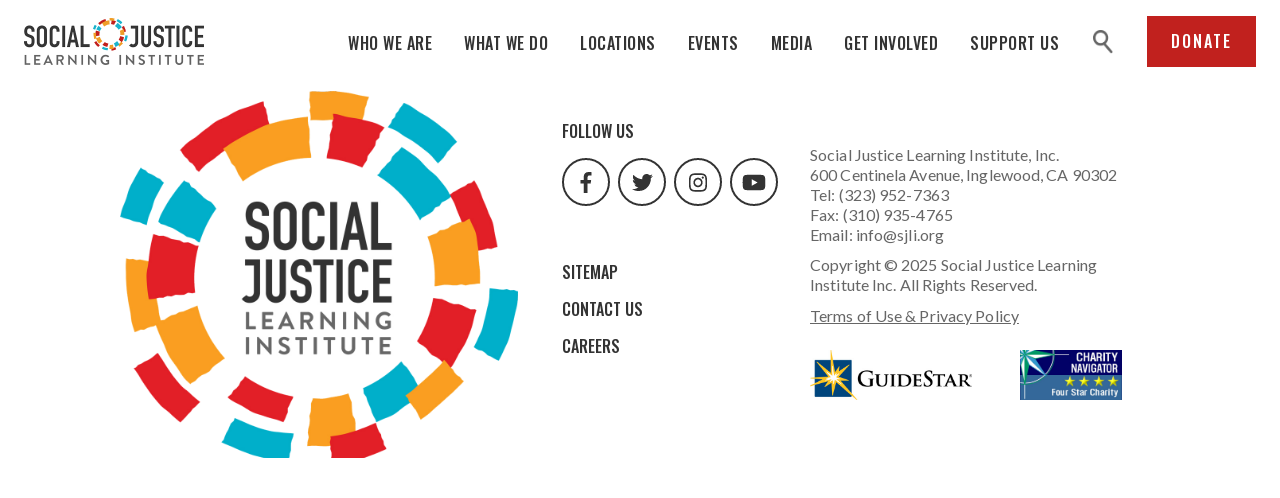

--- FILE ---
content_type: text/html; charset=UTF-8
request_url: https://sjli.org/media/sjli-launches-the-youth-justice-fellowship-in-the-wake-of-george-floyds-murder/img-9025/
body_size: 10272
content:
<!DOCTYPE html>
<html lang="en-US">
<head><style>img.lazy{min-height:1px}</style><link href="https://sjli.org/wp-content/plugins/w3-total-cache/pub/js/lazyload.min.js" as="script">
    
    <meta charset="UTF-8"/>
    <meta http-equiv="X-UA-Compatible" content="IE=edge,chrome=1"/>
    <meta name="viewport" content="width=device-width, initial-scale=1, maximum-scale=1"/>
    <title>Social Justice Learning Institute</title>

        <script defer src="https://use.fontawesome.com/releases/v5.0.8/js/all.js"
            integrity="sha384-SlE991lGASHoBfWbelyBPLsUlwY1GwNDJo3jSJO04KZ33K2bwfV9YBauFfnzvynJ"
            crossorigin="anonymous"></script>
    <meta name='robots' content='index, follow, max-image-preview:large, max-snippet:-1, max-video-preview:-1' />
	<style>img:is([sizes="auto" i], [sizes^="auto," i]) { contain-intrinsic-size: 3000px 1500px }</style>
	
	<!-- This site is optimized with the Yoast SEO plugin v26.6 - https://yoast.com/wordpress/plugins/seo/ -->
	<title>IMG-9025 - Social Justice Learning Institute</title>
	<link rel="canonical" href="https://sjli.org/media/sjli-launches-the-youth-justice-fellowship-in-the-wake-of-george-floyds-murder/img-9025/" />
	<meta property="og:locale" content="en_US" />
	<meta property="og:type" content="article" />
	<meta property="og:title" content="IMG-9025 - Social Justice Learning Institute" />
	<meta property="og:url" content="https://sjli.org/media/sjli-launches-the-youth-justice-fellowship-in-the-wake-of-george-floyds-murder/img-9025/" />
	<meta property="og:site_name" content="Social Justice Learning Institute" />
	<meta property="article:modified_time" content="2020-06-05T16:24:05+00:00" />
	<meta property="og:image" content="https://sjli.org/media/sjli-launches-the-youth-justice-fellowship-in-the-wake-of-george-floyds-murder/img-9025" />
	<meta property="og:image:width" content="2000" />
	<meta property="og:image:height" content="1333" />
	<meta property="og:image:type" content="image/jpeg" />
	<meta name="twitter:card" content="summary_large_image" />
	<script type="application/ld+json" class="yoast-schema-graph">{"@context":"https://schema.org","@graph":[{"@type":"WebPage","@id":"https://sjli.org/media/sjli-launches-the-youth-justice-fellowship-in-the-wake-of-george-floyds-murder/img-9025/","url":"https://sjli.org/media/sjli-launches-the-youth-justice-fellowship-in-the-wake-of-george-floyds-murder/img-9025/","name":"IMG-9025 - Social Justice Learning Institute","isPartOf":{"@id":"https://sjli.org/#website"},"primaryImageOfPage":{"@id":"https://sjli.org/media/sjli-launches-the-youth-justice-fellowship-in-the-wake-of-george-floyds-murder/img-9025/#primaryimage"},"image":{"@id":"https://sjli.org/media/sjli-launches-the-youth-justice-fellowship-in-the-wake-of-george-floyds-murder/img-9025/#primaryimage"},"thumbnailUrl":"https://sjli.org/wp-content/uploads/2020/06/IMG-9025-scaled.jpg","datePublished":"2020-06-05T16:22:31+00:00","dateModified":"2020-06-05T16:24:05+00:00","breadcrumb":{"@id":"https://sjli.org/media/sjli-launches-the-youth-justice-fellowship-in-the-wake-of-george-floyds-murder/img-9025/#breadcrumb"},"inLanguage":"en-US","potentialAction":[{"@type":"ReadAction","target":["https://sjli.org/media/sjli-launches-the-youth-justice-fellowship-in-the-wake-of-george-floyds-murder/img-9025/"]}]},{"@type":"ImageObject","inLanguage":"en-US","@id":"https://sjli.org/media/sjli-launches-the-youth-justice-fellowship-in-the-wake-of-george-floyds-murder/img-9025/#primaryimage","url":"https://sjli.org/wp-content/uploads/2020/06/IMG-9025-scaled.jpg","contentUrl":"https://sjli.org/wp-content/uploads/2020/06/IMG-9025-scaled.jpg","width":2000,"height":1333},{"@type":"BreadcrumbList","@id":"https://sjli.org/media/sjli-launches-the-youth-justice-fellowship-in-the-wake-of-george-floyds-murder/img-9025/#breadcrumb","itemListElement":[{"@type":"ListItem","position":1,"name":"Home","item":"https://sjli.org/"},{"@type":"ListItem","position":2,"name":"SJLI Launches the Youth Justice Fellowship in the Wake of George Floyd’s Murder","item":"https://sjli.org/media/sjli-launches-the-youth-justice-fellowship-in-the-wake-of-george-floyds-murder/"},{"@type":"ListItem","position":3,"name":"IMG-9025"}]},{"@type":"WebSite","@id":"https://sjli.org/#website","url":"https://sjli.org/","name":"Social Justice Learning Institute","description":"","potentialAction":[{"@type":"SearchAction","target":{"@type":"EntryPoint","urlTemplate":"https://sjli.org/?s={search_term_string}"},"query-input":{"@type":"PropertyValueSpecification","valueRequired":true,"valueName":"search_term_string"}}],"inLanguage":"en-US"}]}</script>
	<!-- / Yoast SEO plugin. -->


<link rel='dns-prefetch' href='//code.jquery.com' />
<link rel='dns-prefetch' href='//maxcdn.bootstrapcdn.com' />
<link rel="alternate" type="application/rss+xml" title="Social Justice Learning Institute &raquo; IMG-9025 Comments Feed" href="https://sjli.org/media/sjli-launches-the-youth-justice-fellowship-in-the-wake-of-george-floyds-murder/img-9025/feed/" />
<script type="text/javascript">
/* <![CDATA[ */
window._wpemojiSettings = {"baseUrl":"https:\/\/s.w.org\/images\/core\/emoji\/16.0.1\/72x72\/","ext":".png","svgUrl":"https:\/\/s.w.org\/images\/core\/emoji\/16.0.1\/svg\/","svgExt":".svg","source":{"concatemoji":"https:\/\/sjli.org\/wp-includes\/js\/wp-emoji-release.min.js?ver=6.8.3"}};
/*! This file is auto-generated */
!function(s,n){var o,i,e;function c(e){try{var t={supportTests:e,timestamp:(new Date).valueOf()};sessionStorage.setItem(o,JSON.stringify(t))}catch(e){}}function p(e,t,n){e.clearRect(0,0,e.canvas.width,e.canvas.height),e.fillText(t,0,0);var t=new Uint32Array(e.getImageData(0,0,e.canvas.width,e.canvas.height).data),a=(e.clearRect(0,0,e.canvas.width,e.canvas.height),e.fillText(n,0,0),new Uint32Array(e.getImageData(0,0,e.canvas.width,e.canvas.height).data));return t.every(function(e,t){return e===a[t]})}function u(e,t){e.clearRect(0,0,e.canvas.width,e.canvas.height),e.fillText(t,0,0);for(var n=e.getImageData(16,16,1,1),a=0;a<n.data.length;a++)if(0!==n.data[a])return!1;return!0}function f(e,t,n,a){switch(t){case"flag":return n(e,"\ud83c\udff3\ufe0f\u200d\u26a7\ufe0f","\ud83c\udff3\ufe0f\u200b\u26a7\ufe0f")?!1:!n(e,"\ud83c\udde8\ud83c\uddf6","\ud83c\udde8\u200b\ud83c\uddf6")&&!n(e,"\ud83c\udff4\udb40\udc67\udb40\udc62\udb40\udc65\udb40\udc6e\udb40\udc67\udb40\udc7f","\ud83c\udff4\u200b\udb40\udc67\u200b\udb40\udc62\u200b\udb40\udc65\u200b\udb40\udc6e\u200b\udb40\udc67\u200b\udb40\udc7f");case"emoji":return!a(e,"\ud83e\udedf")}return!1}function g(e,t,n,a){var r="undefined"!=typeof WorkerGlobalScope&&self instanceof WorkerGlobalScope?new OffscreenCanvas(300,150):s.createElement("canvas"),o=r.getContext("2d",{willReadFrequently:!0}),i=(o.textBaseline="top",o.font="600 32px Arial",{});return e.forEach(function(e){i[e]=t(o,e,n,a)}),i}function t(e){var t=s.createElement("script");t.src=e,t.defer=!0,s.head.appendChild(t)}"undefined"!=typeof Promise&&(o="wpEmojiSettingsSupports",i=["flag","emoji"],n.supports={everything:!0,everythingExceptFlag:!0},e=new Promise(function(e){s.addEventListener("DOMContentLoaded",e,{once:!0})}),new Promise(function(t){var n=function(){try{var e=JSON.parse(sessionStorage.getItem(o));if("object"==typeof e&&"number"==typeof e.timestamp&&(new Date).valueOf()<e.timestamp+604800&&"object"==typeof e.supportTests)return e.supportTests}catch(e){}return null}();if(!n){if("undefined"!=typeof Worker&&"undefined"!=typeof OffscreenCanvas&&"undefined"!=typeof URL&&URL.createObjectURL&&"undefined"!=typeof Blob)try{var e="postMessage("+g.toString()+"("+[JSON.stringify(i),f.toString(),p.toString(),u.toString()].join(",")+"));",a=new Blob([e],{type:"text/javascript"}),r=new Worker(URL.createObjectURL(a),{name:"wpTestEmojiSupports"});return void(r.onmessage=function(e){c(n=e.data),r.terminate(),t(n)})}catch(e){}c(n=g(i,f,p,u))}t(n)}).then(function(e){for(var t in e)n.supports[t]=e[t],n.supports.everything=n.supports.everything&&n.supports[t],"flag"!==t&&(n.supports.everythingExceptFlag=n.supports.everythingExceptFlag&&n.supports[t]);n.supports.everythingExceptFlag=n.supports.everythingExceptFlag&&!n.supports.flag,n.DOMReady=!1,n.readyCallback=function(){n.DOMReady=!0}}).then(function(){return e}).then(function(){var e;n.supports.everything||(n.readyCallback(),(e=n.source||{}).concatemoji?t(e.concatemoji):e.wpemoji&&e.twemoji&&(t(e.twemoji),t(e.wpemoji)))}))}((window,document),window._wpemojiSettings);
/* ]]> */
</script>
<link rel='stylesheet' id='sbi_styles-css' href='https://sjli.org/wp-content/plugins/instagram-feed/css/sbi-styles.min.css?ver=6.10.0' type='text/css' media='all' />
<style id='wp-emoji-styles-inline-css' type='text/css'>

	img.wp-smiley, img.emoji {
		display: inline !important;
		border: none !important;
		box-shadow: none !important;
		height: 1em !important;
		width: 1em !important;
		margin: 0 0.07em !important;
		vertical-align: -0.1em !important;
		background: none !important;
		padding: 0 !important;
	}
</style>
<link rel='stylesheet' id='wp-block-library-css' href='https://sjli.org/wp-includes/css/dist/block-library/style.min.css?ver=6.8.3' type='text/css' media='all' />
<style id='classic-theme-styles-inline-css' type='text/css'>
/*! This file is auto-generated */
.wp-block-button__link{color:#fff;background-color:#32373c;border-radius:9999px;box-shadow:none;text-decoration:none;padding:calc(.667em + 2px) calc(1.333em + 2px);font-size:1.125em}.wp-block-file__button{background:#32373c;color:#fff;text-decoration:none}
</style>
<style id='global-styles-inline-css' type='text/css'>
:root{--wp--preset--aspect-ratio--square: 1;--wp--preset--aspect-ratio--4-3: 4/3;--wp--preset--aspect-ratio--3-4: 3/4;--wp--preset--aspect-ratio--3-2: 3/2;--wp--preset--aspect-ratio--2-3: 2/3;--wp--preset--aspect-ratio--16-9: 16/9;--wp--preset--aspect-ratio--9-16: 9/16;--wp--preset--color--black: #000000;--wp--preset--color--cyan-bluish-gray: #abb8c3;--wp--preset--color--white: #ffffff;--wp--preset--color--pale-pink: #f78da7;--wp--preset--color--vivid-red: #cf2e2e;--wp--preset--color--luminous-vivid-orange: #ff6900;--wp--preset--color--luminous-vivid-amber: #fcb900;--wp--preset--color--light-green-cyan: #7bdcb5;--wp--preset--color--vivid-green-cyan: #00d084;--wp--preset--color--pale-cyan-blue: #8ed1fc;--wp--preset--color--vivid-cyan-blue: #0693e3;--wp--preset--color--vivid-purple: #9b51e0;--wp--preset--gradient--vivid-cyan-blue-to-vivid-purple: linear-gradient(135deg,rgba(6,147,227,1) 0%,rgb(155,81,224) 100%);--wp--preset--gradient--light-green-cyan-to-vivid-green-cyan: linear-gradient(135deg,rgb(122,220,180) 0%,rgb(0,208,130) 100%);--wp--preset--gradient--luminous-vivid-amber-to-luminous-vivid-orange: linear-gradient(135deg,rgba(252,185,0,1) 0%,rgba(255,105,0,1) 100%);--wp--preset--gradient--luminous-vivid-orange-to-vivid-red: linear-gradient(135deg,rgba(255,105,0,1) 0%,rgb(207,46,46) 100%);--wp--preset--gradient--very-light-gray-to-cyan-bluish-gray: linear-gradient(135deg,rgb(238,238,238) 0%,rgb(169,184,195) 100%);--wp--preset--gradient--cool-to-warm-spectrum: linear-gradient(135deg,rgb(74,234,220) 0%,rgb(151,120,209) 20%,rgb(207,42,186) 40%,rgb(238,44,130) 60%,rgb(251,105,98) 80%,rgb(254,248,76) 100%);--wp--preset--gradient--blush-light-purple: linear-gradient(135deg,rgb(255,206,236) 0%,rgb(152,150,240) 100%);--wp--preset--gradient--blush-bordeaux: linear-gradient(135deg,rgb(254,205,165) 0%,rgb(254,45,45) 50%,rgb(107,0,62) 100%);--wp--preset--gradient--luminous-dusk: linear-gradient(135deg,rgb(255,203,112) 0%,rgb(199,81,192) 50%,rgb(65,88,208) 100%);--wp--preset--gradient--pale-ocean: linear-gradient(135deg,rgb(255,245,203) 0%,rgb(182,227,212) 50%,rgb(51,167,181) 100%);--wp--preset--gradient--electric-grass: linear-gradient(135deg,rgb(202,248,128) 0%,rgb(113,206,126) 100%);--wp--preset--gradient--midnight: linear-gradient(135deg,rgb(2,3,129) 0%,rgb(40,116,252) 100%);--wp--preset--font-size--small: 13px;--wp--preset--font-size--medium: 20px;--wp--preset--font-size--large: 36px;--wp--preset--font-size--x-large: 42px;--wp--preset--spacing--20: 0.44rem;--wp--preset--spacing--30: 0.67rem;--wp--preset--spacing--40: 1rem;--wp--preset--spacing--50: 1.5rem;--wp--preset--spacing--60: 2.25rem;--wp--preset--spacing--70: 3.38rem;--wp--preset--spacing--80: 5.06rem;--wp--preset--shadow--natural: 6px 6px 9px rgba(0, 0, 0, 0.2);--wp--preset--shadow--deep: 12px 12px 50px rgba(0, 0, 0, 0.4);--wp--preset--shadow--sharp: 6px 6px 0px rgba(0, 0, 0, 0.2);--wp--preset--shadow--outlined: 6px 6px 0px -3px rgba(255, 255, 255, 1), 6px 6px rgba(0, 0, 0, 1);--wp--preset--shadow--crisp: 6px 6px 0px rgba(0, 0, 0, 1);}:where(.is-layout-flex){gap: 0.5em;}:where(.is-layout-grid){gap: 0.5em;}body .is-layout-flex{display: flex;}.is-layout-flex{flex-wrap: wrap;align-items: center;}.is-layout-flex > :is(*, div){margin: 0;}body .is-layout-grid{display: grid;}.is-layout-grid > :is(*, div){margin: 0;}:where(.wp-block-columns.is-layout-flex){gap: 2em;}:where(.wp-block-columns.is-layout-grid){gap: 2em;}:where(.wp-block-post-template.is-layout-flex){gap: 1.25em;}:where(.wp-block-post-template.is-layout-grid){gap: 1.25em;}.has-black-color{color: var(--wp--preset--color--black) !important;}.has-cyan-bluish-gray-color{color: var(--wp--preset--color--cyan-bluish-gray) !important;}.has-white-color{color: var(--wp--preset--color--white) !important;}.has-pale-pink-color{color: var(--wp--preset--color--pale-pink) !important;}.has-vivid-red-color{color: var(--wp--preset--color--vivid-red) !important;}.has-luminous-vivid-orange-color{color: var(--wp--preset--color--luminous-vivid-orange) !important;}.has-luminous-vivid-amber-color{color: var(--wp--preset--color--luminous-vivid-amber) !important;}.has-light-green-cyan-color{color: var(--wp--preset--color--light-green-cyan) !important;}.has-vivid-green-cyan-color{color: var(--wp--preset--color--vivid-green-cyan) !important;}.has-pale-cyan-blue-color{color: var(--wp--preset--color--pale-cyan-blue) !important;}.has-vivid-cyan-blue-color{color: var(--wp--preset--color--vivid-cyan-blue) !important;}.has-vivid-purple-color{color: var(--wp--preset--color--vivid-purple) !important;}.has-black-background-color{background-color: var(--wp--preset--color--black) !important;}.has-cyan-bluish-gray-background-color{background-color: var(--wp--preset--color--cyan-bluish-gray) !important;}.has-white-background-color{background-color: var(--wp--preset--color--white) !important;}.has-pale-pink-background-color{background-color: var(--wp--preset--color--pale-pink) !important;}.has-vivid-red-background-color{background-color: var(--wp--preset--color--vivid-red) !important;}.has-luminous-vivid-orange-background-color{background-color: var(--wp--preset--color--luminous-vivid-orange) !important;}.has-luminous-vivid-amber-background-color{background-color: var(--wp--preset--color--luminous-vivid-amber) !important;}.has-light-green-cyan-background-color{background-color: var(--wp--preset--color--light-green-cyan) !important;}.has-vivid-green-cyan-background-color{background-color: var(--wp--preset--color--vivid-green-cyan) !important;}.has-pale-cyan-blue-background-color{background-color: var(--wp--preset--color--pale-cyan-blue) !important;}.has-vivid-cyan-blue-background-color{background-color: var(--wp--preset--color--vivid-cyan-blue) !important;}.has-vivid-purple-background-color{background-color: var(--wp--preset--color--vivid-purple) !important;}.has-black-border-color{border-color: var(--wp--preset--color--black) !important;}.has-cyan-bluish-gray-border-color{border-color: var(--wp--preset--color--cyan-bluish-gray) !important;}.has-white-border-color{border-color: var(--wp--preset--color--white) !important;}.has-pale-pink-border-color{border-color: var(--wp--preset--color--pale-pink) !important;}.has-vivid-red-border-color{border-color: var(--wp--preset--color--vivid-red) !important;}.has-luminous-vivid-orange-border-color{border-color: var(--wp--preset--color--luminous-vivid-orange) !important;}.has-luminous-vivid-amber-border-color{border-color: var(--wp--preset--color--luminous-vivid-amber) !important;}.has-light-green-cyan-border-color{border-color: var(--wp--preset--color--light-green-cyan) !important;}.has-vivid-green-cyan-border-color{border-color: var(--wp--preset--color--vivid-green-cyan) !important;}.has-pale-cyan-blue-border-color{border-color: var(--wp--preset--color--pale-cyan-blue) !important;}.has-vivid-cyan-blue-border-color{border-color: var(--wp--preset--color--vivid-cyan-blue) !important;}.has-vivid-purple-border-color{border-color: var(--wp--preset--color--vivid-purple) !important;}.has-vivid-cyan-blue-to-vivid-purple-gradient-background{background: var(--wp--preset--gradient--vivid-cyan-blue-to-vivid-purple) !important;}.has-light-green-cyan-to-vivid-green-cyan-gradient-background{background: var(--wp--preset--gradient--light-green-cyan-to-vivid-green-cyan) !important;}.has-luminous-vivid-amber-to-luminous-vivid-orange-gradient-background{background: var(--wp--preset--gradient--luminous-vivid-amber-to-luminous-vivid-orange) !important;}.has-luminous-vivid-orange-to-vivid-red-gradient-background{background: var(--wp--preset--gradient--luminous-vivid-orange-to-vivid-red) !important;}.has-very-light-gray-to-cyan-bluish-gray-gradient-background{background: var(--wp--preset--gradient--very-light-gray-to-cyan-bluish-gray) !important;}.has-cool-to-warm-spectrum-gradient-background{background: var(--wp--preset--gradient--cool-to-warm-spectrum) !important;}.has-blush-light-purple-gradient-background{background: var(--wp--preset--gradient--blush-light-purple) !important;}.has-blush-bordeaux-gradient-background{background: var(--wp--preset--gradient--blush-bordeaux) !important;}.has-luminous-dusk-gradient-background{background: var(--wp--preset--gradient--luminous-dusk) !important;}.has-pale-ocean-gradient-background{background: var(--wp--preset--gradient--pale-ocean) !important;}.has-electric-grass-gradient-background{background: var(--wp--preset--gradient--electric-grass) !important;}.has-midnight-gradient-background{background: var(--wp--preset--gradient--midnight) !important;}.has-small-font-size{font-size: var(--wp--preset--font-size--small) !important;}.has-medium-font-size{font-size: var(--wp--preset--font-size--medium) !important;}.has-large-font-size{font-size: var(--wp--preset--font-size--large) !important;}.has-x-large-font-size{font-size: var(--wp--preset--font-size--x-large) !important;}
:where(.wp-block-post-template.is-layout-flex){gap: 1.25em;}:where(.wp-block-post-template.is-layout-grid){gap: 1.25em;}
:where(.wp-block-columns.is-layout-flex){gap: 2em;}:where(.wp-block-columns.is-layout-grid){gap: 2em;}
:root :where(.wp-block-pullquote){font-size: 1.5em;line-height: 1.6;}
</style>
<link rel='stylesheet' id='ctf_styles-css' href='https://sjli.org/wp-content/plugins/custom-twitter-feeds/css/ctf-styles.min.css?ver=2.3.1' type='text/css' media='all' />
<link rel='stylesheet' id='cff-css' href='https://sjli.org/wp-content/plugins/custom-facebook-feed/assets/css/cff-style.min.css?ver=4.3.4' type='text/css' media='all' />
<link rel='stylesheet' id='sb-font-awesome-css' href='https://maxcdn.bootstrapcdn.com/font-awesome/4.7.0/css/font-awesome.min.css?ver=6.8.3' type='text/css' media='all' />
<link rel='stylesheet' id='css-css' href='https://sjli.org/wp-content/themes/sjli/style.css?ver=1.0.5' type='text/css' media='all' />
<link rel='stylesheet' id='animateCss-css-css' href='https://sjli.org/wp-content/themes/sjli/modules/animateCss/css/animateCss.css?ver=1.0' type='text/css' media='all' />
<script type="text/javascript" src="https://code.jquery.com/jquery-3.3.1.min.js?ver=3.3.1" id="jquery-js"></script>
<link rel="https://api.w.org/" href="https://sjli.org/wp-json/" /><link rel="alternate" title="JSON" type="application/json" href="https://sjli.org/wp-json/wp/v2/media/4100" /><link rel="EditURI" type="application/rsd+xml" title="RSD" href="https://sjli.org/xmlrpc.php?rsd" />
<meta name="generator" content="WordPress 6.8.3" />
<link rel='shortlink' href='https://sjli.org/?p=4100' />
<link rel="alternate" title="oEmbed (JSON)" type="application/json+oembed" href="https://sjli.org/wp-json/oembed/1.0/embed?url=https%3A%2F%2Fsjli.org%2Fmedia%2Fsjli-launches-the-youth-justice-fellowship-in-the-wake-of-george-floyds-murder%2Fimg-9025%2F" />
<link rel="alternate" title="oEmbed (XML)" type="text/xml+oembed" href="https://sjli.org/wp-json/oembed/1.0/embed?url=https%3A%2F%2Fsjli.org%2Fmedia%2Fsjli-launches-the-youth-justice-fellowship-in-the-wake-of-george-floyds-murder%2Fimg-9025%2F&#038;format=xml" />
<meta name="tec-api-version" content="v1"><meta name="tec-api-origin" content="https://sjli.org"><link rel="alternate" href="https://sjli.org/wp-json/tribe/events/v1/" /><link rel="icon" href="https://sjli.org/wp-content/uploads/2018/10/cropped-favicon-1-32x32.png" sizes="32x32" />
<link rel="icon" href="https://sjli.org/wp-content/uploads/2018/10/cropped-favicon-1-192x192.png" sizes="192x192" />
<link rel="apple-touch-icon" href="https://sjli.org/wp-content/uploads/2018/10/cropped-favicon-1-180x180.png" />
<meta name="msapplication-TileImage" content="https://sjli.org/wp-content/uploads/2018/10/cropped-favicon-1-270x270.png" />
    <script>(function(i,s,o,g,r,a,m){i["GoogleAnalyticsObject"]=r;i[r]=i[r]||function(){(i[r].q=i[r].q||[]).push(arguments)},i[r].l=1*new Date();a=s.createElement(o),m=s.getElementsByTagName(o)[0];a.async=1;a.src=g;m.parentNode.insertBefore(a,m)})(window,document,"script","//www.google-analytics.com/analytics.js","ga");ga("create", "UA-62638305-1", {"cookieDomain":"auto"});ga("send", "pageview");</script>
</head>
<body class="attachment wp-singular attachment-template-default single single-attachment postid-4100 attachmentid-4100 attachment-jpeg wp-theme-sjli tribe-no-js">
<header class="header" data-class="header">
    <a href="#" class="mobileNav__toggle" data-class="nav__toggle">
        <span class="accessible-text">Click to toggle navigation menu.</span>
        <div class="menuBar__container">
            <span class="menuBar"></span>
            <span class="menuBar"></span>
            <span class="menuBar"></span>
        </div>
    </a>
    <div class="logo__container">
        <a href="https://sjli.org/" class="logo__link">
            <img class="logo lazy" src="data:image/svg+xml,%3Csvg%20xmlns='http://www.w3.org/2000/svg'%20viewBox='0%200%201%201'%3E%3C/svg%3E" data-src="https://sjli.org/wp-content/themes/sjli/images/logo.png" alt="Social Justice Learning Institute">
            <meta itemprop="name" content="Social Justice Learning Institute">
        </a>
    </div>
    <div class="header__inner">
        <ul id="menu-main-navigation" class="primaryNav"><li id="menu-item-6" class="link-blue menu-item menu-item-type-custom menu-item-object-custom menu-item-has-children menu-item-6"><a href="http://sjli.org/who-we-are">Who We Are</a>
<ul class="sub-menu">
	<li id="menu-item-947" class="menu-item menu-item-type-custom menu-item-object-custom menu-item-947"><a href="http://sjli.org/who-we-are/#core-values">Our Mission</a></li>
	<li id="menu-item-948" class="menu-item menu-item-type-custom menu-item-object-custom menu-item-948"><a href="http://sjli.org/who-we-are/#our-impact">Our Impact</a></li>
	<li id="menu-item-951" class="menu-item menu-item-type-custom menu-item-object-custom menu-item-951"><a href="http://sjli.org/who-we-are/#our-board">Our Board</a></li>
	<li id="menu-item-950" class="menu-item menu-item-type-custom menu-item-object-custom menu-item-950"><a href="http://sjli.org/who-we-are/#our-staff">Our Staff</a></li>
	<li id="menu-item-1260" class="menu-item menu-item-type-custom menu-item-object-custom menu-item-1260"><a href="http://sjli.org/who-we-are/#financials-and-reports">Financials + Reports</a></li>
	<li id="menu-item-949" class="menu-item menu-item-type-custom menu-item-object-custom menu-item-949"><a href="http://sjli.org/who-we-are/#funders-and-partners">Funders + Partners</a></li>
</ul>
</li>
<li id="menu-item-7" class="link-red menu-item menu-item-type-custom menu-item-object-custom menu-item-has-children menu-item-7"><a href="http://sjli.org/what-we-do">What We Do</a>
<ul class="sub-menu">
	<li id="menu-item-1734" class="drawer-link menu-item menu-item-type-custom menu-item-object-custom menu-item-1734"><a href="http://sjli.org/what-we-do/#empowering-through-education">Empowering Through Education</a></li>
	<li id="menu-item-1735" class="drawer-link menu-item menu-item-type-custom menu-item-object-custom menu-item-1735"><a href="http://sjli.org/what-we-do/#creating-thriving-communities">Creating Thriving Communities</a></li>
	<li id="menu-item-1736" class="drawer-link menu-item menu-item-type-custom menu-item-object-custom menu-item-1736"><a href="http://sjli.org/what-we-do/#changing-systems">Changing Systems</a></li>
	<li id="menu-item-945" class="drawer-link menu-item menu-item-type-custom menu-item-object-custom menu-item-945"><a href="http://sjli.org/what-we-do/#collaborate">Collaborate</a></li>
</ul>
</li>
<li id="menu-item-5310" class="menu-item menu-item-type-post_type menu-item-object-page menu-item-has-children menu-item-5310"><a href="https://sjli.org/los-angeles/">Locations</a>
<ul class="sub-menu">
	<li id="menu-item-5312" class="menu-item menu-item-type-post_type menu-item-object-page menu-item-5312"><a href="https://sjli.org/los-angeles/">Los Angeles</a></li>
	<li id="menu-item-5311" class="menu-item menu-item-type-post_type menu-item-object-page menu-item-5311"><a href="https://sjli.org/houston/">Houston</a></li>
</ul>
</li>
<li id="menu-item-8" class="link-orange menu-item menu-item-type-custom menu-item-object-custom menu-item-8"><a href="http://sjli.org/events">Events</a></li>
<li id="menu-item-9" class="link-blue menu-item menu-item-type-custom menu-item-object-custom menu-item-has-children menu-item-9"><a href="http://sjli.org/media">Media</a>
<ul class="sub-menu">
	<li id="menu-item-12" class="menu-item menu-item-type-custom menu-item-object-custom menu-item-12"><a href="http://sjli.org/media/#stories">Stories</a></li>
	<li id="menu-item-13" class="menu-item menu-item-type-custom menu-item-object-custom menu-item-13"><a href="http://sjli.org/media/#in-the-news">In the News</a></li>
	<li id="menu-item-521" class="menu-item menu-item-type-custom menu-item-object-custom menu-item-521"><a href="http://sjli.org/media/#research-and-resources">Research and Resources</a></li>
	<li id="menu-item-2826" class="menu-item menu-item-type-custom menu-item-object-custom menu-item-2826"><a href="http://sjli.org/media/#videos">Videos</a></li>
</ul>
</li>
<li id="menu-item-10" class="link-red menu-item menu-item-type-custom menu-item-object-custom menu-item-has-children menu-item-10"><a href="http://sjli.org/get-involved">Get Involved</a>
<ul class="sub-menu">
	<li id="menu-item-942" class="menu-item menu-item-type-custom menu-item-object-custom menu-item-942"><a href="http://sjli.org/get-involved/#volunteer">Volunteer</a></li>
	<li id="menu-item-943" class="menu-item menu-item-type-custom menu-item-object-custom menu-item-943"><a href="http://sjli.org/get-involved/#join-our-team">Join Our Team</a></li>
	<li id="menu-item-2670" class="menu-item menu-item-type-custom menu-item-object-custom menu-item-2670"><a href="http://sjli.org/get-involved/#email-signup">Stay in Touch</a></li>
</ul>
</li>
<li id="menu-item-11" class="link-orange menu-item menu-item-type-custom menu-item-object-custom menu-item-has-children menu-item-11"><a href="http://sjli.org/support-us/">Support Us</a>
<ul class="sub-menu">
	<li id="menu-item-1739" class="menu-item menu-item-type-custom menu-item-object-custom menu-item-1739"><a href="http://sjli.org/donate/">Donate</a></li>
	<li id="menu-item-5711" class="menu-item menu-item-type-post_type menu-item-object-page menu-item-5711"><a href="https://sjli.org/matching-gifts/">Matching Gifts</a></li>
	<li id="menu-item-1741" class="menu-item menu-item-type-custom menu-item-object-custom menu-item-1741"><a href="http://sjli.org/support-us/#in-kind">In-Kind</a></li>
	<li id="menu-item-1742" class="menu-item menu-item-type-custom menu-item-object-custom menu-item-1742"><a href="http://sjli.org/support-us/#corporate">Corporate Partnerships</a></li>
	<li id="menu-item-1743" class="menu-item menu-item-type-custom menu-item-object-custom menu-item-1743"><a href="http://sjli.org/support-us/#sponsor">Sponsorships</a></li>
</ul>
</li>
</ul>        <div class="header__utility">
            <div class="searchForm__container" data-class="searchForm">
                <a href="#" class="search__icon" data-class="modal-open"><span class="accessible-text">search</span></a>
                <div class="searchForm__outer">
                    <form class="searchForm" action="https://sjli.org/advanced-search/" method="get">
                        <a href="#" class="searchForm__close" data-class="modal-close">
                            <i class="fa fa-times"></i>
                        </a>
                        <label for="search" class="accessible-text">Search</label>
                        <div class="searchInput__container">
                            <input type="text" id="search" name="searchQuery" class="form-control" placeholder="Search by keyword...">
                        </div>
                        <div class="searchSubmit__container">
                            <button type="submit" class="btn btn-primary">Search</button>
                        </div>
                    </form>
                    <div class="searchForm__overlay" data-class="modal-close"></div>
                </div>
            </div>
                            <a href="http://sjli.org/donate/" class="btn"
                   target="_blank"
                   rel="noreferrer noopener">
                    Donate                </a>
                    </div>
    </div>
</header>


    <footer class="footer no-scrollify">
        <div class="container">
            <div class="footer__col">
                <a href="https://sjli.org" class="footer__logo--link">
                    <img src="data:image/svg+xml,%3Csvg%20xmlns='http://www.w3.org/2000/svg'%20viewBox='0%200%201%201'%3E%3C/svg%3E" data-src="https://sjli.org/wp-content/themes/sjli/images/logo-outer.png" alt="Social Justice Learning Institute"
                         class="footer__logo footer__logo--outer lazy">
                    <img src="data:image/svg+xml,%3Csvg%20xmlns='http://www.w3.org/2000/svg'%20viewBox='0%200%201%201'%3E%3C/svg%3E" data-src="https://sjli.org/wp-content/themes/sjli/images/logo-inner.png" alt="Social Justice Learning Institute"
                         class="footer__logo footer__logo--inner lazy">
                    <img src="data:image/svg+xml,%3Csvg%20xmlns='http://www.w3.org/2000/svg'%20viewBox='0%200%201%201'%3E%3C/svg%3E" data-src="https://sjli.org/wp-content/themes/sjli/images/logo-full.jpg" alt="Social Justice Learning Institute"
                         class="footer__logo footer__logo--mobile lazy">
                </a>
            </div>
            <div class="footer__col">
                <div class="socialMedia">
                    <h2 class="footer__heading">Follow Us</h2>
                    <div class="socialMedia__inner">
                                                    <a class="socialMedia__link" href="https://www.facebook.com/mySJLI/" target="_blank"
                               rel="noopener noreferrer">
                                <i class="fab fa-facebook-f" aria-hidden="true"></i>
                                <span class="accessible-text">facebook url</span>
                            </a>
                                                                            <a class="socialMedia__link" href="https://twitter.com/sjli_ca" target="_blank"
                               rel="noopener noreferrer">
                                <i class="fab fa-twitter" aria-hidden="true"></i>
                                <span class="accessible-text">twitter url</span>
                            </a>
                                                                            <a class="socialMedia__link" href="https://www.instagram.com/sjli_ca/" target="_blank"
                               rel="noopener noreferrer">
                                <i class="fab fa-instagram" aria-hidden="true"></i>
                                <span class="accessible-text">instagram url</span>
                            </a>
                                                                            <a class="socialMedia__link" href="https://www.youtube.com/user/SJLIorg/videos" target="_blank"
                               rel="noopener noreferrer">
                                <i class="fab fa-youtube" aria-hidden="true"></i>
                                <span class="accessible-text">youtube url</span>
                            </a>
                                            </div>
                </div>
                <nav class="footerNav">
                    <ul id="menu-footer-main-nav" class="menu"><li id="menu-item-273" class="menu-item menu-item-type-custom menu-item-object-custom menu-item-273"><a href="http://sjli.org/sitemap">Sitemap</a></li>
<li id="menu-item-515" class="menu-item menu-item-type-post_type menu-item-object-page menu-item-515"><a href="https://sjli.org/contact-us/">Contact Us</a></li>
<li id="menu-item-275" class="menu-item menu-item-type-custom menu-item-object-custom menu-item-275"><a href="http://sjli.org/get-involved/#join-our-team">Careers</a></li>
</ul>                </nav>
            </div>
            <div class="footer__col">
                <nav class="accountNav">
                                    </nav>
                                <div class="footerAddress">
                    <p>Social Justice Learning Institute<span style="font-weight: 400;">, Inc.</span><br />
600 Centinela Avenue, Inglewood, CA 90302<br />
Tel: (323) 952-7363<br />
Fax: (310) 935-4765<br />
Email: <span style="font-weight: 400;">info@sjli.org</span></p>
                </div>
                <p class="copyright">Copyright &copy; 2025 Social Justice Learning Institute Inc.
                    All Rights Reserved.</p>
                <nav class="footerUtility">
                    <ul id="menu-footer-utility" class="menu"><li id="menu-item-2393" class="menu-item menu-item-type-post_type menu-item-object-page menu-item-2393"><a href="https://sjli.org/terms-of-use-privacy-policy/">Terms of Use &#038; Privacy Policy</a></li>
</ul>                </nav>
                                                    <div class="footerLogos">
                                                    <div class="footerLogo">
                                                                                                <a href="https://www.guidestar.org/profile/26-3413373" target="_blank" rel="noopener noreferrer">
                                                                                                                <img data-class="footerLogo__img" src="data:image/svg+xml,%3Csvg%20xmlns='http://www.w3.org/2000/svg'%20viewBox='0%200%20500%20154'%3E%3C/svg%3E" data-src="https://sjli.org/wp-content/uploads/2018/06/GuideStar_logo.jpg"
                                             alt="GuideStar_logo" class="footerLogo__img lazy">
                                                                                                        </a>
                                                        </div>
                                                    <div class="footerLogo">
                                                                                                <a href="https://www.charitynavigator.org/index.cfm?bay=search.profile&ein=263413373" target="_blank" rel="noopener noreferrer">
                                                                                                                <img data-class="footerLogo__img" src="data:image/svg+xml,%3Csvg%20xmlns='http://www.w3.org/2000/svg'%20viewBox='0%200%20500%20247'%3E%3C/svg%3E" data-src="https://sjli.org/wp-content/uploads/2018/06/sq-1-1.jpg"
                                             alt="charity nav logo" class="footerLogo__img lazy">
                                                                                                        </a>
                                                        </div>
                                            </div>
                            </div>
        </div>
    </footer>
    <script>window.w3tc_lazyload=1,window.lazyLoadOptions={elements_selector:".lazy",callback_loaded:function(t){var e;try{e=new CustomEvent("w3tc_lazyload_loaded",{detail:{e:t}})}catch(a){(e=document.createEvent("CustomEvent")).initCustomEvent("w3tc_lazyload_loaded",!1,!1,{e:t})}window.dispatchEvent(e)}}</script><script async src="https://sjli.org/wp-content/plugins/w3-total-cache/pub/js/lazyload.min.js"></script></body>
<script type="speculationrules">
{"prefetch":[{"source":"document","where":{"and":[{"href_matches":"\/*"},{"not":{"href_matches":["\/wp-*.php","\/wp-admin\/*","\/wp-content\/uploads\/*","\/wp-content\/*","\/wp-content\/plugins\/*","\/wp-content\/themes\/sjli\/*","\/*\\?(.+)"]}},{"not":{"selector_matches":"a[rel~=\"nofollow\"]"}},{"not":{"selector_matches":".no-prefetch, .no-prefetch a"}}]},"eagerness":"conservative"}]}
</script>
<!-- Custom Facebook Feed JS -->
<script type="text/javascript">var cffajaxurl = "https://sjli.org/wp-admin/admin-ajax.php";
var cfflinkhashtags = "true";
</script>
		<script>
		( function ( body ) {
			'use strict';
			body.className = body.className.replace( /\btribe-no-js\b/, 'tribe-js' );
		} )( document.body );
		</script>
		<!-- Instagram Feed JS -->
<script type="text/javascript">
var sbiajaxurl = "https://sjli.org/wp-admin/admin-ajax.php";
</script>
<script> /* <![CDATA[ */var tribe_l10n_datatables = {"aria":{"sort_ascending":": activate to sort column ascending","sort_descending":": activate to sort column descending"},"length_menu":"Show _MENU_ entries","empty_table":"No data available in table","info":"Showing _START_ to _END_ of _TOTAL_ entries","info_empty":"Showing 0 to 0 of 0 entries","info_filtered":"(filtered from _MAX_ total entries)","zero_records":"No matching records found","search":"Search:","all_selected_text":"All items on this page were selected. ","select_all_link":"Select all pages","clear_selection":"Clear Selection.","pagination":{"all":"All","next":"Next","previous":"Previous"},"select":{"rows":{"0":"","_":": Selected %d rows","1":": Selected 1 row"}},"datepicker":{"dayNames":["Sunday","Monday","Tuesday","Wednesday","Thursday","Friday","Saturday"],"dayNamesShort":["Sun","Mon","Tue","Wed","Thu","Fri","Sat"],"dayNamesMin":["S","M","T","W","T","F","S"],"monthNames":["January","February","March","April","May","June","July","August","September","October","November","December"],"monthNamesShort":["January","February","March","April","May","June","July","August","September","October","November","December"],"monthNamesMin":["Jan","Feb","Mar","Apr","May","Jun","Jul","Aug","Sep","Oct","Nov","Dec"],"nextText":"Next","prevText":"Prev","currentText":"Today","closeText":"Done","today":"Today","clear":"Clear"}};/* ]]> */ </script><script type="text/javascript" src="https://sjli.org/wp-content/plugins/custom-facebook-feed/assets/js/cff-scripts.min.js?ver=4.3.4" id="cffscripts-js"></script>
<script type="text/javascript" id="scripts-js-extra">
/* <![CDATA[ */
var localized = {"ajaxurl":"https:\/\/sjli.org\/wp-admin\/admin-ajax.php","siteurl":"https:\/\/sjli.org"};
/* ]]> */
</script>
<script type="text/javascript" src="https://sjli.org/wp-content/themes/sjli/js/scripts.min.js?ver=20200124" id="scripts-js"></script>
<script type="text/javascript" src="https://sjli.org/wp-content/themes/sjli/modules/animateCss/js/animateCss.js?ver=1.0" id="animateCss-js-js"></script>
<script type="text/javascript" src="https://sjli.org/wp-content/plugins/page-links-to/dist/new-tab.js?ver=3.3.7" id="page-links-to-js"></script>
<svg xmlns="http://www.w3.org/2000/svg" style="height:0;position:absolute;width:0">
    <defs>
        <symbol id="icon-instagram" viewBox="0 0 32 32">
            <path d="M16.615 11.077c-3.050 0-5.538 2.489-5.538 5.538s2.489 5.538 5.538 5.538c3.050 0 5.538-2.489 5.538-5.538s-2.489-5.538-5.538-5.538zM31.998 16c0-2.21 0.020-4.399-0.104-6.604-0.124-2.562-0.708-4.835-2.582-6.709-1.877-1.877-4.147-2.458-6.708-2.582-2.209-0.124-4.399-0.104-6.604-0.104-2.209 0-4.399-0.020-6.604 0.104-2.562 0.124-4.835 0.708-6.708 2.582-1.877 1.877-2.458 4.147-2.582 6.709-0.124 2.21-0.104 4.399-0.104 6.604s-0.020 4.399 0.104 6.604c0.124 2.562 0.708 4.835 2.582 6.709 1.877 1.877 4.147 2.458 6.708 2.582 2.209 0.124 4.399 0.104 6.604 0.104 2.209 0 4.399 0.020 6.604-0.104 2.562-0.124 4.835-0.708 6.708-2.582 1.877-1.877 2.458-4.147 2.582-6.709 0.128-2.206 0.104-4.395 0.104-6.604zM16.615 24.615c-4.427 0-8-3.573-8-8s3.573-8 8-8c4.427 0 8 3.573 8 8s-3.573 8-8 8zM25.231 9.846c-1.021 0-1.846-0.825-1.846-1.846s0.825-1.846 1.846-1.846c1.021 0 1.846 0.825 1.846 1.846 0.001 0.49-0.194 0.96-0.54 1.306s-0.816 0.541-1.306 0.54v0z"></path>
        </symbol>
        <symbol id="icon-facebook" viewBox="0 0 32 32">
            <path d="M32 16.098c0-8.891-7.163-16.098-15.998-16.098-8.839 0.002-16.002 7.207-16.002 16.1 0 8.033 5.851 14.692 13.498 15.9v-11.249h-4.059v-4.651h4.064v-3.55c0-4.034 2.39-6.261 6.043-6.261 1.752 0 3.582 0.314 3.582 0.314v3.96h-2.018c-1.986 0-2.606 1.242-2.606 2.516v3.020h4.435l-0.708 4.651h-3.73v11.249c7.647-1.208 13.498-7.867 13.498-15.9z"></path>
        </symbol>
        <symbol id="icon-twitter" viewBox="0 0 39 32">
            <path d="M34.646 5.067c1.683-1.009 2.942-2.598 3.542-4.469-1.581 0.941-3.312 1.604-5.116 1.959-2.495-2.67-6.469-3.327-9.687-1.6s-4.876 5.406-4.043 8.967c-6.479-0.326-12.516-3.394-16.608-8.439-0.692 1.196-1.090 2.583-1.090 4.060-0.002 2.7 1.343 5.223 3.584 6.723-1.279-0.041-2.531-0.387-3.65-1.011v0.104c-0 3.845 2.703 7.158 6.464 7.919-1.187 0.322-2.431 0.369-3.639 0.139 1.055 3.29 4.080 5.543 7.527 5.606-2.854 2.246-6.379 3.464-10.008 3.459-0.643 0-1.285-0.037-1.923-0.113 3.683 2.374 7.971 3.633 12.349 3.628 14.823 0 22.926-12.305 22.926-22.977 0-0.347-0.009-0.697-0.024-1.044 1.576-1.143 2.937-2.557 4.018-4.178-1.441 0.636-2.992 1.070-4.623 1.266z"></path>
        </symbol>
    </defs>
</svg>
</html>

<!--
Performance optimized by W3 Total Cache. Learn more: https://www.boldgrid.com/w3-total-cache/?utm_source=w3tc&utm_medium=footer_comment&utm_campaign=free_plugin

Page Caching using Disk: Enhanced 
Lazy Loading

Served from: sjli.org @ 2025-12-28 10:48:52 by W3 Total Cache
-->

--- FILE ---
content_type: text/css
request_url: https://sjli.org/wp-content/themes/sjli/style.css?ver=1.0.5
body_size: 29127
content:
/*!
Theme Name: sjli
Theme URI: http://eleven11group.com
Author: Eleven11 Group
Author URI: http://eleven11group.com
Description: Base WordPress theme created by Eleven11 Group.
Version:      1.0.0
*/@import url(https://fonts.googleapis.com/css?family=Oswald:400,500,700|Lato);*,:after,:before{box-sizing:border-box;-webkit-box-sizing:border-box;-moz-box-sizing:border-box;-webkit-font-smoothing:antialiased;-moz-font-smoothing:antialiased;-o-font-smoothing:antialiased;font-smoothing:antialiased;text-rendering:optimizeLegibility;outline:0;-webkit-overflow-scrolling:touch}html{overflow-x:hidden}a,abbr,acronym,address,applet,article,aside,audio,b,big,blockquote,body,canvas,caption,center,cite,code,dd,del,details,dfn,div,dl,dt,em,embed,fieldset,figcaption,figure,footer,form,h1,h2,h3,h4,h5,h6,header,hgroup,html,i,iframe,img,ins,kbd,label,legend,li,mark,menu,nav,object,ol,output,p,pre,q,ruby,s,samp,section,small,span,strike,strong,sub,summary,sup,table,tbody,td,tfoot,th,thead,time,tr,tt,u,ul,var,video{font-size:100%;font:inherit;padding:0;border:0;margin:0;vertical-align:baseline}body{line-height:1}ol,ul{list-style:none}blockquote,q{quotes:none}blockquote:after,blockquote:before,q:after,q:before{content:'';content:none}table{border-collapse:collapse;border-spacing:0}article,aside,details,figcaption,figure,footer,header,hgroup,menu,nav,section{display:block}ol,ul{margin:0;padding:0}a{text-decoration:none}.clear{clear:both}.clear:after{content:"";display:block;clear:both}.slick-slider{position:relative;display:block;-webkit-box-sizing:border-box;box-sizing:border-box;-webkit-touch-callout:none;-webkit-user-select:none;-moz-user-select:none;-ms-user-select:none;user-select:none;-ms-touch-action:pan-y;touch-action:pan-y;-webkit-tap-highlight-color:transparent}.slick-list{position:relative;overflow:hidden;display:block;margin:0;padding:0}.slick-list:focus{outline:0}.slick-list.dragging{cursor:pointer;cursor:hand}.slick-slider .slick-list,.slick-slider .slick-track{-webkit-transform:translate3d(0,0,0);-ms-transform:translate3d(0,0,0);transform:translate3d(0,0,0)}.slick-track{position:relative;left:0;top:0;display:block}.slick-track:after,.slick-track:before{content:"";display:table}.slick-track:after{clear:both}.slick-loading .slick-track{visibility:hidden}.slick-slide{float:left;height:100%;min-height:1px;display:none}[dir=rtl] .slick-slide{float:right}.slick-slide img{display:block}.slick-slide.slick-loading img{display:none}.slick-slide.dragging img{pointer-events:none}.slick-initialized .slick-slide{display:block}.slick-loading .slick-slide{visibility:hidden}.slick-vertical .slick-slide{display:block;height:auto;border:1px solid transparent}.slick-arrow.slick-hidden{display:none}/*!
Animate.css - http://daneden.me/animate
Licensed under the MIT license - http://opensource.org/licenses/MIT

Copyright (c) 2015 Daniel Eden
*/[data-animate-css]{visibility:hidden}.animated{-webkit-animation-duration:1s;animation-duration:1s;-webkit-animation-fill-mode:both;animation-fill-mode:both}.animated.infinite{-webkit-animation-iteration-count:infinite;animation-iteration-count:infinite}.animated.hinge{-webkit-animation-duration:2s;animation-duration:2s}.animated.bounceIn,.animated.bounceOut{-webkit-animation-duration:.75s;animation-duration:.75s}.animated.flipOutX,.animated.flipOutY{-webkit-animation-duration:.75s;animation-duration:.75s}@-webkit-keyframes bounce{20%,53%,80%,from,to{-webkit-animation-timing-function:cubic-bezier(.215,.61,.355,1);animation-timing-function:cubic-bezier(.215,.61,.355,1);-webkit-transform:translate3d(0,0,0);transform:translate3d(0,0,0)}40%,43%{-webkit-animation-timing-function:cubic-bezier(.755,.05,.855,.06);animation-timing-function:cubic-bezier(.755,.05,.855,.06);-webkit-transform:translate3d(0,-30px,0);transform:translate3d(0,-30px,0)}70%{-webkit-animation-timing-function:cubic-bezier(.755,.05,.855,.06);animation-timing-function:cubic-bezier(.755,.05,.855,.06);-webkit-transform:translate3d(0,-15px,0);transform:translate3d(0,-15px,0)}90%{-webkit-transform:translate3d(0,-4px,0);transform:translate3d(0,-4px,0)}}@keyframes bounce{20%,53%,80%,from,to{-webkit-animation-timing-function:cubic-bezier(.215,.61,.355,1);animation-timing-function:cubic-bezier(.215,.61,.355,1);-webkit-transform:translate3d(0,0,0);transform:translate3d(0,0,0)}40%,43%{-webkit-animation-timing-function:cubic-bezier(.755,.05,.855,.06);animation-timing-function:cubic-bezier(.755,.05,.855,.06);-webkit-transform:translate3d(0,-30px,0);transform:translate3d(0,-30px,0)}70%{-webkit-animation-timing-function:cubic-bezier(.755,.05,.855,.06);animation-timing-function:cubic-bezier(.755,.05,.855,.06);-webkit-transform:translate3d(0,-15px,0);transform:translate3d(0,-15px,0)}90%{-webkit-transform:translate3d(0,-4px,0);transform:translate3d(0,-4px,0)}}.bounce{-webkit-animation-name:bounce;animation-name:bounce;-webkit-transform-origin:center bottom;-ms-transform-origin:center bottom;transform-origin:center bottom}@-webkit-keyframes flash{50%,from,to{opacity:1}25%,75%{opacity:0}}@keyframes flash{50%,from,to{opacity:1}25%,75%{opacity:0}}.flash{-webkit-animation-name:flash;animation-name:flash}@-webkit-keyframes pulse{from{-webkit-transform:scale3d(1,1,1);transform:scale3d(1,1,1)}50%{-webkit-transform:scale3d(1.05,1.05,1.05);transform:scale3d(1.05,1.05,1.05)}to{-webkit-transform:scale3d(1,1,1);transform:scale3d(1,1,1)}}@keyframes pulse{from{-webkit-transform:scale3d(1,1,1);transform:scale3d(1,1,1)}50%{-webkit-transform:scale3d(1.05,1.05,1.05);transform:scale3d(1.05,1.05,1.05)}to{-webkit-transform:scale3d(1,1,1);transform:scale3d(1,1,1)}}.pulse{-webkit-animation-name:pulse;animation-name:pulse}@-webkit-keyframes rubberBand{from{-webkit-transform:scale3d(1,1,1);transform:scale3d(1,1,1)}30%{-webkit-transform:scale3d(1.25,.75,1);transform:scale3d(1.25,.75,1)}40%{-webkit-transform:scale3d(.75,1.25,1);transform:scale3d(.75,1.25,1)}50%{-webkit-transform:scale3d(1.15,.85,1);transform:scale3d(1.15,.85,1)}65%{-webkit-transform:scale3d(.95,1.05,1);transform:scale3d(.95,1.05,1)}75%{-webkit-transform:scale3d(1.05,.95,1);transform:scale3d(1.05,.95,1)}to{-webkit-transform:scale3d(1,1,1);transform:scale3d(1,1,1)}}@keyframes rubberBand{from{-webkit-transform:scale3d(1,1,1);transform:scale3d(1,1,1)}30%{-webkit-transform:scale3d(1.25,.75,1);transform:scale3d(1.25,.75,1)}40%{-webkit-transform:scale3d(.75,1.25,1);transform:scale3d(.75,1.25,1)}50%{-webkit-transform:scale3d(1.15,.85,1);transform:scale3d(1.15,.85,1)}65%{-webkit-transform:scale3d(.95,1.05,1);transform:scale3d(.95,1.05,1)}75%{-webkit-transform:scale3d(1.05,.95,1);transform:scale3d(1.05,.95,1)}to{-webkit-transform:scale3d(1,1,1);transform:scale3d(1,1,1)}}.rubberBand{-webkit-animation-name:rubberBand;animation-name:rubberBand}@-webkit-keyframes shake{from,to{-webkit-transform:translate3d(0,0,0);transform:translate3d(0,0,0)}10%,30%,50%,70%,90%{-webkit-transform:translate3d(-10px,0,0);transform:translate3d(-10px,0,0)}20%,40%,60%,80%{-webkit-transform:translate3d(10px,0,0);transform:translate3d(10px,0,0)}}@keyframes shake{from,to{-webkit-transform:translate3d(0,0,0);transform:translate3d(0,0,0)}10%,30%,50%,70%,90%{-webkit-transform:translate3d(-10px,0,0);transform:translate3d(-10px,0,0)}20%,40%,60%,80%{-webkit-transform:translate3d(10px,0,0);transform:translate3d(10px,0,0)}}.shake{-webkit-animation-name:shake;animation-name:shake}@-webkit-keyframes swing{20%{-webkit-transform:rotate3d(0,0,1,15deg);transform:rotate3d(0,0,1,15deg)}40%{-webkit-transform:rotate3d(0,0,1,-10deg);transform:rotate3d(0,0,1,-10deg)}60%{-webkit-transform:rotate3d(0,0,1,5deg);transform:rotate3d(0,0,1,5deg)}80%{-webkit-transform:rotate3d(0,0,1,-5deg);transform:rotate3d(0,0,1,-5deg)}to{-webkit-transform:rotate3d(0,0,1,0deg);transform:rotate3d(0,0,1,0deg)}}@keyframes swing{20%{-webkit-transform:rotate3d(0,0,1,15deg);transform:rotate3d(0,0,1,15deg)}40%{-webkit-transform:rotate3d(0,0,1,-10deg);transform:rotate3d(0,0,1,-10deg)}60%{-webkit-transform:rotate3d(0,0,1,5deg);transform:rotate3d(0,0,1,5deg)}80%{-webkit-transform:rotate3d(0,0,1,-5deg);transform:rotate3d(0,0,1,-5deg)}to{-webkit-transform:rotate3d(0,0,1,0deg);transform:rotate3d(0,0,1,0deg)}}.swing{-webkit-transform-origin:top center;-ms-transform-origin:top center;transform-origin:top center;-webkit-animation-name:swing;animation-name:swing}@-webkit-keyframes tada{from{-webkit-transform:scale3d(1,1,1);transform:scale3d(1,1,1)}10%,20%{-webkit-transform:scale3d(.9,.9,.9) rotate3d(0,0,1,-3deg);transform:scale3d(.9,.9,.9) rotate3d(0,0,1,-3deg)}30%,50%,70%,90%{-webkit-transform:scale3d(1.1,1.1,1.1) rotate3d(0,0,1,3deg);transform:scale3d(1.1,1.1,1.1) rotate3d(0,0,1,3deg)}40%,60%,80%{-webkit-transform:scale3d(1.1,1.1,1.1) rotate3d(0,0,1,-3deg);transform:scale3d(1.1,1.1,1.1) rotate3d(0,0,1,-3deg)}to{-webkit-transform:scale3d(1,1,1);transform:scale3d(1,1,1)}}@keyframes tada{from{-webkit-transform:scale3d(1,1,1);transform:scale3d(1,1,1)}10%,20%{-webkit-transform:scale3d(.9,.9,.9) rotate3d(0,0,1,-3deg);transform:scale3d(.9,.9,.9) rotate3d(0,0,1,-3deg)}30%,50%,70%,90%{-webkit-transform:scale3d(1.1,1.1,1.1) rotate3d(0,0,1,3deg);transform:scale3d(1.1,1.1,1.1) rotate3d(0,0,1,3deg)}40%,60%,80%{-webkit-transform:scale3d(1.1,1.1,1.1) rotate3d(0,0,1,-3deg);transform:scale3d(1.1,1.1,1.1) rotate3d(0,0,1,-3deg)}to{-webkit-transform:scale3d(1,1,1);transform:scale3d(1,1,1)}}.tada{-webkit-animation-name:tada;animation-name:tada}@-webkit-keyframes wobble{from{-webkit-transform:none;transform:none}15%{-webkit-transform:translate3d(-25%,0,0) rotate3d(0,0,1,-5deg);transform:translate3d(-25%,0,0) rotate3d(0,0,1,-5deg)}30%{-webkit-transform:translate3d(20%,0,0) rotate3d(0,0,1,3deg);transform:translate3d(20%,0,0) rotate3d(0,0,1,3deg)}45%{-webkit-transform:translate3d(-15%,0,0) rotate3d(0,0,1,-3deg);transform:translate3d(-15%,0,0) rotate3d(0,0,1,-3deg)}60%{-webkit-transform:translate3d(10%,0,0) rotate3d(0,0,1,2deg);transform:translate3d(10%,0,0) rotate3d(0,0,1,2deg)}75%{-webkit-transform:translate3d(-5%,0,0) rotate3d(0,0,1,-1deg);transform:translate3d(-5%,0,0) rotate3d(0,0,1,-1deg)}to{-webkit-transform:none;transform:none}}@keyframes wobble{from{-webkit-transform:none;transform:none}15%{-webkit-transform:translate3d(-25%,0,0) rotate3d(0,0,1,-5deg);transform:translate3d(-25%,0,0) rotate3d(0,0,1,-5deg)}30%{-webkit-transform:translate3d(20%,0,0) rotate3d(0,0,1,3deg);transform:translate3d(20%,0,0) rotate3d(0,0,1,3deg)}45%{-webkit-transform:translate3d(-15%,0,0) rotate3d(0,0,1,-3deg);transform:translate3d(-15%,0,0) rotate3d(0,0,1,-3deg)}60%{-webkit-transform:translate3d(10%,0,0) rotate3d(0,0,1,2deg);transform:translate3d(10%,0,0) rotate3d(0,0,1,2deg)}75%{-webkit-transform:translate3d(-5%,0,0) rotate3d(0,0,1,-1deg);transform:translate3d(-5%,0,0) rotate3d(0,0,1,-1deg)}to{-webkit-transform:none;transform:none}}.wobble{-webkit-animation-name:wobble;animation-name:wobble}@-webkit-keyframes jello{11.1%,from,to{-webkit-transform:none;transform:none}22.2%{-webkit-transform:skewX(-12.5deg) skewY(-12.5deg);transform:skewX(-12.5deg) skewY(-12.5deg)}33.3%{-webkit-transform:skewX(6.25deg) skewY(6.25deg);transform:skewX(6.25deg) skewY(6.25deg)}44.4%{-webkit-transform:skewX(-3.125deg) skewY(-3.125deg);transform:skewX(-3.125deg) skewY(-3.125deg)}55.5%{-webkit-transform:skewX(1.5625deg) skewY(1.5625deg);transform:skewX(1.5625deg) skewY(1.5625deg)}66.6%{-webkit-transform:skewX(-.78125deg) skewY(-.78125deg);transform:skewX(-.78125deg) skewY(-.78125deg)}77.7%{-webkit-transform:skewX(.39062deg) skewY(.39062deg);transform:skewX(.39062deg) skewY(.39062deg)}88.8%{-webkit-transform:skewX(-.19531deg) skewY(-.19531deg);transform:skewX(-.19531deg) skewY(-.19531deg)}}@keyframes jello{11.1%,from,to{-webkit-transform:none;transform:none}22.2%{-webkit-transform:skewX(-12.5deg) skewY(-12.5deg);transform:skewX(-12.5deg) skewY(-12.5deg)}33.3%{-webkit-transform:skewX(6.25deg) skewY(6.25deg);transform:skewX(6.25deg) skewY(6.25deg)}44.4%{-webkit-transform:skewX(-3.125deg) skewY(-3.125deg);transform:skewX(-3.125deg) skewY(-3.125deg)}55.5%{-webkit-transform:skewX(1.5625deg) skewY(1.5625deg);transform:skewX(1.5625deg) skewY(1.5625deg)}66.6%{-webkit-transform:skewX(-.78125deg) skewY(-.78125deg);transform:skewX(-.78125deg) skewY(-.78125deg)}77.7%{-webkit-transform:skewX(.39062deg) skewY(.39062deg);transform:skewX(.39062deg) skewY(.39062deg)}88.8%{-webkit-transform:skewX(-.19531deg) skewY(-.19531deg);transform:skewX(-.19531deg) skewY(-.19531deg)}}.jello{-webkit-animation-name:jello;animation-name:jello;-webkit-transform-origin:center;-ms-transform-origin:center;transform-origin:center}@-webkit-keyframes bounceIn{20%,40%,60%,80%,from,to{-webkit-animation-timing-function:cubic-bezier(.215,.61,.355,1);animation-timing-function:cubic-bezier(.215,.61,.355,1)}0%{opacity:0;-webkit-transform:scale3d(.3,.3,.3);transform:scale3d(.3,.3,.3)}20%{-webkit-transform:scale3d(1.1,1.1,1.1);transform:scale3d(1.1,1.1,1.1)}40%{-webkit-transform:scale3d(.9,.9,.9);transform:scale3d(.9,.9,.9)}60%{opacity:1;-webkit-transform:scale3d(1.03,1.03,1.03);transform:scale3d(1.03,1.03,1.03)}80%{-webkit-transform:scale3d(.97,.97,.97);transform:scale3d(.97,.97,.97)}to{opacity:1;-webkit-transform:scale3d(1,1,1);transform:scale3d(1,1,1)}}@keyframes bounceIn{20%,40%,60%,80%,from,to{-webkit-animation-timing-function:cubic-bezier(.215,.61,.355,1);animation-timing-function:cubic-bezier(.215,.61,.355,1)}0%{opacity:0;-webkit-transform:scale3d(.3,.3,.3);transform:scale3d(.3,.3,.3)}20%{-webkit-transform:scale3d(1.1,1.1,1.1);transform:scale3d(1.1,1.1,1.1)}40%{-webkit-transform:scale3d(.9,.9,.9);transform:scale3d(.9,.9,.9)}60%{opacity:1;-webkit-transform:scale3d(1.03,1.03,1.03);transform:scale3d(1.03,1.03,1.03)}80%{-webkit-transform:scale3d(.97,.97,.97);transform:scale3d(.97,.97,.97)}to{opacity:1;-webkit-transform:scale3d(1,1,1);transform:scale3d(1,1,1)}}.bounceIn{-webkit-animation-name:bounceIn;animation-name:bounceIn}@-webkit-keyframes bounceInDown{60%,75%,90%,from,to{-webkit-animation-timing-function:cubic-bezier(.215,.61,.355,1);animation-timing-function:cubic-bezier(.215,.61,.355,1)}0%{opacity:0;-webkit-transform:translate3d(0,-3000px,0);transform:translate3d(0,-3000px,0)}60%{opacity:1;-webkit-transform:translate3d(0,25px,0);transform:translate3d(0,25px,0)}75%{-webkit-transform:translate3d(0,-10px,0);transform:translate3d(0,-10px,0)}90%{-webkit-transform:translate3d(0,5px,0);transform:translate3d(0,5px,0)}to{-webkit-transform:none;transform:none}}@keyframes bounceInDown{60%,75%,90%,from,to{-webkit-animation-timing-function:cubic-bezier(.215,.61,.355,1);animation-timing-function:cubic-bezier(.215,.61,.355,1)}0%{opacity:0;-webkit-transform:translate3d(0,-3000px,0);transform:translate3d(0,-3000px,0)}60%{opacity:1;-webkit-transform:translate3d(0,25px,0);transform:translate3d(0,25px,0)}75%{-webkit-transform:translate3d(0,-10px,0);transform:translate3d(0,-10px,0)}90%{-webkit-transform:translate3d(0,5px,0);transform:translate3d(0,5px,0)}to{-webkit-transform:none;transform:none}}.bounceInDown{-webkit-animation-name:bounceInDown;animation-name:bounceInDown}@-webkit-keyframes bounceInLeft{60%,75%,90%,from,to{-webkit-animation-timing-function:cubic-bezier(.215,.61,.355,1);animation-timing-function:cubic-bezier(.215,.61,.355,1)}0%{opacity:0;-webkit-transform:translate3d(-3000px,0,0);transform:translate3d(-3000px,0,0)}60%{opacity:1;-webkit-transform:translate3d(25px,0,0);transform:translate3d(25px,0,0)}75%{-webkit-transform:translate3d(-10px,0,0);transform:translate3d(-10px,0,0)}90%{-webkit-transform:translate3d(5px,0,0);transform:translate3d(5px,0,0)}to{-webkit-transform:none;transform:none}}@keyframes bounceInLeft{60%,75%,90%,from,to{-webkit-animation-timing-function:cubic-bezier(.215,.61,.355,1);animation-timing-function:cubic-bezier(.215,.61,.355,1)}0%{opacity:0;-webkit-transform:translate3d(-3000px,0,0);transform:translate3d(-3000px,0,0)}60%{opacity:1;-webkit-transform:translate3d(25px,0,0);transform:translate3d(25px,0,0)}75%{-webkit-transform:translate3d(-10px,0,0);transform:translate3d(-10px,0,0)}90%{-webkit-transform:translate3d(5px,0,0);transform:translate3d(5px,0,0)}to{-webkit-transform:none;transform:none}}.bounceInLeft{-webkit-animation-name:bounceInLeft;animation-name:bounceInLeft}@-webkit-keyframes bounceInRight{60%,75%,90%,from,to{-webkit-animation-timing-function:cubic-bezier(.215,.61,.355,1);animation-timing-function:cubic-bezier(.215,.61,.355,1)}from{opacity:0;-webkit-transform:translate3d(3000px,0,0);transform:translate3d(3000px,0,0)}60%{opacity:1;-webkit-transform:translate3d(-25px,0,0);transform:translate3d(-25px,0,0)}75%{-webkit-transform:translate3d(10px,0,0);transform:translate3d(10px,0,0)}90%{-webkit-transform:translate3d(-5px,0,0);transform:translate3d(-5px,0,0)}to{-webkit-transform:none;transform:none}}@keyframes bounceInRight{60%,75%,90%,from,to{-webkit-animation-timing-function:cubic-bezier(.215,.61,.355,1);animation-timing-function:cubic-bezier(.215,.61,.355,1)}from{opacity:0;-webkit-transform:translate3d(3000px,0,0);transform:translate3d(3000px,0,0)}60%{opacity:1;-webkit-transform:translate3d(-25px,0,0);transform:translate3d(-25px,0,0)}75%{-webkit-transform:translate3d(10px,0,0);transform:translate3d(10px,0,0)}90%{-webkit-transform:translate3d(-5px,0,0);transform:translate3d(-5px,0,0)}to{-webkit-transform:none;transform:none}}.bounceInRight{-webkit-animation-name:bounceInRight;animation-name:bounceInRight}@-webkit-keyframes bounceInUp{60%,75%,90%,from,to{-webkit-animation-timing-function:cubic-bezier(.215,.61,.355,1);animation-timing-function:cubic-bezier(.215,.61,.355,1)}from{opacity:0;-webkit-transform:translate3d(0,3000px,0);transform:translate3d(0,3000px,0)}60%{opacity:1;-webkit-transform:translate3d(0,-20px,0);transform:translate3d(0,-20px,0)}75%{-webkit-transform:translate3d(0,10px,0);transform:translate3d(0,10px,0)}90%{-webkit-transform:translate3d(0,-5px,0);transform:translate3d(0,-5px,0)}to{-webkit-transform:translate3d(0,0,0);transform:translate3d(0,0,0)}}@keyframes bounceInUp{60%,75%,90%,from,to{-webkit-animation-timing-function:cubic-bezier(.215,.61,.355,1);animation-timing-function:cubic-bezier(.215,.61,.355,1)}from{opacity:0;-webkit-transform:translate3d(0,3000px,0);transform:translate3d(0,3000px,0)}60%{opacity:1;-webkit-transform:translate3d(0,-20px,0);transform:translate3d(0,-20px,0)}75%{-webkit-transform:translate3d(0,10px,0);transform:translate3d(0,10px,0)}90%{-webkit-transform:translate3d(0,-5px,0);transform:translate3d(0,-5px,0)}to{-webkit-transform:translate3d(0,0,0);transform:translate3d(0,0,0)}}.bounceInUp{-webkit-animation-name:bounceInUp;animation-name:bounceInUp}@-webkit-keyframes bounceOut{20%{-webkit-transform:scale3d(.9,.9,.9);transform:scale3d(.9,.9,.9)}50%,55%{opacity:1;-webkit-transform:scale3d(1.1,1.1,1.1);transform:scale3d(1.1,1.1,1.1)}to{opacity:0;-webkit-transform:scale3d(.3,.3,.3);transform:scale3d(.3,.3,.3)}}@keyframes bounceOut{20%{-webkit-transform:scale3d(.9,.9,.9);transform:scale3d(.9,.9,.9)}50%,55%{opacity:1;-webkit-transform:scale3d(1.1,1.1,1.1);transform:scale3d(1.1,1.1,1.1)}to{opacity:0;-webkit-transform:scale3d(.3,.3,.3);transform:scale3d(.3,.3,.3)}}.bounceOut{-webkit-animation-name:bounceOut;animation-name:bounceOut}@-webkit-keyframes bounceOutDown{20%{-webkit-transform:translate3d(0,10px,0);transform:translate3d(0,10px,0)}40%,45%{opacity:1;-webkit-transform:translate3d(0,-20px,0);transform:translate3d(0,-20px,0)}to{opacity:0;-webkit-transform:translate3d(0,2000px,0);transform:translate3d(0,2000px,0)}}@keyframes bounceOutDown{20%{-webkit-transform:translate3d(0,10px,0);transform:translate3d(0,10px,0)}40%,45%{opacity:1;-webkit-transform:translate3d(0,-20px,0);transform:translate3d(0,-20px,0)}to{opacity:0;-webkit-transform:translate3d(0,2000px,0);transform:translate3d(0,2000px,0)}}.bounceOutDown{-webkit-animation-name:bounceOutDown;animation-name:bounceOutDown}@-webkit-keyframes bounceOutLeft{20%{opacity:1;-webkit-transform:translate3d(20px,0,0);transform:translate3d(20px,0,0)}to{opacity:0;-webkit-transform:translate3d(-2000px,0,0);transform:translate3d(-2000px,0,0)}}@keyframes bounceOutLeft{20%{opacity:1;-webkit-transform:translate3d(20px,0,0);transform:translate3d(20px,0,0)}to{opacity:0;-webkit-transform:translate3d(-2000px,0,0);transform:translate3d(-2000px,0,0)}}.bounceOutLeft{-webkit-animation-name:bounceOutLeft;animation-name:bounceOutLeft}@-webkit-keyframes bounceOutRight{20%{opacity:1;-webkit-transform:translate3d(-20px,0,0);transform:translate3d(-20px,0,0)}to{opacity:0;-webkit-transform:translate3d(2000px,0,0);transform:translate3d(2000px,0,0)}}@keyframes bounceOutRight{20%{opacity:1;-webkit-transform:translate3d(-20px,0,0);transform:translate3d(-20px,0,0)}to{opacity:0;-webkit-transform:translate3d(2000px,0,0);transform:translate3d(2000px,0,0)}}.bounceOutRight{-webkit-animation-name:bounceOutRight;animation-name:bounceOutRight}@-webkit-keyframes bounceOutUp{20%{-webkit-transform:translate3d(0,-10px,0);transform:translate3d(0,-10px,0)}40%,45%{opacity:1;-webkit-transform:translate3d(0,20px,0);transform:translate3d(0,20px,0)}to{opacity:0;-webkit-transform:translate3d(0,-2000px,0);transform:translate3d(0,-2000px,0)}}@keyframes bounceOutUp{20%{-webkit-transform:translate3d(0,-10px,0);transform:translate3d(0,-10px,0)}40%,45%{opacity:1;-webkit-transform:translate3d(0,20px,0);transform:translate3d(0,20px,0)}to{opacity:0;-webkit-transform:translate3d(0,-2000px,0);transform:translate3d(0,-2000px,0)}}.bounceOutUp{-webkit-animation-name:bounceOutUp;animation-name:bounceOutUp}@-webkit-keyframes fadeIn{from{opacity:0}to{opacity:1}}@keyframes fadeIn{from{opacity:0}to{opacity:1}}.fadeIn{-webkit-animation-name:fadeIn;animation-name:fadeIn}@-webkit-keyframes fadeInDown{from{opacity:0;-webkit-transform:translate3d(0,-100%,0);transform:translate3d(0,-100%,0)}to{opacity:1;-webkit-transform:none;transform:none}}@keyframes fadeInDown{from{opacity:0;-webkit-transform:translate3d(0,-100%,0);transform:translate3d(0,-100%,0)}to{opacity:1;-webkit-transform:none;transform:none}}.fadeInDown{-webkit-animation-name:fadeInDown;animation-name:fadeInDown}@-webkit-keyframes fadeInDownBig{from{opacity:0;-webkit-transform:translate3d(0,-2000px,0);transform:translate3d(0,-2000px,0)}to{opacity:1;-webkit-transform:none;transform:none}}@keyframes fadeInDownBig{from{opacity:0;-webkit-transform:translate3d(0,-2000px,0);transform:translate3d(0,-2000px,0)}to{opacity:1;-webkit-transform:none;transform:none}}.fadeInDownBig{-webkit-animation-name:fadeInDownBig;animation-name:fadeInDownBig}@-webkit-keyframes fadeInLeft{from{opacity:0;-webkit-transform:translate3d(-100%,0,0);transform:translate3d(-100%,0,0)}to{opacity:1;-webkit-transform:none;transform:none}}@keyframes fadeInLeft{from{opacity:0;-webkit-transform:translate3d(-100%,0,0);transform:translate3d(-100%,0,0)}to{opacity:1;-webkit-transform:none;transform:none}}.fadeInLeft{-webkit-animation-name:fadeInLeft;animation-name:fadeInLeft}@-webkit-keyframes fadeInLeftBig{from{opacity:0;-webkit-transform:translate3d(-2000px,0,0);transform:translate3d(-2000px,0,0)}to{opacity:1;-webkit-transform:none;transform:none}}@keyframes fadeInLeftBig{from{opacity:0;-webkit-transform:translate3d(-2000px,0,0);transform:translate3d(-2000px,0,0)}to{opacity:1;-webkit-transform:none;transform:none}}.fadeInLeftBig{-webkit-animation-name:fadeInLeftBig;animation-name:fadeInLeftBig}@-webkit-keyframes fadeInRight{from{opacity:0;-webkit-transform:translate3d(100%,0,0);transform:translate3d(100%,0,0)}to{opacity:1;-webkit-transform:none;transform:none}}@keyframes fadeInRight{from{opacity:0;-webkit-transform:translate3d(100%,0,0);transform:translate3d(100%,0,0)}to{opacity:1;-webkit-transform:none;transform:none}}.fadeInRight{-webkit-animation-name:fadeInRight;animation-name:fadeInRight}@-webkit-keyframes fadeInRightBig{from{opacity:0;-webkit-transform:translate3d(2000px,0,0);transform:translate3d(2000px,0,0)}to{opacity:1;-webkit-transform:none;transform:none}}@keyframes fadeInRightBig{from{opacity:0;-webkit-transform:translate3d(2000px,0,0);transform:translate3d(2000px,0,0)}to{opacity:1;-webkit-transform:none;transform:none}}.fadeInRightBig{-webkit-animation-name:fadeInRightBig;animation-name:fadeInRightBig}@-webkit-keyframes fadeInUp{from{opacity:0;-webkit-transform:translate3d(0,100%,0);transform:translate3d(0,100%,0)}to{opacity:1;-webkit-transform:none;transform:none}}@keyframes fadeInUp{from{opacity:0;-webkit-transform:translate3d(0,100%,0);transform:translate3d(0,100%,0)}to{opacity:1;-webkit-transform:none;transform:none}}.fadeInUp{-webkit-animation-name:fadeInUp;animation-name:fadeInUp}@-webkit-keyframes fadeInUpBig{from{opacity:0;-webkit-transform:translate3d(0,2000px,0);transform:translate3d(0,2000px,0)}to{opacity:1;-webkit-transform:none;transform:none}}@keyframes fadeInUpBig{from{opacity:0;-webkit-transform:translate3d(0,2000px,0);transform:translate3d(0,2000px,0)}to{opacity:1;-webkit-transform:none;transform:none}}.fadeInUpBig{-webkit-animation-name:fadeInUpBig;animation-name:fadeInUpBig}@-webkit-keyframes fadeOut{from{opacity:1}to{opacity:0}}@keyframes fadeOut{from{opacity:1}to{opacity:0}}.fadeOut{-webkit-animation-name:fadeOut;animation-name:fadeOut}@-webkit-keyframes fadeOutDown{from{opacity:1}to{opacity:0;-webkit-transform:translate3d(0,100%,0);transform:translate3d(0,100%,0)}}@keyframes fadeOutDown{from{opacity:1}to{opacity:0;-webkit-transform:translate3d(0,100%,0);transform:translate3d(0,100%,0)}}.fadeOutDown{-webkit-animation-name:fadeOutDown;animation-name:fadeOutDown}@-webkit-keyframes fadeOutDownBig{from{opacity:1}to{opacity:0;-webkit-transform:translate3d(0,2000px,0);transform:translate3d(0,2000px,0)}}@keyframes fadeOutDownBig{from{opacity:1}to{opacity:0;-webkit-transform:translate3d(0,2000px,0);transform:translate3d(0,2000px,0)}}.fadeOutDownBig{-webkit-animation-name:fadeOutDownBig;animation-name:fadeOutDownBig}@-webkit-keyframes fadeOutLeft{from{opacity:1}to{opacity:0;-webkit-transform:translate3d(-100%,0,0);transform:translate3d(-100%,0,0)}}@keyframes fadeOutLeft{from{opacity:1}to{opacity:0;-webkit-transform:translate3d(-100%,0,0);transform:translate3d(-100%,0,0)}}.fadeOutLeft{-webkit-animation-name:fadeOutLeft;animation-name:fadeOutLeft}@-webkit-keyframes fadeOutLeftBig{from{opacity:1}to{opacity:0;-webkit-transform:translate3d(-2000px,0,0);transform:translate3d(-2000px,0,0)}}@keyframes fadeOutLeftBig{from{opacity:1}to{opacity:0;-webkit-transform:translate3d(-2000px,0,0);transform:translate3d(-2000px,0,0)}}.fadeOutLeftBig{-webkit-animation-name:fadeOutLeftBig;animation-name:fadeOutLeftBig}@-webkit-keyframes fadeOutRight{from{opacity:1}to{opacity:0;-webkit-transform:translate3d(100%,0,0);transform:translate3d(100%,0,0)}}@keyframes fadeOutRight{from{opacity:1}to{opacity:0;-webkit-transform:translate3d(100%,0,0);transform:translate3d(100%,0,0)}}.fadeOutRight{-webkit-animation-name:fadeOutRight;animation-name:fadeOutRight}@-webkit-keyframes fadeOutRightBig{from{opacity:1}to{opacity:0;-webkit-transform:translate3d(2000px,0,0);transform:translate3d(2000px,0,0)}}@keyframes fadeOutRightBig{from{opacity:1}to{opacity:0;-webkit-transform:translate3d(2000px,0,0);transform:translate3d(2000px,0,0)}}.fadeOutRightBig{-webkit-animation-name:fadeOutRightBig;animation-name:fadeOutRightBig}@-webkit-keyframes fadeOutUp{from{opacity:1}to{opacity:0;-webkit-transform:translate3d(0,-100%,0);transform:translate3d(0,-100%,0)}}@keyframes fadeOutUp{from{opacity:1}to{opacity:0;-webkit-transform:translate3d(0,-100%,0);transform:translate3d(0,-100%,0)}}.fadeOutUp{-webkit-animation-name:fadeOutUp;animation-name:fadeOutUp}@-webkit-keyframes fadeOutUpBig{from{opacity:1}to{opacity:0;-webkit-transform:translate3d(0,-2000px,0);transform:translate3d(0,-2000px,0)}}@keyframes fadeOutUpBig{from{opacity:1}to{opacity:0;-webkit-transform:translate3d(0,-2000px,0);transform:translate3d(0,-2000px,0)}}.fadeOutUpBig{-webkit-animation-name:fadeOutUpBig;animation-name:fadeOutUpBig}@-webkit-keyframes flip{from{-webkit-transform:perspective(400px) rotate3d(0,1,0,-360deg);transform:perspective(400px) rotate3d(0,1,0,-360deg);-webkit-animation-timing-function:ease-out;animation-timing-function:ease-out}40%{-webkit-transform:perspective(400px) translate3d(0,0,150px) rotate3d(0,1,0,-190deg);transform:perspective(400px) translate3d(0,0,150px) rotate3d(0,1,0,-190deg);-webkit-animation-timing-function:ease-out;animation-timing-function:ease-out}50%{-webkit-transform:perspective(400px) translate3d(0,0,150px) rotate3d(0,1,0,-170deg);transform:perspective(400px) translate3d(0,0,150px) rotate3d(0,1,0,-170deg);-webkit-animation-timing-function:ease-in;animation-timing-function:ease-in}80%{-webkit-transform:perspective(400px) scale3d(.95,.95,.95);transform:perspective(400px) scale3d(.95,.95,.95);-webkit-animation-timing-function:ease-in;animation-timing-function:ease-in}to{-webkit-transform:perspective(400px);transform:perspective(400px);-webkit-animation-timing-function:ease-in;animation-timing-function:ease-in}}@keyframes flip{from{-webkit-transform:perspective(400px) rotate3d(0,1,0,-360deg);transform:perspective(400px) rotate3d(0,1,0,-360deg);-webkit-animation-timing-function:ease-out;animation-timing-function:ease-out}40%{-webkit-transform:perspective(400px) translate3d(0,0,150px) rotate3d(0,1,0,-190deg);transform:perspective(400px) translate3d(0,0,150px) rotate3d(0,1,0,-190deg);-webkit-animation-timing-function:ease-out;animation-timing-function:ease-out}50%{-webkit-transform:perspective(400px) translate3d(0,0,150px) rotate3d(0,1,0,-170deg);transform:perspective(400px) translate3d(0,0,150px) rotate3d(0,1,0,-170deg);-webkit-animation-timing-function:ease-in;animation-timing-function:ease-in}80%{-webkit-transform:perspective(400px) scale3d(.95,.95,.95);transform:perspective(400px) scale3d(.95,.95,.95);-webkit-animation-timing-function:ease-in;animation-timing-function:ease-in}to{-webkit-transform:perspective(400px);transform:perspective(400px);-webkit-animation-timing-function:ease-in;animation-timing-function:ease-in}}.animated.flip{-webkit-backface-visibility:visible;backface-visibility:visible;-webkit-animation-name:flip;animation-name:flip}@-webkit-keyframes flipInX{from{-webkit-transform:perspective(400px) rotate3d(1,0,0,90deg);transform:perspective(400px) rotate3d(1,0,0,90deg);-webkit-animation-timing-function:ease-in;animation-timing-function:ease-in;opacity:0}40%{-webkit-transform:perspective(400px) rotate3d(1,0,0,-20deg);transform:perspective(400px) rotate3d(1,0,0,-20deg);-webkit-animation-timing-function:ease-in;animation-timing-function:ease-in}60%{-webkit-transform:perspective(400px) rotate3d(1,0,0,10deg);transform:perspective(400px) rotate3d(1,0,0,10deg);opacity:1}80%{-webkit-transform:perspective(400px) rotate3d(1,0,0,-5deg);transform:perspective(400px) rotate3d(1,0,0,-5deg)}to{-webkit-transform:perspective(400px);transform:perspective(400px)}}@keyframes flipInX{from{-webkit-transform:perspective(400px) rotate3d(1,0,0,90deg);transform:perspective(400px) rotate3d(1,0,0,90deg);-webkit-animation-timing-function:ease-in;animation-timing-function:ease-in;opacity:0}40%{-webkit-transform:perspective(400px) rotate3d(1,0,0,-20deg);transform:perspective(400px) rotate3d(1,0,0,-20deg);-webkit-animation-timing-function:ease-in;animation-timing-function:ease-in}60%{-webkit-transform:perspective(400px) rotate3d(1,0,0,10deg);transform:perspective(400px) rotate3d(1,0,0,10deg);opacity:1}80%{-webkit-transform:perspective(400px) rotate3d(1,0,0,-5deg);transform:perspective(400px) rotate3d(1,0,0,-5deg)}to{-webkit-transform:perspective(400px);transform:perspective(400px)}}.flipInX{-webkit-backface-visibility:visible!important;backface-visibility:visible!important;-webkit-animation-name:flipInX;animation-name:flipInX}@-webkit-keyframes flipInY{from{-webkit-transform:perspective(400px) rotate3d(0,1,0,90deg);transform:perspective(400px) rotate3d(0,1,0,90deg);-webkit-animation-timing-function:ease-in;animation-timing-function:ease-in;opacity:0}40%{-webkit-transform:perspective(400px) rotate3d(0,1,0,-20deg);transform:perspective(400px) rotate3d(0,1,0,-20deg);-webkit-animation-timing-function:ease-in;animation-timing-function:ease-in}60%{-webkit-transform:perspective(400px) rotate3d(0,1,0,10deg);transform:perspective(400px) rotate3d(0,1,0,10deg);opacity:1}80%{-webkit-transform:perspective(400px) rotate3d(0,1,0,-5deg);transform:perspective(400px) rotate3d(0,1,0,-5deg)}to{-webkit-transform:perspective(400px);transform:perspective(400px)}}@keyframes flipInY{from{-webkit-transform:perspective(400px) rotate3d(0,1,0,90deg);transform:perspective(400px) rotate3d(0,1,0,90deg);-webkit-animation-timing-function:ease-in;animation-timing-function:ease-in;opacity:0}40%{-webkit-transform:perspective(400px) rotate3d(0,1,0,-20deg);transform:perspective(400px) rotate3d(0,1,0,-20deg);-webkit-animation-timing-function:ease-in;animation-timing-function:ease-in}60%{-webkit-transform:perspective(400px) rotate3d(0,1,0,10deg);transform:perspective(400px) rotate3d(0,1,0,10deg);opacity:1}80%{-webkit-transform:perspective(400px) rotate3d(0,1,0,-5deg);transform:perspective(400px) rotate3d(0,1,0,-5deg)}to{-webkit-transform:perspective(400px);transform:perspective(400px)}}.flipInY{-webkit-backface-visibility:visible!important;backface-visibility:visible!important;-webkit-animation-name:flipInY;animation-name:flipInY}@-webkit-keyframes flipOutX{from{-webkit-transform:perspective(400px);transform:perspective(400px)}30%{-webkit-transform:perspective(400px) rotate3d(1,0,0,-20deg);transform:perspective(400px) rotate3d(1,0,0,-20deg);opacity:1}to{-webkit-transform:perspective(400px) rotate3d(1,0,0,90deg);transform:perspective(400px) rotate3d(1,0,0,90deg);opacity:0}}@keyframes flipOutX{from{-webkit-transform:perspective(400px);transform:perspective(400px)}30%{-webkit-transform:perspective(400px) rotate3d(1,0,0,-20deg);transform:perspective(400px) rotate3d(1,0,0,-20deg);opacity:1}to{-webkit-transform:perspective(400px) rotate3d(1,0,0,90deg);transform:perspective(400px) rotate3d(1,0,0,90deg);opacity:0}}.flipOutX{-webkit-animation-name:flipOutX;animation-name:flipOutX;-webkit-backface-visibility:visible!important;backface-visibility:visible!important}@-webkit-keyframes flipOutY{from{-webkit-transform:perspective(400px);transform:perspective(400px)}30%{-webkit-transform:perspective(400px) rotate3d(0,1,0,-15deg);transform:perspective(400px) rotate3d(0,1,0,-15deg);opacity:1}to{-webkit-transform:perspective(400px) rotate3d(0,1,0,90deg);transform:perspective(400px) rotate3d(0,1,0,90deg);opacity:0}}@keyframes flipOutY{from{-webkit-transform:perspective(400px);transform:perspective(400px)}30%{-webkit-transform:perspective(400px) rotate3d(0,1,0,-15deg);transform:perspective(400px) rotate3d(0,1,0,-15deg);opacity:1}to{-webkit-transform:perspective(400px) rotate3d(0,1,0,90deg);transform:perspective(400px) rotate3d(0,1,0,90deg);opacity:0}}.flipOutY{-webkit-backface-visibility:visible!important;backface-visibility:visible!important;-webkit-animation-name:flipOutY;animation-name:flipOutY}@-webkit-keyframes lightSpeedIn{from{-webkit-transform:translate3d(100%,0,0) skewX(-30deg);transform:translate3d(100%,0,0) skewX(-30deg);opacity:0}60%{-webkit-transform:skewX(20deg);transform:skewX(20deg);opacity:1}80%{-webkit-transform:skewX(-5deg);transform:skewX(-5deg);opacity:1}to{-webkit-transform:none;transform:none;opacity:1}}@keyframes lightSpeedIn{from{-webkit-transform:translate3d(100%,0,0) skewX(-30deg);transform:translate3d(100%,0,0) skewX(-30deg);opacity:0}60%{-webkit-transform:skewX(20deg);transform:skewX(20deg);opacity:1}80%{-webkit-transform:skewX(-5deg);transform:skewX(-5deg);opacity:1}to{-webkit-transform:none;transform:none;opacity:1}}.lightSpeedIn{-webkit-animation-name:lightSpeedIn;animation-name:lightSpeedIn;-webkit-animation-timing-function:ease-out;animation-timing-function:ease-out}@-webkit-keyframes lightSpeedOut{from{opacity:1}to{-webkit-transform:translate3d(100%,0,0) skewX(30deg);transform:translate3d(100%,0,0) skewX(30deg);opacity:0}}@keyframes lightSpeedOut{from{opacity:1}to{-webkit-transform:translate3d(100%,0,0) skewX(30deg);transform:translate3d(100%,0,0) skewX(30deg);opacity:0}}.lightSpeedOut{-webkit-animation-name:lightSpeedOut;animation-name:lightSpeedOut;-webkit-animation-timing-function:ease-in;animation-timing-function:ease-in}@-webkit-keyframes rotateIn{from{-webkit-transform-origin:center;transform-origin:center;-webkit-transform:rotate3d(0,0,1,-200deg);transform:rotate3d(0,0,1,-200deg);opacity:0}to{-webkit-transform-origin:center;transform-origin:center;-webkit-transform:none;transform:none;opacity:1}}@keyframes rotateIn{from{-webkit-transform-origin:center;transform-origin:center;-webkit-transform:rotate3d(0,0,1,-200deg);transform:rotate3d(0,0,1,-200deg);opacity:0}to{-webkit-transform-origin:center;transform-origin:center;-webkit-transform:none;transform:none;opacity:1}}.rotateIn{-webkit-animation-name:rotateIn;animation-name:rotateIn}@-webkit-keyframes rotateInDownLeft{from{-webkit-transform-origin:left bottom;transform-origin:left bottom;-webkit-transform:rotate3d(0,0,1,-45deg);transform:rotate3d(0,0,1,-45deg);opacity:0}to{-webkit-transform-origin:left bottom;transform-origin:left bottom;-webkit-transform:none;transform:none;opacity:1}}@keyframes rotateInDownLeft{from{-webkit-transform-origin:left bottom;transform-origin:left bottom;-webkit-transform:rotate3d(0,0,1,-45deg);transform:rotate3d(0,0,1,-45deg);opacity:0}to{-webkit-transform-origin:left bottom;transform-origin:left bottom;-webkit-transform:none;transform:none;opacity:1}}.rotateInDownLeft{-webkit-animation-name:rotateInDownLeft;animation-name:rotateInDownLeft}@-webkit-keyframes rotateInDownRight{from{-webkit-transform-origin:right bottom;transform-origin:right bottom;-webkit-transform:rotate3d(0,0,1,45deg);transform:rotate3d(0,0,1,45deg);opacity:0}to{-webkit-transform-origin:right bottom;transform-origin:right bottom;-webkit-transform:none;transform:none;opacity:1}}@keyframes rotateInDownRight{from{-webkit-transform-origin:right bottom;transform-origin:right bottom;-webkit-transform:rotate3d(0,0,1,45deg);transform:rotate3d(0,0,1,45deg);opacity:0}to{-webkit-transform-origin:right bottom;transform-origin:right bottom;-webkit-transform:none;transform:none;opacity:1}}.rotateInDownRight{-webkit-animation-name:rotateInDownRight;animation-name:rotateInDownRight}@-webkit-keyframes rotateInUpLeft{from{-webkit-transform-origin:left bottom;transform-origin:left bottom;-webkit-transform:rotate3d(0,0,1,45deg);transform:rotate3d(0,0,1,45deg);opacity:0}to{-webkit-transform-origin:left bottom;transform-origin:left bottom;-webkit-transform:none;transform:none;opacity:1}}@keyframes rotateInUpLeft{from{-webkit-transform-origin:left bottom;transform-origin:left bottom;-webkit-transform:rotate3d(0,0,1,45deg);transform:rotate3d(0,0,1,45deg);opacity:0}to{-webkit-transform-origin:left bottom;transform-origin:left bottom;-webkit-transform:none;transform:none;opacity:1}}.rotateInUpLeft{-webkit-animation-name:rotateInUpLeft;animation-name:rotateInUpLeft}@-webkit-keyframes rotateInUpRight{from{-webkit-transform-origin:right bottom;transform-origin:right bottom;-webkit-transform:rotate3d(0,0,1,-90deg);transform:rotate3d(0,0,1,-90deg);opacity:0}to{-webkit-transform-origin:right bottom;transform-origin:right bottom;-webkit-transform:none;transform:none;opacity:1}}@keyframes rotateInUpRight{from{-webkit-transform-origin:right bottom;transform-origin:right bottom;-webkit-transform:rotate3d(0,0,1,-90deg);transform:rotate3d(0,0,1,-90deg);opacity:0}to{-webkit-transform-origin:right bottom;transform-origin:right bottom;-webkit-transform:none;transform:none;opacity:1}}.rotateInUpRight{-webkit-animation-name:rotateInUpRight;animation-name:rotateInUpRight}@-webkit-keyframes rotateOut{from{-webkit-transform-origin:center;transform-origin:center;opacity:1}to{-webkit-transform-origin:center;transform-origin:center;-webkit-transform:rotate3d(0,0,1,200deg);transform:rotate3d(0,0,1,200deg);opacity:0}}@keyframes rotateOut{from{-webkit-transform-origin:center;transform-origin:center;opacity:1}to{-webkit-transform-origin:center;transform-origin:center;-webkit-transform:rotate3d(0,0,1,200deg);transform:rotate3d(0,0,1,200deg);opacity:0}}.rotateOut{-webkit-animation-name:rotateOut;animation-name:rotateOut}@-webkit-keyframes rotateOutDownLeft{from{-webkit-transform-origin:left bottom;transform-origin:left bottom;opacity:1}to{-webkit-transform-origin:left bottom;transform-origin:left bottom;-webkit-transform:rotate3d(0,0,1,45deg);transform:rotate3d(0,0,1,45deg);opacity:0}}@keyframes rotateOutDownLeft{from{-webkit-transform-origin:left bottom;transform-origin:left bottom;opacity:1}to{-webkit-transform-origin:left bottom;transform-origin:left bottom;-webkit-transform:rotate3d(0,0,1,45deg);transform:rotate3d(0,0,1,45deg);opacity:0}}.rotateOutDownLeft{-webkit-animation-name:rotateOutDownLeft;animation-name:rotateOutDownLeft}@-webkit-keyframes rotateOutDownRight{from{-webkit-transform-origin:right bottom;transform-origin:right bottom;opacity:1}to{-webkit-transform-origin:right bottom;transform-origin:right bottom;-webkit-transform:rotate3d(0,0,1,-45deg);transform:rotate3d(0,0,1,-45deg);opacity:0}}@keyframes rotateOutDownRight{from{-webkit-transform-origin:right bottom;transform-origin:right bottom;opacity:1}to{-webkit-transform-origin:right bottom;transform-origin:right bottom;-webkit-transform:rotate3d(0,0,1,-45deg);transform:rotate3d(0,0,1,-45deg);opacity:0}}.rotateOutDownRight{-webkit-animation-name:rotateOutDownRight;animation-name:rotateOutDownRight}@-webkit-keyframes rotateOutUpLeft{from{-webkit-transform-origin:left bottom;transform-origin:left bottom;opacity:1}to{-webkit-transform-origin:left bottom;transform-origin:left bottom;-webkit-transform:rotate3d(0,0,1,-45deg);transform:rotate3d(0,0,1,-45deg);opacity:0}}@keyframes rotateOutUpLeft{from{-webkit-transform-origin:left bottom;transform-origin:left bottom;opacity:1}to{-webkit-transform-origin:left bottom;transform-origin:left bottom;-webkit-transform:rotate3d(0,0,1,-45deg);transform:rotate3d(0,0,1,-45deg);opacity:0}}.rotateOutUpLeft{-webkit-animation-name:rotateOutUpLeft;animation-name:rotateOutUpLeft}@-webkit-keyframes rotateOutUpRight{from{-webkit-transform-origin:right bottom;transform-origin:right bottom;opacity:1}to{-webkit-transform-origin:right bottom;transform-origin:right bottom;-webkit-transform:rotate3d(0,0,1,90deg);transform:rotate3d(0,0,1,90deg);opacity:0}}@keyframes rotateOutUpRight{from{-webkit-transform-origin:right bottom;transform-origin:right bottom;opacity:1}to{-webkit-transform-origin:right bottom;transform-origin:right bottom;-webkit-transform:rotate3d(0,0,1,90deg);transform:rotate3d(0,0,1,90deg);opacity:0}}.rotateOutUpRight{-webkit-animation-name:rotateOutUpRight;animation-name:rotateOutUpRight}@-webkit-keyframes hinge{0%{-webkit-transform-origin:top left;transform-origin:top left;-webkit-animation-timing-function:ease-in-out;animation-timing-function:ease-in-out}20%,60%{-webkit-transform:rotate3d(0,0,1,80deg);transform:rotate3d(0,0,1,80deg);-webkit-transform-origin:top left;transform-origin:top left;-webkit-animation-timing-function:ease-in-out;animation-timing-function:ease-in-out}40%,80%{-webkit-transform:rotate3d(0,0,1,60deg);transform:rotate3d(0,0,1,60deg);-webkit-transform-origin:top left;transform-origin:top left;-webkit-animation-timing-function:ease-in-out;animation-timing-function:ease-in-out;opacity:1}to{-webkit-transform:translate3d(0,700px,0);transform:translate3d(0,700px,0);opacity:0}}@keyframes hinge{0%{-webkit-transform-origin:top left;transform-origin:top left;-webkit-animation-timing-function:ease-in-out;animation-timing-function:ease-in-out}20%,60%{-webkit-transform:rotate3d(0,0,1,80deg);transform:rotate3d(0,0,1,80deg);-webkit-transform-origin:top left;transform-origin:top left;-webkit-animation-timing-function:ease-in-out;animation-timing-function:ease-in-out}40%,80%{-webkit-transform:rotate3d(0,0,1,60deg);transform:rotate3d(0,0,1,60deg);-webkit-transform-origin:top left;transform-origin:top left;-webkit-animation-timing-function:ease-in-out;animation-timing-function:ease-in-out;opacity:1}to{-webkit-transform:translate3d(0,700px,0);transform:translate3d(0,700px,0);opacity:0}}.hinge{-webkit-animation-name:hinge;animation-name:hinge}@-webkit-keyframes rollIn{from{opacity:0;-webkit-transform:translate3d(-100%,0,0) rotate3d(0,0,1,-120deg);transform:translate3d(-100%,0,0) rotate3d(0,0,1,-120deg)}to{opacity:1;-webkit-transform:none;transform:none}}@keyframes rollIn{from{opacity:0;-webkit-transform:translate3d(-100%,0,0) rotate3d(0,0,1,-120deg);transform:translate3d(-100%,0,0) rotate3d(0,0,1,-120deg)}to{opacity:1;-webkit-transform:none;transform:none}}.rollIn{-webkit-animation-name:rollIn;animation-name:rollIn}@-webkit-keyframes rollOut{from{opacity:1}to{opacity:0;-webkit-transform:translate3d(100%,0,0) rotate3d(0,0,1,120deg);transform:translate3d(100%,0,0) rotate3d(0,0,1,120deg)}}@keyframes rollOut{from{opacity:1}to{opacity:0;-webkit-transform:translate3d(100%,0,0) rotate3d(0,0,1,120deg);transform:translate3d(100%,0,0) rotate3d(0,0,1,120deg)}}.rollOut{-webkit-animation-name:rollOut;animation-name:rollOut}@-webkit-keyframes zoomIn{from{opacity:0;-webkit-transform:scale3d(.3,.3,.3);transform:scale3d(.3,.3,.3)}50%{opacity:1}}@keyframes zoomIn{from{opacity:0;-webkit-transform:scale3d(.3,.3,.3);transform:scale3d(.3,.3,.3)}50%{opacity:1}}.zoomIn{-webkit-animation-name:zoomIn;animation-name:zoomIn}@-webkit-keyframes zoomInDown{from{opacity:0;-webkit-transform:scale3d(.1,.1,.1) translate3d(0,-1000px,0);transform:scale3d(.1,.1,.1) translate3d(0,-1000px,0);-webkit-animation-timing-function:cubic-bezier(.55,.055,.675,.19);animation-timing-function:cubic-bezier(.55,.055,.675,.19)}60%{opacity:1;-webkit-transform:scale3d(.475,.475,.475) translate3d(0,60px,0);transform:scale3d(.475,.475,.475) translate3d(0,60px,0);-webkit-animation-timing-function:cubic-bezier(.175,.885,.32,1);animation-timing-function:cubic-bezier(.175,.885,.32,1)}}@keyframes zoomInDown{from{opacity:0;-webkit-transform:scale3d(.1,.1,.1) translate3d(0,-1000px,0);transform:scale3d(.1,.1,.1) translate3d(0,-1000px,0);-webkit-animation-timing-function:cubic-bezier(.55,.055,.675,.19);animation-timing-function:cubic-bezier(.55,.055,.675,.19)}60%{opacity:1;-webkit-transform:scale3d(.475,.475,.475) translate3d(0,60px,0);transform:scale3d(.475,.475,.475) translate3d(0,60px,0);-webkit-animation-timing-function:cubic-bezier(.175,.885,.32,1);animation-timing-function:cubic-bezier(.175,.885,.32,1)}}.zoomInDown{-webkit-animation-name:zoomInDown;animation-name:zoomInDown}@-webkit-keyframes zoomInLeft{from{opacity:0;-webkit-transform:scale3d(.1,.1,.1) translate3d(-1000px,0,0);transform:scale3d(.1,.1,.1) translate3d(-1000px,0,0);-webkit-animation-timing-function:cubic-bezier(.55,.055,.675,.19);animation-timing-function:cubic-bezier(.55,.055,.675,.19)}60%{opacity:1;-webkit-transform:scale3d(.475,.475,.475) translate3d(10px,0,0);transform:scale3d(.475,.475,.475) translate3d(10px,0,0);-webkit-animation-timing-function:cubic-bezier(.175,.885,.32,1);animation-timing-function:cubic-bezier(.175,.885,.32,1)}}@keyframes zoomInLeft{from{opacity:0;-webkit-transform:scale3d(.1,.1,.1) translate3d(-1000px,0,0);transform:scale3d(.1,.1,.1) translate3d(-1000px,0,0);-webkit-animation-timing-function:cubic-bezier(.55,.055,.675,.19);animation-timing-function:cubic-bezier(.55,.055,.675,.19)}60%{opacity:1;-webkit-transform:scale3d(.475,.475,.475) translate3d(10px,0,0);transform:scale3d(.475,.475,.475) translate3d(10px,0,0);-webkit-animation-timing-function:cubic-bezier(.175,.885,.32,1);animation-timing-function:cubic-bezier(.175,.885,.32,1)}}.zoomInLeft{-webkit-animation-name:zoomInLeft;animation-name:zoomInLeft}@-webkit-keyframes zoomInRight{from{opacity:0;-webkit-transform:scale3d(.1,.1,.1) translate3d(1000px,0,0);transform:scale3d(.1,.1,.1) translate3d(1000px,0,0);-webkit-animation-timing-function:cubic-bezier(.55,.055,.675,.19);animation-timing-function:cubic-bezier(.55,.055,.675,.19)}60%{opacity:1;-webkit-transform:scale3d(.475,.475,.475) translate3d(-10px,0,0);transform:scale3d(.475,.475,.475) translate3d(-10px,0,0);-webkit-animation-timing-function:cubic-bezier(.175,.885,.32,1);animation-timing-function:cubic-bezier(.175,.885,.32,1)}}@keyframes zoomInRight{from{opacity:0;-webkit-transform:scale3d(.1,.1,.1) translate3d(1000px,0,0);transform:scale3d(.1,.1,.1) translate3d(1000px,0,0);-webkit-animation-timing-function:cubic-bezier(.55,.055,.675,.19);animation-timing-function:cubic-bezier(.55,.055,.675,.19)}60%{opacity:1;-webkit-transform:scale3d(.475,.475,.475) translate3d(-10px,0,0);transform:scale3d(.475,.475,.475) translate3d(-10px,0,0);-webkit-animation-timing-function:cubic-bezier(.175,.885,.32,1);animation-timing-function:cubic-bezier(.175,.885,.32,1)}}.zoomInRight{-webkit-animation-name:zoomInRight;animation-name:zoomInRight}@-webkit-keyframes zoomInUp{from{opacity:0;-webkit-transform:scale3d(.1,.1,.1) translate3d(0,1000px,0);transform:scale3d(.1,.1,.1) translate3d(0,1000px,0);-webkit-animation-timing-function:cubic-bezier(.55,.055,.675,.19);animation-timing-function:cubic-bezier(.55,.055,.675,.19)}60%{opacity:1;-webkit-transform:scale3d(.475,.475,.475) translate3d(0,-60px,0);transform:scale3d(.475,.475,.475) translate3d(0,-60px,0);-webkit-animation-timing-function:cubic-bezier(.175,.885,.32,1);animation-timing-function:cubic-bezier(.175,.885,.32,1)}}@keyframes zoomInUp{from{opacity:0;-webkit-transform:scale3d(.1,.1,.1) translate3d(0,1000px,0);transform:scale3d(.1,.1,.1) translate3d(0,1000px,0);-webkit-animation-timing-function:cubic-bezier(.55,.055,.675,.19);animation-timing-function:cubic-bezier(.55,.055,.675,.19)}60%{opacity:1;-webkit-transform:scale3d(.475,.475,.475) translate3d(0,-60px,0);transform:scale3d(.475,.475,.475) translate3d(0,-60px,0);-webkit-animation-timing-function:cubic-bezier(.175,.885,.32,1);animation-timing-function:cubic-bezier(.175,.885,.32,1)}}.zoomInUp{-webkit-animation-name:zoomInUp;animation-name:zoomInUp}@-webkit-keyframes zoomOut{from{opacity:1}50%{opacity:0;-webkit-transform:scale3d(.3,.3,.3);transform:scale3d(.3,.3,.3)}to{opacity:0}}@keyframes zoomOut{from{opacity:1}50%{opacity:0;-webkit-transform:scale3d(.3,.3,.3);transform:scale3d(.3,.3,.3)}to{opacity:0}}.zoomOut{-webkit-animation-name:zoomOut;animation-name:zoomOut}@-webkit-keyframes zoomOutDown{40%{opacity:1;-webkit-transform:scale3d(.475,.475,.475) translate3d(0,-60px,0);transform:scale3d(.475,.475,.475) translate3d(0,-60px,0);-webkit-animation-timing-function:cubic-bezier(.55,.055,.675,.19);animation-timing-function:cubic-bezier(.55,.055,.675,.19)}to{opacity:0;-webkit-transform:scale3d(.1,.1,.1) translate3d(0,2000px,0);transform:scale3d(.1,.1,.1) translate3d(0,2000px,0);-webkit-transform-origin:center bottom;transform-origin:center bottom;-webkit-animation-timing-function:cubic-bezier(.175,.885,.32,1);animation-timing-function:cubic-bezier(.175,.885,.32,1)}}@keyframes zoomOutDown{40%{opacity:1;-webkit-transform:scale3d(.475,.475,.475) translate3d(0,-60px,0);transform:scale3d(.475,.475,.475) translate3d(0,-60px,0);-webkit-animation-timing-function:cubic-bezier(.55,.055,.675,.19);animation-timing-function:cubic-bezier(.55,.055,.675,.19)}to{opacity:0;-webkit-transform:scale3d(.1,.1,.1) translate3d(0,2000px,0);transform:scale3d(.1,.1,.1) translate3d(0,2000px,0);-webkit-transform-origin:center bottom;transform-origin:center bottom;-webkit-animation-timing-function:cubic-bezier(.175,.885,.32,1);animation-timing-function:cubic-bezier(.175,.885,.32,1)}}.zoomOutDown{-webkit-animation-name:zoomOutDown;animation-name:zoomOutDown}@-webkit-keyframes zoomOutLeft{40%{opacity:1;-webkit-transform:scale3d(.475,.475,.475) translate3d(42px,0,0);transform:scale3d(.475,.475,.475) translate3d(42px,0,0)}to{opacity:0;-webkit-transform:scale(.1) translate3d(-2000px,0,0);transform:scale(.1) translate3d(-2000px,0,0);-webkit-transform-origin:left center;transform-origin:left center}}@keyframes zoomOutLeft{40%{opacity:1;-webkit-transform:scale3d(.475,.475,.475) translate3d(42px,0,0);transform:scale3d(.475,.475,.475) translate3d(42px,0,0)}to{opacity:0;-webkit-transform:scale(.1) translate3d(-2000px,0,0);transform:scale(.1) translate3d(-2000px,0,0);-webkit-transform-origin:left center;transform-origin:left center}}.zoomOutLeft{-webkit-animation-name:zoomOutLeft;animation-name:zoomOutLeft}@-webkit-keyframes zoomOutRight{40%{opacity:1;-webkit-transform:scale3d(.475,.475,.475) translate3d(-42px,0,0);transform:scale3d(.475,.475,.475) translate3d(-42px,0,0)}to{opacity:0;-webkit-transform:scale(.1) translate3d(2000px,0,0);transform:scale(.1) translate3d(2000px,0,0);-webkit-transform-origin:right center;transform-origin:right center}}@keyframes zoomOutRight{40%{opacity:1;-webkit-transform:scale3d(.475,.475,.475) translate3d(-42px,0,0);transform:scale3d(.475,.475,.475) translate3d(-42px,0,0)}to{opacity:0;-webkit-transform:scale(.1) translate3d(2000px,0,0);transform:scale(.1) translate3d(2000px,0,0);-webkit-transform-origin:right center;transform-origin:right center}}.zoomOutRight{-webkit-animation-name:zoomOutRight;animation-name:zoomOutRight}@-webkit-keyframes zoomOutUp{40%{opacity:1;-webkit-transform:scale3d(.475,.475,.475) translate3d(0,60px,0);transform:scale3d(.475,.475,.475) translate3d(0,60px,0);-webkit-animation-timing-function:cubic-bezier(.55,.055,.675,.19);animation-timing-function:cubic-bezier(.55,.055,.675,.19)}to{opacity:0;-webkit-transform:scale3d(.1,.1,.1) translate3d(0,-2000px,0);transform:scale3d(.1,.1,.1) translate3d(0,-2000px,0);-webkit-transform-origin:center bottom;transform-origin:center bottom;-webkit-animation-timing-function:cubic-bezier(.175,.885,.32,1);animation-timing-function:cubic-bezier(.175,.885,.32,1)}}@keyframes zoomOutUp{40%{opacity:1;-webkit-transform:scale3d(.475,.475,.475) translate3d(0,60px,0);transform:scale3d(.475,.475,.475) translate3d(0,60px,0);-webkit-animation-timing-function:cubic-bezier(.55,.055,.675,.19);animation-timing-function:cubic-bezier(.55,.055,.675,.19)}to{opacity:0;-webkit-transform:scale3d(.1,.1,.1) translate3d(0,-2000px,0);transform:scale3d(.1,.1,.1) translate3d(0,-2000px,0);-webkit-transform-origin:center bottom;transform-origin:center bottom;-webkit-animation-timing-function:cubic-bezier(.175,.885,.32,1);animation-timing-function:cubic-bezier(.175,.885,.32,1)}}.zoomOutUp{-webkit-animation-name:zoomOutUp;animation-name:zoomOutUp}@-webkit-keyframes slideInDown{from{-webkit-transform:translate3d(0,-100%,0);transform:translate3d(0,-100%,0);visibility:visible}to{-webkit-transform:translate3d(0,0,0);transform:translate3d(0,0,0)}}@keyframes slideInDown{from{-webkit-transform:translate3d(0,-100%,0);transform:translate3d(0,-100%,0);visibility:visible}to{-webkit-transform:translate3d(0,0,0);transform:translate3d(0,0,0)}}.slideInDown{-webkit-animation-name:slideInDown;animation-name:slideInDown}@-webkit-keyframes slideInLeft{from{-webkit-transform:translate3d(-100%,0,0);transform:translate3d(-100%,0,0);visibility:visible}to{-webkit-transform:translate3d(0,0,0);transform:translate3d(0,0,0)}}@keyframes slideInLeft{from{-webkit-transform:translate3d(-100%,0,0);transform:translate3d(-100%,0,0);visibility:visible}to{-webkit-transform:translate3d(0,0,0);transform:translate3d(0,0,0)}}.slideInLeft{-webkit-animation-name:slideInLeft;animation-name:slideInLeft}@-webkit-keyframes slideInRight{from{-webkit-transform:translate3d(100%,0,0);transform:translate3d(100%,0,0);visibility:visible}to{-webkit-transform:translate3d(0,0,0);transform:translate3d(0,0,0)}}@keyframes slideInRight{from{-webkit-transform:translate3d(100%,0,0);transform:translate3d(100%,0,0);visibility:visible}to{-webkit-transform:translate3d(0,0,0);transform:translate3d(0,0,0)}}.slideInRight{-webkit-animation-name:slideInRight;animation-name:slideInRight}@-webkit-keyframes slideInUp{from{-webkit-transform:translate3d(0,100%,0);transform:translate3d(0,100%,0);visibility:visible}to{-webkit-transform:translate3d(0,0,0);transform:translate3d(0,0,0)}}@keyframes slideInUp{from{-webkit-transform:translate3d(0,100%,0);transform:translate3d(0,100%,0);visibility:visible}to{-webkit-transform:translate3d(0,0,0);transform:translate3d(0,0,0)}}.slideInUp{-webkit-animation-name:slideInUp;animation-name:slideInUp}@-webkit-keyframes slideOutDown{from{-webkit-transform:translate3d(0,0,0);transform:translate3d(0,0,0)}to{visibility:hidden;-webkit-transform:translate3d(0,100%,0);transform:translate3d(0,100%,0)}}@keyframes slideOutDown{from{-webkit-transform:translate3d(0,0,0);transform:translate3d(0,0,0)}to{visibility:hidden;-webkit-transform:translate3d(0,100%,0);transform:translate3d(0,100%,0)}}.slideOutDown{-webkit-animation-name:slideOutDown;animation-name:slideOutDown}@-webkit-keyframes slideOutLeft{from{-webkit-transform:translate3d(0,0,0);transform:translate3d(0,0,0)}to{visibility:hidden;-webkit-transform:translate3d(-100%,0,0);transform:translate3d(-100%,0,0)}}@keyframes slideOutLeft{from{-webkit-transform:translate3d(0,0,0);transform:translate3d(0,0,0)}to{visibility:hidden;-webkit-transform:translate3d(-100%,0,0);transform:translate3d(-100%,0,0)}}.slideOutLeft{-webkit-animation-name:slideOutLeft;animation-name:slideOutLeft}@-webkit-keyframes slideOutRight{from{-webkit-transform:translate3d(0,0,0);transform:translate3d(0,0,0)}to{visibility:hidden;-webkit-transform:translate3d(100%,0,0);transform:translate3d(100%,0,0)}}@keyframes slideOutRight{from{-webkit-transform:translate3d(0,0,0);transform:translate3d(0,0,0)}to{visibility:hidden;-webkit-transform:translate3d(100%,0,0);transform:translate3d(100%,0,0)}}.slideOutRight{-webkit-animation-name:slideOutRight;animation-name:slideOutRight}@-webkit-keyframes slideOutUp{from{-webkit-transform:translate3d(0,0,0);transform:translate3d(0,0,0)}to{visibility:hidden;-webkit-transform:translate3d(0,-100%,0);transform:translate3d(0,-100%,0)}}@keyframes slideOutUp{from{-webkit-transform:translate3d(0,0,0);transform:translate3d(0,0,0)}to{visibility:hidden;-webkit-transform:translate3d(0,-100%,0);transform:translate3d(0,-100%,0)}}.slideOutUp{-webkit-animation-name:slideOutUp;animation-name:slideOutUp}body.compensate-for-scrollbar{overflow:hidden}.fancybox-active{height:auto}.fancybox-is-hidden{left:-9999px;margin:0;position:absolute!important;top:-9999px;visibility:hidden}.fancybox-container{-webkit-backface-visibility:hidden;backface-visibility:hidden;font-family:-apple-system,BlinkMacSystemFont,'Segoe UI',Roboto,'Helvetica Neue',Arial,sans-serif,'Apple Color Emoji','Segoe UI Emoji','Segoe UI Symbol';height:100%;left:0;position:fixed;-webkit-tap-highlight-color:transparent;top:0;-webkit-transform:translateZ(0);transform:translateZ(0);width:100%;z-index:99992}.fancybox-container *{-webkit-box-sizing:border-box;box-sizing:border-box}.fancybox-bg,.fancybox-inner,.fancybox-outer,.fancybox-stage{bottom:0;left:0;position:absolute;right:0;top:0}.fancybox-outer{-webkit-overflow-scrolling:touch;overflow-y:auto}.fancybox-bg{background:#1e1e1e;opacity:0;-webkit-transition-duration:inherit;-o-transition-duration:inherit;transition-duration:inherit;-webkit-transition-property:opacity;-o-transition-property:opacity;transition-property:opacity;-webkit-transition-timing-function:cubic-bezier(.47,0,.74,.71);-o-transition-timing-function:cubic-bezier(.47,0,.74,.71);transition-timing-function:cubic-bezier(.47,0,.74,.71)}.fancybox-is-open .fancybox-bg{opacity:.87;-webkit-transition-timing-function:cubic-bezier(.22,.61,.36,1);-o-transition-timing-function:cubic-bezier(.22,.61,.36,1);transition-timing-function:cubic-bezier(.22,.61,.36,1)}.fancybox-caption,.fancybox-infobar,.fancybox-navigation .fancybox-button,.fancybox-toolbar{direction:ltr;opacity:0;position:absolute;-webkit-transition:opacity .25s,visibility 0s linear .25s;-o-transition:opacity .25s,visibility 0s linear .25s;transition:opacity .25s,visibility 0s linear .25s;visibility:hidden;z-index:99997}.fancybox-show-caption .fancybox-caption,.fancybox-show-infobar .fancybox-infobar,.fancybox-show-nav .fancybox-navigation .fancybox-button,.fancybox-show-toolbar .fancybox-toolbar{opacity:1;-webkit-transition:opacity .25s,visibility 0s;-o-transition:opacity .25s,visibility 0s;transition:opacity .25s,visibility 0s;visibility:visible}.fancybox-infobar{color:#ccc;font-size:13px;-webkit-font-smoothing:subpixel-antialiased;height:44px;left:0;line-height:44px;min-width:44px;mix-blend-mode:difference;padding:0 10px;pointer-events:none;text-align:center;top:0;-webkit-touch-callout:none;-webkit-user-select:none;-moz-user-select:none;-ms-user-select:none;user-select:none}.fancybox-toolbar{right:0;top:0}.fancybox-stage{direction:ltr;overflow:visible;-webkit-transform:translate3d(0,0,0);z-index:99994}.fancybox-is-open .fancybox-stage{overflow:hidden}.fancybox-slide{-webkit-backface-visibility:hidden;backface-visibility:hidden;display:none;height:100%;left:0;outline:0;overflow:auto;-webkit-overflow-scrolling:touch;padding:44px;position:absolute;text-align:center;top:0;transition-property:opacity,-webkit-transform;-webkit-transition-property:opacity,-webkit-transform;-o-transition-property:transform,opacity;transition-property:transform,opacity;transition-property:transform,opacity,-webkit-transform;white-space:normal;width:100%;z-index:99994}.fancybox-slide::before{content:'';display:inline-block;height:100%;margin-right:-.25em;vertical-align:middle;width:0}.fancybox-is-sliding .fancybox-slide,.fancybox-slide--current,.fancybox-slide--next,.fancybox-slide--previous{display:block}.fancybox-slide--next{z-index:99995}.fancybox-slide--image{overflow:visible;padding:44px 0}.fancybox-slide--image::before{display:none}.fancybox-slide--html{padding:6px 6px 0 6px}.fancybox-slide--iframe{padding:44px 44px 0}.fancybox-content{background:#fff;display:inline-block;margin:0 0 6px 0;max-width:100%;overflow:auto;padding:0;padding:24px;position:relative;text-align:left;vertical-align:middle}.fancybox-slide--image .fancybox-content{-webkit-animation-timing-function:cubic-bezier(.5,0,.14,1);animation-timing-function:cubic-bezier(.5,0,.14,1);-webkit-backface-visibility:hidden;backface-visibility:hidden;background:0 0;background-repeat:no-repeat;background-size:100% 100%;left:0;margin:0;max-width:none;overflow:visible;padding:0;position:absolute;top:0;-webkit-transform-origin:top left;-ms-transform-origin:top left;transform-origin:top left;transition-property:opacity,-webkit-transform;-webkit-transition-property:opacity,-webkit-transform;-o-transition-property:transform,opacity;transition-property:transform,opacity;transition-property:transform,opacity,-webkit-transform;-webkit-user-select:none;-moz-user-select:none;-ms-user-select:none;user-select:none;z-index:99995}.fancybox-can-zoomOut .fancybox-content{cursor:-webkit-zoom-out;cursor:zoom-out}.fancybox-can-zoomIn .fancybox-content{cursor:-webkit-zoom-in;cursor:zoom-in}.fancybox-can-drag .fancybox-content{cursor:-webkit-grab;cursor:grab}.fancybox-is-dragging .fancybox-content{cursor:-webkit-grabbing;cursor:grabbing}.fancybox-container [data-selectable=true]{cursor:text}.fancybox-image,.fancybox-spaceball{background:0 0;border:0;height:100%;left:0;margin:0;max-height:none;max-width:none;padding:0;position:absolute;top:0;-webkit-user-select:none;-moz-user-select:none;-ms-user-select:none;user-select:none;width:100%}.fancybox-spaceball{z-index:1}.fancybox-slide--html .fancybox-content{margin-bottom:6px}.fancybox-slide--iframe .fancybox-content,.fancybox-slide--map .fancybox-content,.fancybox-slide--video .fancybox-content{height:100%;margin:0;overflow:visible;padding:0;width:100%}.fancybox-slide--video .fancybox-content{background:#000}.fancybox-slide--map .fancybox-content{background:#e5e3df}.fancybox-slide--iframe .fancybox-content{background:#fff;height:calc(100% - 44px);margin-bottom:44px}.fancybox-iframe,.fancybox-video{background:0 0;border:0;height:100%;margin:0;overflow:hidden;padding:0;width:100%}.fancybox-iframe{vertical-align:top}.fancybox-error{background:#fff;cursor:default;max-width:400px;padding:40px;width:100%}.fancybox-error p{color:#444;font-size:16px;line-height:20px;margin:0;padding:0}.fancybox-button{background:rgba(30,30,30,.6);border:0;border-radius:0;cursor:pointer;display:inline-block;height:44px;margin:0;outline:0;padding:10px;-webkit-transition:color .2s;-o-transition:color .2s;transition:color .2s;vertical-align:top;width:44px}.fancybox-button,.fancybox-button:link,.fancybox-button:visited{color:#ccc}.fancybox-button:focus,.fancybox-button:hover{color:#fff}.fancybox-button.disabled,.fancybox-button.disabled:hover,.fancybox-button[disabled],.fancybox-button[disabled]:hover{color:#888;cursor:default}.fancybox-button svg{display:block;overflow:visible;position:relative;shape-rendering:geometricPrecision}.fancybox-button svg path{fill:transparent;stroke:currentColor;stroke-linejoin:round;stroke-width:3}.fancybox-button--play svg path:nth-child(2){display:none}.fancybox-button--pause svg path:nth-child(1){display:none}.fancybox-button--play svg path,.fancybox-button--share svg path,.fancybox-button--thumbs svg path{fill:currentColor}.fancybox-button--share svg path{stroke-width:1}.fancybox-navigation .fancybox-button{height:38px;opacity:0;padding:6px;position:absolute;top:50%;width:38px}.fancybox-show-nav .fancybox-navigation .fancybox-button{-webkit-transition:opacity .25s,visibility 0s,color .25s;-o-transition:opacity .25s,visibility 0s,color .25s;transition:opacity .25s,visibility 0s,color .25s}.fancybox-navigation .fancybox-button::after{content:'';left:-25px;padding:50px;position:absolute;top:-25px}.fancybox-navigation .fancybox-button--arrow_left{left:6px}.fancybox-navigation .fancybox-button--arrow_right{right:6px}.fancybox-close-small{background:0 0;border:0;border-radius:0;color:#555;cursor:pointer;height:44px;margin:0;padding:6px;position:absolute;right:0;top:0;width:44px;z-index:10}.fancybox-close-small svg{fill:transparent;opacity:.8;stroke:currentColor;stroke-width:1.5;-webkit-transition:stroke .1s;-o-transition:stroke .1s;transition:stroke .1s}.fancybox-close-small:focus{outline:0}.fancybox-close-small:hover svg{opacity:1}.fancybox-slide--iframe .fancybox-close-small,.fancybox-slide--image .fancybox-close-small,.fancybox-slide--video .fancybox-close-small{color:#ccc;padding:5px;right:-12px;top:-44px}.fancybox-slide--iframe .fancybox-close-small:hover svg,.fancybox-slide--image .fancybox-close-small:hover svg,.fancybox-slide--video .fancybox-close-small:hover svg{background:0 0;color:#fff}.fancybox-is-scaling .fancybox-close-small,.fancybox-is-zoomable.fancybox-can-drag .fancybox-close-small{display:none}.fancybox-caption{bottom:0;color:#fff;font-size:14px;font-weight:400;left:0;line-height:1.5;padding:25px 44px 25px 44px;right:0}.fancybox-caption::before{background-image:url([data-uri]);background-repeat:repeat-x;background-size:contain;bottom:0;content:'';display:block;left:0;pointer-events:none;position:absolute;right:0;top:-25px;z-index:-1}.fancybox-caption::after{border-bottom:1px solid rgba(255,255,255,.3);content:'';display:block;left:44px;position:absolute;right:44px;top:0}.fancybox-caption a,.fancybox-caption a:link,.fancybox-caption a:visited{color:#ccc;text-decoration:none}.fancybox-caption a:hover{color:#fff;text-decoration:underline}.fancybox-loading{-webkit-animation:fancybox-rotate .8s infinite linear;animation:fancybox-rotate .8s infinite linear;background:0 0;border:6px solid rgba(100,100,100,.5);border-radius:100%;border-top-color:#fff;height:60px;left:50%;margin:-30px 0 0 -30px;opacity:.6;padding:0;position:absolute;top:50%;width:60px;z-index:99999}@-webkit-keyframes fancybox-rotate{from{-webkit-transform:rotate(0);transform:rotate(0)}to{-webkit-transform:rotate(359deg);transform:rotate(359deg)}}@keyframes fancybox-rotate{from{-webkit-transform:rotate(0);transform:rotate(0)}to{-webkit-transform:rotate(359deg);transform:rotate(359deg)}}.fancybox-animated{-webkit-transition-timing-function:cubic-bezier(0,0,.25,1);-o-transition-timing-function:cubic-bezier(0,0,.25,1);transition-timing-function:cubic-bezier(0,0,.25,1)}.fancybox-fx-slide.fancybox-slide--previous{opacity:0;-webkit-transform:translate3d(-100%,0,0);transform:translate3d(-100%,0,0)}.fancybox-fx-slide.fancybox-slide--next{opacity:0;-webkit-transform:translate3d(100%,0,0);transform:translate3d(100%,0,0)}.fancybox-fx-slide.fancybox-slide--current{opacity:1;-webkit-transform:translate3d(0,0,0);transform:translate3d(0,0,0)}.fancybox-fx-fade.fancybox-slide--next,.fancybox-fx-fade.fancybox-slide--previous{opacity:0;-webkit-transition-timing-function:cubic-bezier(.19,1,.22,1);-o-transition-timing-function:cubic-bezier(.19,1,.22,1);transition-timing-function:cubic-bezier(.19,1,.22,1)}.fancybox-fx-fade.fancybox-slide--current{opacity:1}.fancybox-fx-zoom-in-out.fancybox-slide--previous{opacity:0;-webkit-transform:scale3d(1.5,1.5,1.5);transform:scale3d(1.5,1.5,1.5)}.fancybox-fx-zoom-in-out.fancybox-slide--next{opacity:0;-webkit-transform:scale3d(.5,.5,.5);transform:scale3d(.5,.5,.5)}.fancybox-fx-zoom-in-out.fancybox-slide--current{opacity:1;-webkit-transform:scale3d(1,1,1);transform:scale3d(1,1,1)}.fancybox-fx-rotate.fancybox-slide--previous{opacity:0;-webkit-transform:rotate(-360deg);-ms-transform:rotate(-360deg);transform:rotate(-360deg)}.fancybox-fx-rotate.fancybox-slide--next{opacity:0;-webkit-transform:rotate(360deg);-ms-transform:rotate(360deg);transform:rotate(360deg)}.fancybox-fx-rotate.fancybox-slide--current{opacity:1;-webkit-transform:rotate(0);-ms-transform:rotate(0);transform:rotate(0)}.fancybox-fx-circular.fancybox-slide--previous{opacity:0;-webkit-transform:scale3d(0,0,0) translate3d(-100%,0,0);transform:scale3d(0,0,0) translate3d(-100%,0,0)}.fancybox-fx-circular.fancybox-slide--next{opacity:0;-webkit-transform:scale3d(0,0,0) translate3d(100%,0,0);transform:scale3d(0,0,0) translate3d(100%,0,0)}.fancybox-fx-circular.fancybox-slide--current{opacity:1;-webkit-transform:scale3d(1,1,1) translate3d(0,0,0);transform:scale3d(1,1,1) translate3d(0,0,0)}.fancybox-fx-tube.fancybox-slide--previous{-webkit-transform:translate3d(-100%,0,0) scale(.1) skew(-10deg);transform:translate3d(-100%,0,0) scale(.1) skew(-10deg)}.fancybox-fx-tube.fancybox-slide--next{-webkit-transform:translate3d(100%,0,0) scale(.1) skew(10deg);transform:translate3d(100%,0,0) scale(.1) skew(10deg)}.fancybox-fx-tube.fancybox-slide--current{-webkit-transform:translate3d(0,0,0) scale(1);transform:translate3d(0,0,0) scale(1)}.fancybox-share{background:#f4f4f4;border-radius:3px;max-width:90%;padding:30px;text-align:center}.fancybox-share h1{color:#222;font-size:35px;font-weight:700;margin:0 0 20px 0}.fancybox-share p{margin:0;padding:0}.fancybox-share__button{border:0;border-radius:3px;display:inline-block;font-size:14px;font-weight:700;line-height:40px;margin:0 5px 10px 5px;min-width:130px;padding:0 15px;text-decoration:none;-webkit-transition:all .2s;-o-transition:all .2s;transition:all .2s;-webkit-user-select:none;-moz-user-select:none;-ms-user-select:none;user-select:none;white-space:nowrap}.fancybox-share__button:link,.fancybox-share__button:visited{color:#fff}.fancybox-share__button:hover{text-decoration:none}.fancybox-share__button--fb{background:#3b5998}.fancybox-share__button--fb:hover{background:#344e86}.fancybox-share__button--pt{background:#bd081d}.fancybox-share__button--pt:hover{background:#aa0719}.fancybox-share__button--tw{background:#1da1f2}.fancybox-share__button--tw:hover{background:#0d95e8}.fancybox-share__button svg{height:25px;margin-right:7px;position:relative;top:-1px;vertical-align:middle;width:25px}.fancybox-share__button svg path{fill:#fff}.fancybox-share__input{background:0 0;border:0;border-bottom:1px solid #d7d7d7;border-radius:0;color:#5d5b5b;font-size:14px;margin:10px 0 0 0;outline:0;padding:10px 15px;width:100%}.fancybox-thumbs{background:#fff;bottom:0;display:none;margin:0;-webkit-overflow-scrolling:touch;-ms-overflow-style:-ms-autohiding-scrollbar;padding:2px 2px 4px 2px;position:absolute;right:0;-webkit-tap-highlight-color:transparent;top:0;width:212px;z-index:99995}.fancybox-thumbs-x{overflow-x:auto;overflow-y:hidden}.fancybox-show-thumbs .fancybox-thumbs{display:block}.fancybox-show-thumbs .fancybox-inner{right:212px}.fancybox-thumbs>ul{font-size:0;height:100%;list-style:none;margin:0;overflow-x:hidden;overflow-y:auto;padding:0;position:absolute;position:relative;white-space:nowrap;width:100%}.fancybox-thumbs-x>ul{overflow:hidden}.fancybox-thumbs-y>ul::-webkit-scrollbar{width:7px}.fancybox-thumbs-y>ul::-webkit-scrollbar-track{background:#fff;border-radius:10px;-webkit-box-shadow:inset 0 0 6px rgba(0,0,0,.3);box-shadow:inset 0 0 6px rgba(0,0,0,.3)}.fancybox-thumbs-y>ul::-webkit-scrollbar-thumb{background:#2a2a2a;border-radius:10px}.fancybox-thumbs>ul>li{-webkit-backface-visibility:hidden;backface-visibility:hidden;cursor:pointer;float:left;height:75px;margin:2px;max-height:calc(100% - 8px);max-width:calc(50% - 4px);outline:0;overflow:hidden;padding:0;position:relative;-webkit-tap-highlight-color:transparent;width:100px}.fancybox-thumbs-loading{background:rgba(0,0,0,.1)}.fancybox-thumbs>ul>li{background-position:center center;background-repeat:no-repeat;background-size:cover}.fancybox-thumbs>ul>li:before{border:4px solid #4ea7f9;bottom:0;content:'';left:0;opacity:0;position:absolute;right:0;top:0;-webkit-transition:all .2s cubic-bezier(.25,.46,.45,.94);-o-transition:all .2s cubic-bezier(.25,.46,.45,.94);transition:all .2s cubic-bezier(.25,.46,.45,.94);z-index:99991}.fancybox-thumbs .fancybox-thumbs-active:before{opacity:1}@media all and (max-width:800px){.fancybox-thumbs{width:110px}.fancybox-show-thumbs .fancybox-inner{right:110px}.fancybox-thumbs>ul>li{max-width:calc(100% - 10px)}}*{-webkit-box-sizing:border-box;box-sizing:border-box;padding:0;margin:0}html{font-size:16px;min-height:100vh}body{font-size:16px;line-height:1.3;font-family:Oswald,sans-serif;color:#333;padding-top:83px;-webkit-box-sizing:border-box;box-sizing:border-box}@media screen and (max-width:1060px){body{padding-top:79px}}main{min-height:100vh}a{color:#333;text-decoration:none;-webkit-transition:.3s;-o-transition:.3s;transition:.3s}a:hover{color:#c1211e;text-decoration:none}a:active,a:focus{outline:0}.video-container{position:relative;padding-bottom:56.25%;padding-top:0;height:0;overflow:hidden}.video-container .video-js,.video-container>iframe{position:absolute;top:0;left:0;width:100%;height:100%}.accessible-text,.screen-reader-text,body .gravityForm .gform_wrapper .top_label .gfield_label{border:0;clip:rect(0 0 0 0);height:1px;top:-1px;overflow:hidden;padding:0;position:absolute;width:1px}.clearfix:after,.clearfix:before{display:table;content:"";line-height:0}.clearfix:after{clear:both}#tribe-events-content-wrapper,.container{max-width:1064px;width:100%;padding-left:32px;padding-right:32px;-webkit-box-sizing:border-box;box-sizing:border-box;margin:0 auto}@media screen and (max-width:767px){#tribe-events-content-wrapper,.container{padding-left:24px;padding-right:24px}}.flexSlide,.sectionSpacer{min-height:calc(100vh - 83px);-webkit-box-sizing:border-box;box-sizing:border-box}@media screen and (max-width:767px){.flexSlide,.sectionSpacer{min-height:0}}em{font-style:italic}strong{font-weight:700}.section-title{margin-bottom:24px;font-size:44px;line-height:1.1;letter-spacing:.15px;font-weight:500;color:#fff;text-transform:uppercase}@media screen and (max-width:767px){.section-title{margin-bottom:16px;font-size:34px}}.nextSection{display:block;position:absolute;left:50%;bottom:32px;-webkit-transform:translate3d(-50%,0,0);transform:translate3d(-50%,0,0);text-align:center;color:#fff;font-size:70px;z-index:100}@media screen and (max-width:767px){.nextSection{display:none}}.fadeInSection{opacity:0;-webkit-transition:opacity .3s linear .2s;-o-transition:opacity .3s linear .2s;transition:opacity .3s linear .2s}.fadeInSection.moduleInViewport{opacity:1}.ctaColoredBlocks :target{display:block;position:relative;padding:83px 0 0;margin:-83px 0 0}#tribe_events_filters_form input[type=submit]{display:none}.calendar-block .tribe-events-nav-next,.calendar-block .tribe-events-nav-previous{display:none!important}.calendar-block .tribe-events-nav-previous a{pointer-events:none;cursor:pointer}.clickme{cursor:pointer}.tribe-events-nav-next-alt,.tribe-events-nav-previous-alt{font-size:0;display:block;cursor:pointer;width:45px;height:45px;background:url(images/arrow-left-black.png) no-repeat center;background-size:contain;position:relative;z-index:1}.tribe-events-nav-next-alt{float:right!important;background-image:url(images/arrow-right-black.png);margin-right:0!important}.btn,.ctaColoredBlock .gform_wrapper .gform_footer input.button,.ctaColoredBlock .gform_wrapper .gform_footer input[type=submit],.entry-content .btnGroup a,body .gravityForm .gform_wrapper .gform_footer input.button,body .gravityForm .gform_wrapper .gform_footer input[type=submit],body .gravityForm .gform_wrapper .gform_page_footer input.button,body .gravityForm .gform_wrapper .gform_page_footer input[type=submit]{display:inline-block;vertical-align:top;font-size:16px;line-height:1.2;font-weight:500;letter-spacing:2px;color:#fff;text-transform:uppercase;-moz-appearance:none;-webkit-appearance:none;border:none;outline:0;margin:0;padding:16px 24px;text-align:center;background-color:#c1211e;font-family:Oswald,sans-serif;cursor:pointer}.btn:hover,.ctaColoredBlock .gform_wrapper .gform_footer input.button:hover,.ctaColoredBlock .gform_wrapper .gform_footer input:hover[type=submit],.entry-content .btnGroup a:hover,body .gravityForm .gform_wrapper .gform_footer input.button:hover,body .gravityForm .gform_wrapper .gform_footer input:hover[type=submit],body .gravityForm .gform_wrapper .gform_page_footer input.button:hover,body .gravityForm .gform_wrapper .gform_page_footer input:hover[type=submit]{background:#666;color:#fff}.btn.btn--white,.ctaColoredBlock .entry-content .btnGroup a,.ctaColoredBlock .gform_wrapper .gform_footer input.button,.ctaColoredBlock .gform_wrapper .gform_footer input[type=submit],.ctaColoredBlock body .gravityForm .gform_wrapper .gform_footer input.button,.ctaColoredBlock body .gravityForm .gform_wrapper .gform_footer input[type=submit],.entry-content .btnGroup a.btn--white,body .gravityForm .ctaColoredBlock .gform_wrapper .gform_footer input.button,body .gravityForm .ctaColoredBlock .gform_wrapper .gform_footer input[type=submit],body .gravityForm .gform_wrapper .gform_footer input.btn--white.button,body .gravityForm .gform_wrapper .gform_footer input.btn--white[type=submit],body .gravityForm .gform_wrapper .gform_page_footer input.btn--white.button,body .gravityForm .gform_wrapper .gform_page_footer input.btn--white[type=submit]{background:#fff;color:#333}.entry-content{font-size:18px;line-height:1.7;font-family:Lato,sans-serif}@media screen and (max-width:767px){.entry-content{font-size:16px}}.entry-content :last-child{margin-bottom:0}.entry-content .btnGroup a{margin-bottom:16px;text-decoration:none;font-family:Oswald,sans-serif}.entry-content .btnGroup a:hover{text-decoration:none}.entry-content:empty{display:none}.entry-content a{color:#333;text-decoration:underline}.entry-content a:hover{text-decoration:underline}.entry-content h1,.entry-content h2,.entry-content h3,.entry-content h4,.entry-content h5,.entry-content h6{margin-top:32px;margin-bottom:16px;line-height:1.25;font-weight:400;font-family:Oswald,sans-serif}.entry-content h1{font-size:38px}.entry-content h2{font-size:32px}.entry-content h3{font-size:28px}.entry-content h4{font-size:24px}.entry-content h5{font-size:22px}.entry-content h6{font-size:20px}.entry-content strong{font-weight:700}.entry-content em{font-style:italic}.entry-content p{margin-bottom:16px}.entry-content p:last-child{margin-bottom:0}.entry-content ol{margin-bottom:16px}.entry-content ol li{margin-bottom:8px}.entry-content ol li:last-child{margin-bottom:0}.entry-content>ul{font-size:0;padding-left:0}.entry-content>ul>li{position:relative;display:inline-block;vertical-align:top;width:33.33%;padding-left:32px;padding-right:16px;font-size:16px}@media screen and (max-width:767px){.entry-content>ul>li{width:auto;display:block;padding-right:0}}.entry-content>ul>li:before{content:'';display:block;position:absolute;left:0;top:10px;width:14px;height:14px;border-radius:50%;background-color:#1bb3cc;z-index:1}.entry-content ul{list-style-type:disc;margin-bottom:16px;padding-left:16px}.entry-content ul li{color:#666;-webkit-box-sizing:border-box;box-sizing:border-box;margin-top:20px;font-size:16px}.entry-content ol{list-style-type:decimal}.entry-content img{max-width:100%;margin-bottom:16px}.entry-content hr{height:2px;background:#eee;margin:16px 0;border:none;border-bottom:1px solid #ddd}@media screen and (max-width:600px){.entry-content .aligncenter,.entry-content .alignleft,.entry-content .alignright{float:none!important;display:block!important;margin:0 auto 12px!important}}.entry-content .alignleft{display:inline;float:left;margin-right:28px;margin-bottom:12px;margin-top:12px}.entry-content .alignright{display:inline;float:right;margin-left:16px;margin-bottom:12px;margin-top:12px}.entry-content .aligncenter{clear:both;display:block;margin:12px auto}.entry-content .assistive-text{clip:rect(1px 1px 1px 1px);clip:rect(1px,1px,1px,1px);position:absolute!important}.entry-content .comment-content img,.entry-content .entry-content img,.entry-content .site-header img,.entry-content .widget img{max-width:100%}.entry-content .entry-content img,.entry-content .site-header img,.entry-content img[class*=align],.entry-content img[class*=wp-image-]{height:auto}.entry-content .entry-content img,.entry-content .site-header img,.entry-content img.size-full{max-width:100%;width:auto}.entry-content .comment-content img.wp-smiley,.entry-content .entry-content img.wp-smiley{border:none;margin-bottom:0;margin-top:0;padding:0}.entry-content .wp-caption{border:none;max-width:100%;font-size:.9375rem;color:#969697;margin-bottom:16px}.entry-content .wp-caption img{display:block;margin:1.2% auto 0;max-width:98%}.entry-content .wp-caption-text{text-align:center;font-size:11px}.entry-content .wp-caption .wp-caption-text{margin:.8075em 0 0}.entry-content .site-content .gallery{margin-bottom:1.5em}.entry-content .site-content .gallery a img{border:none;height:auto;max-width:90%}.entry-content .site-content .gallery dd{margin:0}.entry-content embed,.entry-content iframe,.entry-content object{max-width:100%}.entry-content table{color:#333;width:100%;border-collapse:collapse;border-spacing:0;margin:1rem 0}.entry-content td,.entry-content th{border:1px solid transparent;height:3rem;-webkit-transition:all .3s;-o-transition:all .3s;transition:all .3s;vertical-align:middle}@media screen and (max-width:767px){.entry-content td,.entry-content th{height:auto}}.entry-content th{background:#dfdfdf;font-weight:700}.entry-content td{background:#fafafa;text-align:center}.entry-content tr:nth-child(even) td{background:#f1f1f1}.entry-content tr:nth-child(odd) td{background:#fefefe}.single .flex-content-container #tribe-events-content-wrapper,.single .flex-content-container .container{padding:20px 0}.map{position:relative}.hideMap{opacity:0;-webkit-transition:all .3s ease;-o-transition:all .3s ease;transition:all .3s ease}.showMap{opacity:1;-webkit-transition:all .3s ease;-o-transition:all .3s ease;transition:all .3s ease}#partners.imageColumnCallout{padding:45px 0 96px}#partners .imageColumnCallout__inner{padding:0 15px}.password-protected{margin:0 0 50px 0}.password-protected .container-fluid{max-width:1200px;margin:0 auto;padding:0 20px}.password-protected p{margin:0 0 20px 0}.footer{position:relative;overflow:hidden}@media screen and (max-width:880px){.footer{padding-top:32px}}.footer #tribe-events-content-wrapper,.footer .container{font-size:0;display:-webkit-box;display:-ms-flexbox;display:flex;-webkit-box-pack:justify;-ms-flex-pack:justify;justify-content:space-between}@media screen and (max-width:880px){.footer #tribe-events-content-wrapper,.footer .container{display:block}}.footer__col{position:relative;max-width:330px;-webkit-box-flex:1;-ms-flex:1;flex:1;font-size:16px;padding-right:24px;-webkit-box-sizing:border-box;box-sizing:border-box}@media screen and (max-width:880px){.footer__col{max-width:none}}.footer__col:first-child{width:406px;-ms-flex-preferred-size:406px;flex-basis:406px;max-width:none}@media screen and (max-width:880px){.footer__col:first-child{margin:0 0 24px 0;padding:0;width:auto}}.footer__col:last-child,.footer__col:nth-child(2){padding-top:38px;padding-bottom:58px}@media screen and (max-width:880px){.footer__col:last-child,.footer__col:nth-child(2){padding:0;margin-bottom:36px}}.footer__col:last-child{padding-right:0}.footer__logo--link{position:relative;display:block}.footer__logo{display:block;position:absolute;right:20px;top:8px;height:auto;width:500px;max-width:none;-webkit-transform-origin:center top;-ms-transform-origin:center top;transform-origin:center top;-webkit-transition:-webkit-transform 1s;transition:-webkit-transform 1s;-o-transition:transform 1s;transition:transform 1s;transition:transform 1s,-webkit-transform 1s}.footer__logo.footer__logo--mobile{display:none;-webkit-transform:none;-ms-transform:none;transform:none;width:70%;position:static;margin:0 auto;left:auto}@media screen and (max-width:414px){.footer__logo.footer__logo--mobile{width:140%;margin-left:-77px}}@media screen and (max-width:1280px){.footer__logo{width:100%}}@media screen and (max-width:880px){.footer__logo{position:relative;right:auto;top:auto;left:50%;-webkit-transform-origin:center;-ms-transform-origin:center;transform-origin:center;-webkit-transform:translate3d(-50%,0,0);transform:translate3d(-50%,0,0)}.footer__logo.footer__logo--inner,.footer__logo.footer__logo--outer{display:none}.footer__logo.footer__logo--mobile{display:block}}.footer__logo.footer__logo--outer{z-index:1;-webkit-transform-origin:center;-ms-transform-origin:center;transform-origin:center}.footer__logo.footer__logo--inner{z-index:2}.footer__heading{font-size:16px;line-height:1.33;text-transform:uppercase;font-weight:500;margin-bottom:16px}.socialMedia{margin-bottom:56px}.socialMedia__inner{display:-webkit-box;display:-ms-flexbox;display:flex}.socialMedia__link{display:block;width:48px;height:48px;border:2px solid #333;-webkit-box-sizing:border-box;box-sizing:border-box;border-radius:50%;margin-right:8px;font-size:21px;line-height:42px;text-align:center;color:#333}.socialMedia__link:hover{border-color:#c1211e;color:#c1211e}.socialMedia__link:hover svg path{fill:#c1211e!important}.footerNav li{margin-bottom:16px}.footerNav li:last-child{margin-bottom:0}.footerNav a{font-size:16px;line-height:1.33;text-transform:uppercase;font-weight:500;color:#333}.footerNav a:hover{color:#c1211e}.accountNav{margin-bottom:24px;font-size:0}.accountNav li{display:inline-block;vertical-align:middle;padding-right:12px;border-right:2px solid #333;margin-right:12px}.accountNav li:last-child{padding-right:0;border-right:none;margin-right:0}.accountNav a{font-size:16px;line-height:1.33;text-transform:uppercase;font-weight:500;color:#333}.accountNav a:hover{color:#c1211e}.copyright,.footerAddress,.footerUtility a{color:#666;font-family:Lato,sans-serif;font-size:16px;line-height:1.25;letter-spacing:.1px;margin-bottom:10px}.footerAddress a{color:#c1211e}.footerUtility{margin-bottom:24px}.footerUtility a{text-decoration:underline}.footerUtility a:hover{color:#c1211e}.footerLogos{display:-webkit-box;display:-ms-flexbox;display:flex;-webkit-box-align:center;-ms-flex-align:center;align-items:center}.footerLogo{margin-right:48px}.footerLogo__img{display:block;max-height:50px}.header{position:fixed;left:0;top:0;width:100%;display:-webkit-box;display:-ms-flexbox;display:flex;-webkit-box-pack:justify;-ms-flex-pack:justify;justify-content:space-between;-webkit-box-align:center;-ms-flex-align:center;align-items:center;padding:16px 24px;background-color:#fff;z-index:9999}@media screen and (max-width:1060px){.header{-webkit-box-pack:center;-ms-flex-pack:center;justify-content:center}}.logo__container{width:180px}.logo{display:block;width:100%;height:auto}.header__inner{display:-webkit-box;display:-ms-flexbox;display:flex;-webkit-box-align:center;-ms-flex-align:center;align-items:center;-webkit-box-pack:end;-ms-flex-pack:end;justify-content:flex-end;-webkit-box-flex:1;-ms-flex:1;flex:1}@media screen and (max-width:1060px){.header__inner{display:block;position:absolute;left:0;top:100%;width:100%;background-color:#fff;padding:10px 24px 16px 8px;-webkit-box-sizing:border-box;box-sizing:border-box;visibility:hidden;opacity:0;-webkit-transition:visibility 0s linear .3s,opacity .3s;-o-transition:visibility 0s linear .3s,opacity .3s;transition:visibility 0s linear .3s,opacity .3s}.nav__active .header__inner{visibility:visible;opacity:1;-webkit-transition:visibility 0s linear 0s,opacity .3s;-o-transition:visibility 0s linear 0s,opacity .3s;transition:visibility 0s linear 0s,opacity .3s}}.primaryNav{display:-webkit-box;display:-ms-flexbox;display:flex;-ms-flex-pack:distribute;justify-content:space-around}@media screen and (max-width:1060px){.primaryNav{display:block}}.primaryNav>li{position:relative}@media screen and (max-width:1060px){.primaryNav>li{margin-bottom:16px}.primaryNav>li.inactive .sub-menu{display:none!important}}.primaryNav>li:nth-child(3n+2)>a:before{background-color:#c1211e}.primaryNav>li:nth-child(3n)>a:before{background-color:#ef9e29}.primaryNav>li.current-menu-item>a:before{opacity:1}.primaryNav>li>a{position:relative;display:block;padding:0 16px 5px;font-size:16px;line-height:1;font-weight:500;color:#333;letter-spacing:.5px;text-transform:uppercase}@media screen and (max-width:1060px){.primaryNav>li>a{display:inline-block}}.primaryNav>li>a:hover{color:#c1211e}.primaryNav>li>a:hover:before{opacity:1}.primaryNav>li>a:before{content:'';display:block;height:3px;background-color:#1bb3cc;margin-bottom:5px;opacity:0;-webkit-transition:opacity .3s;-o-transition:opacity .3s;transition:opacity .3s}.primaryNav>li>.sub-menu{position:absolute;left:0;top:100%;width:192px;background-color:#fff;visibility:hidden;opacity:0;-webkit-transition:visibility 0s linear .3s,opacity .3s;-o-transition:visibility 0s linear .3s,opacity .3s;transition:visibility 0s linear .3s,opacity .3s;z-index:10}@media screen and (max-width:1060px){.primaryNav>li>.sub-menu{position:static;opacity:1;visibility:visible}}.primaryNav>li>.sub-menu>li{border-bottom:1px solid #d2d2d2}@media screen and (max-width:1060px){.primaryNav>li>.sub-menu>li{border-bottom:none}}.primaryNav>li>.sub-menu>li:last-child{border-bottom:0}.primaryNav>li>.sub-menu>li>a{display:block;padding:10px 16px;color:#666;font-size:16px;line-height:1.2;-webkit-transition:.2s ease;-o-transition:.2s ease;transition:.2s ease}.primaryNav>li>.sub-menu>li>a:hover{color:#c1211e}.primaryNav>li.item-active>a:before{opacity:1}.primaryNav>li.item-active>.sub-menu{visibility:visible;opacity:1;-webkit-transition:visibility 0s linear 0s,opacity .3s;-o-transition:visibility 0s linear 0s,opacity .3s;transition:visibility 0s linear 0s,opacity .3s}.mobileNav__toggle{display:none;position:absolute;left:20px;top:50%;-webkit-transform:translate3d(0,-50%,0);transform:translate3d(0,-50%,0);z-index:2}@media screen and (max-width:1060px){.mobileNav__toggle{display:block}}.header__utility{display:-webkit-box;display:-ms-flexbox;display:flex;-webkit-box-align:center;-ms-flex-align:center;align-items:center}.search__icon{display:block;width:24px;height:24px;margin:0 32px 0 16px;background:url(images/search.png) no-repeat center;background-size:20px auto}.searchForm__outer{position:fixed;left:0;top:0;width:100%;height:100%;visibility:hidden;opacity:0;-webkit-transition:visibility 0s linear .3s,opacity .3s;-o-transition:visibility 0s linear .3s,opacity .3s;transition:visibility 0s linear .3s,opacity .3s;z-index:100}.searchForm__active .searchForm__outer{visibility:visible;opacity:1;-webkit-transition:visibility 0s linear 0s,opacity .3s;-o-transition:visibility 0s linear 0s,opacity .3s;transition:visibility 0s linear 0s,opacity .3s}.searchForm{display:-webkit-box;display:-ms-flexbox;display:flex;-webkit-box-align:center;-ms-flex-align:center;align-items:center;position:absolute;left:50%;top:20%;-webkit-transform:translate3d(-50%,0,0);transform:translate3d(-50%,0,0);width:512px;background-color:#fff;padding:64px 48px;-webkit-box-sizing:border-box;box-sizing:border-box;z-index:2}@media screen and (max-width:767px){.searchForm{display:block;padding:64px 24px;width:95%;top:50%;-webkit-transform:translate3d(-50%,-50%,0);transform:translate3d(-50%,-50%,0)}}.searchForm .fa-times{display:block;font-size:24px;line-height:1;color:#797979}.searchForm__close{display:block;position:absolute;right:16px;top:16px;z-index:1;text-decoration:none}.searchForm__close:hover{text-decoration:none}.searchInput__container{-webkit-box-flex:1;-ms-flex:1;flex:1;margin-right:8px}@media screen and (max-width:767px){.searchInput__container{margin-right:0;margin-bottom:4px}}.searchInput__container input{display:block;width:100%;height:44px;-moz-appearance:none;-webkit-appearance:none;padding:16px;font-size:18px;line-height:1.33;font-family:Lato,sans-serif;color:#666;background-color:#fff;outline:0;border-radius:0;border:1px solid #ccc;-webkit-box-sizing:border-box;box-sizing:border-box}.searchSubmit__container{width:100px}@media screen and (max-width:767px){.searchSubmit__container{width:auto}}.ctaColoredBlock .gform_wrapper .gform_footer .searchSubmit__container input.button,.ctaColoredBlock .gform_wrapper .gform_footer .searchSubmit__container input[type=submit],.entry-content .btnGroup .searchSubmit__container a,.searchSubmit__container .btn,.searchSubmit__container .ctaColoredBlock .gform_wrapper .gform_footer input.button,.searchSubmit__container .ctaColoredBlock .gform_wrapper .gform_footer input[type=submit],.searchSubmit__container .entry-content .btnGroup a,.searchSubmit__container body .gravityForm .gform_wrapper .gform_footer input.button,.searchSubmit__container body .gravityForm .gform_wrapper .gform_footer input[type=submit],.searchSubmit__container body .gravityForm .gform_wrapper .gform_page_footer input.button,.searchSubmit__container body .gravityForm .gform_wrapper .gform_page_footer input[type=submit],body .gravityForm .gform_wrapper .gform_footer .searchSubmit__container input.button,body .gravityForm .gform_wrapper .gform_footer .searchSubmit__container input[type=submit],body .gravityForm .gform_wrapper .gform_page_footer .searchSubmit__container input.button,body .gravityForm .gform_wrapper .gform_page_footer .searchSubmit__container input[type=submit]{display:block;width:100%;font-size:14px;line-height:1;padding:15px 10px;margin:0;-webkit-box-sizing:border-box;box-sizing:border-box}.searchForm__overlay{position:absolute;left:0;top:0;width:100%;height:100%;background-color:rgba(0,0,0,.75);z-index:1}.hero__slide .hero__slide-logo{max-width:650px;margin:0 auto}.menuBar__container{position:relative;display:block;width:24px;height:16px}.menuBar{display:block;height:2px;position:absolute;top:50%;margin-top:-1px;left:0;width:100%;background-color:#333;border-radius:4px;-webkit-transition:.4s ease;-o-transition:.4s ease;transition:.4s ease}.menuBar:first-child{top:0;margin-top:0}.nav__active .menuBar:first-child{-webkit-transform:rotate(45deg);-ms-transform:rotate(45deg);transform:rotate(45deg);top:7px}.nav__active .menuBar:nth-child(2){opacity:0}.menuBar:last-child{top:auto;bottom:0;margin-top:0}.nav__active .menuBar:last-child{-webkit-transform:rotate(-45deg);-ms-transform:rotate(-45deg);transform:rotate(-45deg);bottom:7px}.main-navigation a{text-decoration:none;font-size:1.0625rem;color:#fff;letter-spacing:1px;text-transform:uppercase;display:block;line-height:1.3;padding:10px 10px 8px 33px;margin-right:40px;font-family:Montserrat,sans-serif;font-weight:700}@media screen and (max-width:1060px){.sub-menu-toggle{display:block;width:50%;height:30px;position:absolute;right:6px;top:7px;z-index:2;background:url(images/down-arrow.svg) no-repeat right 5px;cursor:pointer}.sub-menu-toggle.menu-open{-webkit-transform:rotate(180deg);-ms-transform:rotate(180deg);transform:rotate(180deg);top:6px;opacity:.3;background-position:0 11px}.sub-menu{display:none;padding:2px 18px 0}.sub-menu li{margin-bottom:2px}.sub-menu a{font-size:15px}}.gform_wrapper div.validation_error{display:none!important}.gform_wrapper .top_label li.gfield.gfield_error{background:0 0!important;border:none!important}.gform_wrapper .field_description_below .gfield_description{padding-top:6px!important}.popup{display:none;position:fixed;top:0;left:0;width:100vw;height:100vh;background-color:rgba(255,255,255,.79);z-index:99999}.popup__outer{display:-webkit-box;display:-ms-flexbox;display:flex;-webkit-box-orient:vertical;-webkit-box-direction:normal;-ms-flex-direction:column;flex-direction:column;-webkit-box-pack:justify;-ms-flex-pack:justify;justify-content:space-between;position:absolute;top:50%;left:50%;-webkit-transform:translate3d(-50%,-50%,0);transform:translate3d(-50%,-50%,0);max-width:90%;width:866px;min-height:510px;z-index:1;background-color:#1bb3cc;background-position:center;background-size:cover;background-repeat:no-repeat}@media screen and (max-width:767px){.popup__outer{min-height:95vh;max-width:95vw}}.popup__outer:before{content:'';display:block;width:100%;height:100%;position:absolute;left:0;top:0;background:-webkit-gradient(linear,left bottom,left top,from(rgba(51,51,51,.75)),to(rgba(51,51,51,0)));background:-o-linear-gradient(bottom,rgba(51,51,51,.75) 0,rgba(51,51,51,0) 100%);background:linear-gradient(to top,rgba(51,51,51,.75) 0,rgba(51,51,51,0) 100%);z-index:1}.popup__outer:after{content:'';display:block;position:absolute;top:0;width:160px;height:100%;z-index:2;opacity:.85;right:0;background:-o-linear-gradient(12deg,rgba(27,179,204,0) calc(50% - 1px),#1bb3cc 50%);background:linear-gradient(-282deg,rgba(27,179,204,0) calc(50% - 1px),#1bb3cc 50%)}@media screen and (max-width:767px){.popup__outer:after{height:120px;width:120px;background:-o-linear-gradient(bottom left,rgba(27,179,204,0) calc(50% - 1px),#1bb3cc 50%);background:linear-gradient(to top right,rgba(27,179,204,0) calc(50% - 1px),#1bb3cc 50%)}}.popup__header{position:relative;z-index:3;display:-webkit-box;display:-ms-flexbox;display:flex;-webkit-box-pack:justify;-ms-flex-pack:justify;justify-content:space-between;-webkit-box-align:center;-ms-flex-align:center;align-items:center}.popup__logo{position:relative;background-color:#fff;padding:6px 6px 6px 16px}.popup__logo:after{content:'';display:block;position:absolute;left:100%;top:0;width:10px;height:100%;z-index:1;background:-o-linear-gradient(top left,#fff calc(50% - 1px),rgba(255,255,255,0) 50%);background:linear-gradient(to bottom right,#fff calc(50% - 1px),rgba(255,255,255,0) 50%)}.popup__logo .logo{display:block;width:65px;height:auto}.popup__inner{position:relative;z-index:3;margin:24px 116px 24px 32px}@media screen and (max-width:767px){.popup__inner{margin:20px}}.popup__close{display:block;width:44px;height:44px;background:url(images/close.png) no-repeat center;background-size:contain;margin-right:24px}@media screen and (max-width:767px){.popup__close{width:40px;height:40px;margin-right:16px}}.popup__title{font-size:44px;line-height:1.4;font-weight:500;text-transform:uppercase;color:#fff}@media screen and (max-width:767px){.popup__title{font-size:28px}}.popup__description{font-family:Lato,sans-serif;font-size:16px;line-height:1.14;color:#fff;margin-top:16px}.popup__footer{display:-webkit-box;display:-ms-flexbox;display:flex;-webkit-box-align:center;-ms-flex-align:center;align-items:center;-webkit-box-pack:justify;-ms-flex-pack:justify;justify-content:space-between;position:relative;z-index:3;margin:0 32px 32px}@media screen and (max-width:767px){.popup__footer{margin:0 20px 20px}}.ctaColoredBlock .gform_wrapper .gform_footer .popup__footer input.button,.ctaColoredBlock .gform_wrapper .gform_footer .popup__footer input[type=submit],.entry-content .btnGroup .popup__footer a,.popup__footer .btn,.popup__footer .ctaColoredBlock .gform_wrapper .gform_footer input.button,.popup__footer .ctaColoredBlock .gform_wrapper .gform_footer input[type=submit],.popup__footer .entry-content .btnGroup a,.popup__footer body .gravityForm .gform_wrapper .gform_footer input.button,.popup__footer body .gravityForm .gform_wrapper .gform_footer input[type=submit],.popup__footer body .gravityForm .gform_wrapper .gform_page_footer input.button,.popup__footer body .gravityForm .gform_wrapper .gform_page_footer input[type=submit],body .gravityForm .gform_wrapper .gform_footer .popup__footer input.button,body .gravityForm .gform_wrapper .gform_footer .popup__footer input[type=submit],body .gravityForm .gform_wrapper .gform_page_footer .popup__footer input.button,body .gravityForm .gform_wrapper .gform_page_footer .popup__footer input[type=submit]{padding:12px 8px}@media screen and (max-width:767px){.ctaColoredBlock .gform_wrapper .gform_footer .popup__footer input.button,.ctaColoredBlock .gform_wrapper .gform_footer .popup__footer input[type=submit],.entry-content .btnGroup .popup__footer a,.popup__footer .btn,.popup__footer .ctaColoredBlock .gform_wrapper .gform_footer input.button,.popup__footer .ctaColoredBlock .gform_wrapper .gform_footer input[type=submit],.popup__footer .entry-content .btnGroup a,.popup__footer body .gravityForm .gform_wrapper .gform_footer input.button,.popup__footer body .gravityForm .gform_wrapper .gform_footer input[type=submit],.popup__footer body .gravityForm .gform_wrapper .gform_page_footer input.button,.popup__footer body .gravityForm .gform_wrapper .gform_page_footer input[type=submit],body .gravityForm .gform_wrapper .gform_footer .popup__footer input.button,body .gravityForm .gform_wrapper .gform_footer .popup__footer input[type=submit],body .gravityForm .gform_wrapper .gform_page_footer .popup__footer input.button,body .gravityForm .gform_wrapper .gform_page_footer .popup__footer input[type=submit]{font-size:14px}}.popup__socialMedia{display:-webkit-box;display:-ms-flexbox;display:flex;-webkit-box-align:center;-ms-flex-align:center;align-items:center}.popup__socialMedia .socialMedia__link{width:32px;height:32px;line-height:30px;background-color:#fff;border:0;color:#333;font-size:18px}.popup__socialMedia .socialMedia__link:last-child{margin-right:0}.locationsMap{position:relative}#e11_map{position:relative;z-index:1;height:750px}@media screen and (max-width:767px){#e11_map{height:300px}}.locations__outer{position:absolute;right:0;top:0;width:32%;height:82%;padding:80px 24px 48px;-webkit-box-sizing:border-box;box-sizing:border-box;z-index:2;background-color:rgba(27,179,204,.8)}@media screen and (max-width:767px){.locations__outer{position:relative;right:auto;top:auto;width:auto;height:auto;padding:8px 20px;background-color:#1bb3cc}}.locations__outer:before{content:'';display:block;position:absolute;top:0;right:100%;width:80px;height:100%;z-index:2;opacity:.8;background:-o-linear-gradient(bottom left,rgba(27,179,204,0) calc(50% - 1px),#1bb3cc 50%);background:linear-gradient(to top right,rgba(27,179,204,0) calc(50% - 1px),#1bb3cc 50%)}@media screen and (max-width:767px){.locations__outer:before{opacity:1;right:0;top:auto;bottom:100%;height:30px;width:100%;background:-o-linear-gradient(top left,rgba(27,179,204,0) calc(50% - 1px),#1bb3cc 50%);background:linear-gradient(to bottom right,rgba(27,179,204,0) calc(50% - 1px),#1bb3cc 50%)}}.locations__heading{color:#fff;font-weight:500;font-size:44px;margin-bottom:16px}@media screen and (max-width:767px){.locations__heading{font-size:38px}}.locations__inner{margin-bottom:48px}@media screen and (max-width:767px){.locations__inner{margin-bottom:32px}}.locations__address,.locations__description,.locations__phone,.locations__title{color:#fff;font-size:16px;line-height:1.2;font-family:Lato,sans-serif}.locations__title{font-weight:700}.locationsMap--title-hidden .locations__inner--alt .locations__title{display:none}.locations__phone{margin-top:16px}.locations__address strong{display:block}.locations__description{color:#fff;margin-bottom:15px;font-family:Lato,sans-serif}.locations__description strong{display:block;margin:20px 0 0}body.page:not(.page-template-template-map) .locations__description{display:none}.hero{position:relative}.ctaColoredBlock .gform_wrapper .gform_footer .hero input.button,.ctaColoredBlock .gform_wrapper .gform_footer .hero input[type=submit],.entry-content .btnGroup .hero a,.hero .btn,.hero .ctaColoredBlock .gform_wrapper .gform_footer input.button,.hero .ctaColoredBlock .gform_wrapper .gform_footer input[type=submit],.hero .entry-content .btnGroup a,.hero body .gravityForm .gform_wrapper .gform_footer input.button,.hero body .gravityForm .gform_wrapper .gform_footer input[type=submit],.hero body .gravityForm .gform_wrapper .gform_page_footer input.button,.hero body .gravityForm .gform_wrapper .gform_page_footer input[type=submit],body .gravityForm .gform_wrapper .gform_footer .hero input.button,body .gravityForm .gform_wrapper .gform_footer .hero input[type=submit],body .gravityForm .gform_wrapper .gform_page_footer .hero input.button,body .gravityForm .gform_wrapper .gform_page_footer .hero input[type=submit]{font-size:18px;padding:12px 24px}.hero .slick-dots>li:only-child{display:none}.heroLeft,.heroRight{display:block;position:absolute;top:0;width:160px;height:100%;z-index:2;opacity:.85}@media screen and (max-width:767px){.heroLeft,.heroRight{width:40px}}.heroLeft{left:0;background:-o-linear-gradient(5deg,#c1211e calc(50% - 1px),rgba(193,33,30,0) 50%);background:linear-gradient(-275deg,#c1211e calc(50% - 1px),rgba(193,33,30,0) 50%)}@media screen and (max-width:1024px){.heroLeft{width:90px}}@media screen and (max-width:767px){.heroLeft{background:-o-linear-gradient(2deg,#c1211e calc(50% - 1px),rgba(193,33,30,0) 50%);background:linear-gradient(-272deg,#c1211e calc(50% - 1px),rgba(193,33,30,0) 50%)}}.heroLeft--orange{left:0;background:-o-linear-gradient(5deg,#ef9e29 calc(50% - 1px),rgba(193,33,30,0) 50%);background:linear-gradient(-275deg,#ef9e29 calc(50% - 1px),rgba(193,33,30,0) 50%)}@media screen and (max-width:767px){.heroLeft--orange{background:-o-linear-gradient(2deg,#ef9e29 calc(50% - 1px),rgba(193,33,30,0) 50%);background:linear-gradient(-272deg,#ef9e29 calc(50% - 1px),rgba(193,33,30,0) 50%)}}.heroRight{right:0;background:-o-linear-gradient(355deg,rgba(27,179,204,0) calc(50% - 1px),#1bb3cc 50%);background:linear-gradient(-265deg,rgba(27,179,204,0) calc(50% - 1px),#1bb3cc 50%)}@media screen and (max-width:1024px){.heroRight{width:90px}}@media screen and (max-width:767px){.heroRight{background:-o-linear-gradient(358deg,rgba(27,179,204,0) calc(50% - 1px),#1bb3cc 50%);background:linear-gradient(-268deg,rgba(27,179,204,0) calc(50% - 1px),#1bb3cc 50%)}}.hero__slider{position:relative;z-index:1}.hero__slide{min-height:calc(100vh - 83px);-webkit-box-sizing:border-box;box-sizing:border-box;padding:107px 170px 24px;background-position:center;background-size:cover;background-repeat:no-repeat}@media screen and (max-width:1060px){.hero__slide{padding:103px 50px 24px}}@media screen and (max-width:767px){.hero__slide{min-height:calc(100vh - 79px)}}.hero__slide:after{content:'';display:block;width:100%;height:100%;position:absolute;left:0;top:0;background:-webkit-gradient(linear,left bottom,left top,from(rgba(51,51,51,.75)),to(rgba(51,51,51,0)));background:-o-linear-gradient(bottom,rgba(51,51,51,.75) 0,rgba(51,51,51,0) 100%);background:linear-gradient(to top,rgba(51,51,51,.75) 0,rgba(51,51,51,0) 100%);z-index:1}.hero__slide .hero__slider--inner.hero__slider--alt-style{left:50%;top:20%;bottom:auto;max-width:650px;width:100%;-webkit-transform:translate3d(-50%,0,0);transform:translate3d(-50%,0,0);position:relative}@media screen and (max-width:1024px){.hero__slide .hero__slider--inner.hero__slider--alt-style{max-width:500px}}@media screen and (max-width:767px){.hero__slide .hero__slider--inner.hero__slider--alt-style{padding:0 30px;position:absolute}}.hero__slider--inner{position:absolute;left:calc(50% - 300px);bottom:130px;max-width:600px;width:100%;z-index:2;color:#fff;text-align:center}@media screen and (max-width:767px){.hero__slider--inner{left:0;padding:0 50px;-webkit-box-sizing:border-box;box-sizing:border-box}}.hero__slider--inner.left-top{left:9%;top:110px}@media screen and (max-width:767px){.hero__slider--inner.left-top{left:0}}.hero__slider--inner.left-center{top:50%;left:9%;-webkit-transform:translate(0,-50%);-ms-transform:translate(0,-50%);transform:translate(0,-50%)}@media screen and (max-width:767px){.hero__slider--inner.left-center{left:0;-webkit-transform:none;-ms-transform:none;transform:none}}.hero__slider--inner.left-bottom{left:9%}@media screen and (max-width:767px){.hero__slider--inner.left-bottom{left:0}}.hero__slider--inner.right-bottom{left:auto;right:9%}@media screen and (max-width:767px){.hero__slider--inner.right-bottom{right:0}}.hero__slider--inner.right-center{top:50%;left:auto;right:9%;-webkit-transform:translate(0,-50%);-ms-transform:translate(0,-50%);transform:translate(0,-50%)}@media screen and (max-width:767px){.hero__slider--inner.right-center{right:0;-webkit-transform:none;-ms-transform:none;transform:none}}.hero__slider--inner.right-top{left:auto;bottom:auto;right:9%;top:110px}@media screen and (max-width:767px){.hero__slider--inner.right-top{right:0}}.hero__slider--inner.center-top{top:110px;left:50%;-webkit-transform:translate(-50%,0);-ms-transform:translate(-50%,0);transform:translate(-50%,0);bottom:auto}@media screen and (max-width:767px){.hero__slider--inner.center-top{left:0;-webkit-transform:none;-ms-transform:none;transform:none}}.hero__slider--inner.center-center{top:50%;left:50%;-webkit-transform:translate(-50%,-50%);-ms-transform:translate(-50%,-50%);transform:translate(-50%,-50%);bottom:auto}@media screen and (max-width:767px){.hero__slider--inner.center-center{left:0;-webkit-transform:none;-ms-transform:none;transform:none}}.hero__slider--inner.center-bottom{left:calc(50% - 300px);bottom:100px}@media screen and (max-width:767px){.hero__slider--inner.center-bottom{left:0}}.hero__slider--aligncenter{text-align:center}.hero__slider--aligncenter .hero__slide-logo{margin-bottom:15px}.hero__slider--alignleft{text-align:left}.hero__slider--alignleft .hero__slide-logo{-webkit-box-pack:start;-ms-flex-pack:start;justify-content:flex-start;margin-bottom:15px}.hero__slider--alignleft .hero__slider-countdown{text-align:left}@media screen and (max-width:767px){.hero__slider--alignleft .hero__slider-countdown{text-align:center}}.hero__slider--alignleft .countdown{-webkit-box-pack:left;-ms-flex-pack:left;justify-content:left}.hero__slider--alignright{text-align:right}.hero__slider--alignright .hero__slide-logo{-webkit-box-pack:end;-ms-flex-pack:end;justify-content:flex-end;margin-bottom:15px}.hero__slider--alignright .hero__slider-countdown{text-align:right}.hero__slider--alignright .countdown{-webkit-box-pack:right;-ms-flex-pack:right;justify-content:right}@media screen and (max-width:767px){.hero__slider--alignright .countdown{text-align:center}}.hero__slide-logo{width:100%;height:auto;max-width:none;margin:0 auto 40px;display:-webkit-box;display:-ms-flexbox;display:flex;-webkit-box-pack:center;-ms-flex-pack:center;justify-content:center}.hero__slide-logo img{max-width:100%}.hero__slide-title{margin-bottom:16px;text-transform:uppercase;font-size:54px;font-weight:500;letter-spacing:1px}@media screen and (max-width:1024px){.hero__slide-title{font-size:40px}}@media screen and (max-width:767px){.hero__slide-title{font-size:27px}}.hero__slide-description{font-size:21px;line-height:1.5;font-family:Lato,sans-serif;margin-bottom:16px}@media screen and (max-width:767px){.hero__slide-description{font-size:20px}}.slick-dots{position:absolute;right:170px;bottom:100px;display:-webkit-box;display:-ms-flexbox;display:flex;-webkit-box-align:center;-ms-flex-align:center;align-items:center}@media screen and (max-width:767px){.slick-dots{right:50%;bottom:74px;-webkit-transform:translate3d(50%,0,0);transform:translate3d(50%,0,0)}}.slick-dots li{margin-left:8px}@media screen and (max-width:767px){.slick-dots li{margin:0 4px}}.slick-dots button{display:block;width:16px;height:16px;text-transform:uppercase;-moz-appearance:none;-webkit-appearance:none;border:1px solid #fff;background:0 0;outline:0;margin:0;padding:0;text-align:center;border-radius:50%;text-indent:-99999px;cursor:pointer}.slick-dots .slick-active button{background-color:#fff}.countdown{display:-webkit-box;display:-ms-flexbox;display:flex;-ms-flex-wrap:wrap;flex-wrap:wrap;-webkit-box-align:center;-ms-flex-align:center;align-items:center;-webkit-box-pack:center;-ms-flex-pack:center;justify-content:center}.countdown__item{background:rgba(193,33,30,.7);border:3px solid #c1211e;border-radius:25px;font-size:2.5625rem;color:#fff;font-weight:700;text-align:center;padding:21px 5px 24px;width:101px;line-height:1}@media screen and (max-width:767px){.countdown__item{width:68px;font-size:1.875rem;border-radius:20px;padding:14px 5px 16px}}@media screen and (max-width:374px){.countdown__item{width:58px;font-size:1.375rem;border-width:2px}}.countdown__item span{font-size:1.25rem;font-weight:400;margin-top:9px;display:block}@media screen and (max-width:767px){.countdown__item span{font-size:1rem;margin-top:5px}}@media screen and (max-width:374px){.countdown__item span{font-size:.875rem}}.countdown .separator{color:#c1211e;padding:0 12px;font-size:2.375rem}@media screen and (max-width:767px){.countdown .separator{padding:0 6px;font-size:2.125rem}}@media screen and (max-width:374px){.countdown .separator{font-size:1.75rem;padding:0 4px}}.hero__slider-countdown{text-align:center}.hero__slide-title-countdown{margin-bottom:15px;font-size:34px;font-weight:500;letter-spacing:1px}@media screen and (max-width:1024px){.hero__slide-title-countdown{font-size:30px}}@media screen and (max-width:767px){.hero__slide-title-countdown{font-size:26px}}.countdown-holder__info{margin-top:15px}.countdown-holder__info .btn,.countdown-holder__info .ctaColoredBlock .gform_wrapper .gform_footer input.button,.countdown-holder__info .ctaColoredBlock .gform_wrapper .gform_footer input[type=submit],.countdown-holder__info .entry-content .btnGroup a,.countdown-holder__info body .gravityForm .gform_wrapper .gform_footer input.button,.countdown-holder__info body .gravityForm .gform_wrapper .gform_footer input[type=submit],.countdown-holder__info body .gravityForm .gform_wrapper .gform_page_footer input.button,.countdown-holder__info body .gravityForm .gform_wrapper .gform_page_footer input[type=submit],.ctaColoredBlock .gform_wrapper .gform_footer .countdown-holder__info input.button,.ctaColoredBlock .gform_wrapper .gform_footer .countdown-holder__info input[type=submit],.entry-content .btnGroup .countdown-holder__info a,body .gravityForm .gform_wrapper .gform_footer .countdown-holder__info input.button,body .gravityForm .gform_wrapper .gform_footer .countdown-holder__info input[type=submit],body .gravityForm .gform_wrapper .gform_page_footer .countdown-holder__info input.button,body .gravityForm .gform_wrapper .gform_page_footer .countdown-holder__info input[type=submit]{margin-top:15px}.contentBlockSlider{position:relative}.contentBlockSlider__outer{position:relative;z-index:1}.contentBlockSlider__slide{position:relative;overflow:hidden}@media screen and (max-width:767px){.contentBlockSlider__slide{opacity:1!important}}.contentBlockSlider__slide:before{content:'';display:block;position:absolute;left:0;top:0;width:480px;height:100%;z-index:1}@media (max-width:1024px){.contentBlockSlider__slide:before{width:220px}}@media screen and (max-width:767px){.contentBlockSlider__slide:before{display:none}}.contentBlockSlider__slide:after{content:'';display:block;position:absolute;left:480px;top:0;width:160px;height:100%;z-index:1}@media (max-width:1024px){.contentBlockSlider__slide:after{width:80px;left:220px}}@media screen and (max-width:767px){.contentBlockSlider__slide:after{display:none}}@media screen and (max-width:767px){.contentBlockSlider__slide.contentBlockSlider__slide--blue{background-color:#1bb3cc}}.contentBlockSlider__slide.contentBlockSlider__slide--blue:before{background-color:#1bb3cc}.contentBlockSlider__slide.contentBlockSlider__slide--blue:after{background:-webkit-gradient(linear,left top,right bottom,color-stop(49.9%,#1bb3cc),color-stop(50%,rgba(0,0,0,0)));background:-o-linear-gradient(top left,#1bb3cc 49.9%,rgba(0,0,0,0) 50%);background:linear-gradient(to bottom right,#1bb3cc 49.9%,rgba(0,0,0,0) 50%)}@media screen and (max-width:767px){.contentBlockSlider__slide.contentBlockSlider__slide--gold{background-color:#ef9e29}}.contentBlockSlider__slide.contentBlockSlider__slide--gold:before{background-color:#ef9e29}.contentBlockSlider__slide.contentBlockSlider__slide--gold:after{background:-webkit-gradient(linear,left top,right bottom,color-stop(49.9%,#ef9e29),color-stop(50%,rgba(0,0,0,0)));background:-o-linear-gradient(top left,#ef9e29 49.9%,rgba(0,0,0,0) 50%);background:linear-gradient(to bottom right,#ef9e29 49.9%,rgba(0,0,0,0) 50%)}@media screen and (max-width:767px){.contentBlockSlider__slide.contentBlockSlider__slide--red{background-color:#c1211e}}.contentBlockSlider__slide.contentBlockSlider__slide--red:before{background-color:#c1211e}.contentBlockSlider__slide.contentBlockSlider__slide--red:after{background:-webkit-gradient(linear,left top,right bottom,color-stop(49.9%,#c1211e),color-stop(50%,rgba(193,33,30,0)));background:-o-linear-gradient(top left,#c1211e 49.9%,rgba(193,33,30,0) 50%);background:linear-gradient(to bottom right,#c1211e 49.9%,rgba(193,33,30,0) 50%)}.contentBlockSlider__inner{position:relative;min-height:calc(100vh - 83px);background:url(images/contentBlockSlider_bg.jpg) right top no-repeat;background-size:340px auto;color:#fff;z-index:2}@media screen and (max-width:767px){.contentBlockSlider__inner{min-height:0;background:0 0}}.contentBlockSlider__inner #tribe-events-content-wrapper,.contentBlockSlider__inner .container{position:relative;max-width:none;padding-top:120px;padding-bottom:32px}@media screen and (max-width:767px){.contentBlockSlider__inner #tribe-events-content-wrapper,.contentBlockSlider__inner .container{padding:32px 0 0}}.contentBlockSlider__inner .section-title{margin-bottom:48px}@media screen and (max-width:767px){.contentBlockSlider__inner .section-title{padding-left:24px;padding-right:24px;margin-bottom:16px}}.contentBlockSlider__wrapper{display:-webkit-box;display:-ms-flexbox;display:flex;-webkit-box-align:center;-ms-flex-align:center;align-items:center}@media screen and (max-width:767px){.contentBlockSlider__wrapper{-ms-flex-wrap:wrap;flex-wrap:wrap;-webkit-box-orient:vertical;-webkit-box-direction:reverse;-ms-flex-direction:column-reverse;flex-direction:column-reverse}}.contentBlockSlider__img-container{position:relative;overflow:hidden;width:65%;margin-right:48px;margin-left:-32px}@media screen and (max-width:767px){.contentBlockSlider__img-container{width:100%;margin:0}}.contentBlockSlider__img{display:block;width:100%;height:auto;-webkit-transition:-webkit-transform 3s ease;transition:-webkit-transform 3s ease;-o-transition:transform 3s ease;transition:transform 3s ease;transition:transform 3s ease,-webkit-transform 3s ease}.slick-active .contentBlockSlider__img{-webkit-transform:scale(1.1);-ms-transform:scale(1.1);transform:scale(1.1)}.contentBlockSlider__content{-webkit-box-flex:1;-ms-flex:1;flex:1;color:#333;font-size:23px;line-height:1.4}@media screen and (max-width:767px){.contentBlockSlider__content{position:relative;width:100%;padding-left:24px;padding-right:24px;padding-bottom:8px;-webkit-box-sizing:border-box;box-sizing:border-box;color:#fff}}@media screen and (max-width:767px){.contentBlockSlider__content:after{content:'';display:block;position:absolute;top:100%;left:0;width:100%;height:20px;z-index:2}}.contentBlockSlider__slide--blue .contentBlockSlider__content:after{background:-webkit-gradient(linear,left top,right bottom,color-stop(49.9%,#1bb3cc),color-stop(50%,rgba(0,0,0,0)));background:-o-linear-gradient(top left,#1bb3cc 49.9%,rgba(0,0,0,0) 50%);background:linear-gradient(to bottom right,#1bb3cc 49.9%,rgba(0,0,0,0) 50%)}.contentBlockSlider__slide--gold .contentBlockSlider__content:after{background:-webkit-gradient(linear,left top,right bottom,color-stop(49.9%,#ef9e29),color-stop(50%,rgba(0,0,0,0)));background:-o-linear-gradient(top left,#ef9e29 49.9%,rgba(0,0,0,0) 50%);background:linear-gradient(to bottom right,#ef9e29 49.9%,rgba(0,0,0,0) 50%)}.contentBlockSlider__slide--red .contentBlockSlider__content:after{background:-webkit-gradient(linear,left top,right bottom,color-stop(49.9%,#c1211e),color-stop(50%,rgba(193,33,30,0)));background:-o-linear-gradient(top left,#c1211e 49.9%,rgba(193,33,30,0) 50%);background:linear-gradient(to bottom right,#c1211e 49.9%,rgba(193,33,30,0) 50%)}.contentBlockSlider__content p{margin-bottom:20px}@media screen and (max-width:767px){.contentBlockSlider__content p{margin-bottom:10px}}.contentBlockSlider__content p:last-child{margin-bottom:0}.contentBlockSlider__content>ul{padding:0;margin:0;list-style:none}.contentBlockSlider__content>ul>li{position:relative;padding-left:32px;font-size:20px;margin-bottom:20px}@media screen and (max-width:767px){.contentBlockSlider__content>ul>li{font-size:18px}}.contentBlockSlider__content>ul>li:before{content:'';display:block;position:absolute;left:0;top:10px;width:14px;height:14px;border-radius:50%;z-index:1}.contentBlockSlider__slide--blue .contentBlockSlider__content>ul>li:before{background-color:#1bb3cc}@media screen and (max-width:767px){.contentBlockSlider__slide--blue .contentBlockSlider__content>ul>li:before{background-color:#fff}}.contentBlockSlider__slide--gold .contentBlockSlider__content>ul>li:before{background-color:#ef9e29}@media screen and (max-width:767px){.contentBlockSlider__slide--gold .contentBlockSlider__content>ul>li:before{background-color:#fff}}.contentBlockSlider__slide--red .contentBlockSlider__content>ul>li:before{background-color:#c1211e}@media screen and (max-width:767px){.contentBlockSlider__slide--red .contentBlockSlider__content>ul>li:before{background-color:#fff}}.contentBlockSlider__sliderArrows{display:-webkit-box;display:-ms-flexbox;display:flex;position:absolute;-webkit-transform:translate3d(0,-50%,0);transform:translate3d(0,-50%,0);z-index:2}@media screen and (max-width:767px){.contentBlockSlider__sliderArrows{display:none}}.contentBlockSlider__sliderArrows .next-slide,.contentBlockSlider__sliderArrows .prev-slide{display:block;width:45px;height:45px;margin-right:24px;background-size:contain;background-repeat:no-repeat;background-position:center;-moz-appearance:none;-webkit-appearance:none;border:none;outline:0;cursor:pointer}.contentBlockSlider__sliderArrows .prev-slide{background-image:url(images/arrow-left-black.png)}.contentBlockSlider__sliderArrows .next-slide{background-image:url(images/arrow-right-black.png);margin-right:0}.ctaColoredBlock{position:relative;padding:60px 0}.ctaColoredBlock.ctaColoredBlock--blue{background-color:#1bb3cc}.ctaColoredBlock.ctaColoredBlock--gold{background-color:#ef9e29}.ctaColoredBlock.ctaColoredBlock--red{background-color:#c1211e}.ctaColoredBlock.ctaColoredBlock--light-grey{background-color:#666}.ctaColoredBlock.ctaColoredBlock--dark-grey{background-color:#363636}.ctaColoredBlock.ctaColoredBlock--white{background-color:#fff}.ctaColoredBlock.ctaColoredBlock--white .ctaColoredBlock__excerpt,.ctaColoredBlock.ctaColoredBlock--white .ctaColoredBlock__hidden.entry-content,.ctaColoredBlock.ctaColoredBlock--white .gform_wrapper .top_label .gfield_label,.ctaColoredBlock.ctaColoredBlock--white .section-title{color:#333}.ctaColoredBlock.ctaColoredBlock--white .gform_wrapper .gform_footer input.button{background-color:#c1211e;color:#fff}.ctaColoredBlock.ctaColoredBlock--white a{color:#c1211e!important;text-decoration:none}.ctaColoredBlock.ctaColoredBlock--white a:hover{color:#000!important}@media screen and (max-width:767px){.ctaColoredBlock:nth-child(odd) .ctaColoredBlock__img{-webkit-transform:rotateY(180deg);transform:rotateY(180deg)}}.ctaColoredBlock:nth-child(even) #tribe-events-content-wrapper,.ctaColoredBlock:nth-child(even) .container{padding-left:32px;padding-right:300px}@media (max-width:900px){.ctaColoredBlock:nth-child(even) #tribe-events-content-wrapper,.ctaColoredBlock:nth-child(even) .container{padding-right:220px}}@media screen and (max-width:767px){.ctaColoredBlock:nth-child(even) #tribe-events-content-wrapper,.ctaColoredBlock:nth-child(even) .container{padding-right:24px}}.ctaColoredBlock:nth-child(even) .ctaColoredBlock__img-container{left:auto;right:0}.ctaColoredBlock:nth-child(even) .ctaColoredBlock__img{margin-left:auto}.ctaColoredBlock #tribe-events-content-wrapper,.ctaColoredBlock .container{padding-left:300px}@media (max-width:900px){.ctaColoredBlock #tribe-events-content-wrapper,.ctaColoredBlock .container{padding-left:220px}}@media screen and (max-width:767px){.ctaColoredBlock #tribe-events-content-wrapper,.ctaColoredBlock .container{padding-left:24px}}.ctaColoredBlock .gform_wrapper .top_label .gfield_label,.ctaColoredBlock .gform_wrapper ul.gfield_checkbox li label,.ctaColoredBlock .gform_wrapper ul.gfield_radio li label{color:#fff}.ctaColoredBlock .gform_wrapper ul.gfield_radio li label{margin-top:6px}.ctaColoredBlock__img-container{position:absolute;left:0;top:60px;bottom:60px;width:50%;z-index:1}@media (max-width:900px){.ctaColoredBlock__img-container{width:200px}}@media screen and (max-width:767px){.ctaColoredBlock__img-container{left:auto;right:0;top:10px;bottom:auto;width:45%}}.ctaColoredBlock__img{display:block;max-height:100%;width:auto}@media (max-width:900px){.ctaColoredBlock__img{width:100%;height:auto}}@media screen and (max-width:767px){.ctaColoredBlock__img{margin-left:auto}}.ctaColoredBlock__inner{position:relative;z-index:2}.ctaColoredBlock__excerpt{margin-bottom:24px;font-size:21px;line-height:1.5;color:#fff;font-family:Lato,sans-serif}.ctaColoredBlock__hidden{display:none;padding-top:24px}.ctaColoredBlock__hidden.entry-content{color:#fff}.ctaColoredBlock__hidden.entry-content ul li{color:#fff}.ctaColoredBlock__hidden.entry-content a{color:#fff}body .gravityForm.gravityForm--signup #tribe-events-content-wrapper,body .gravityForm.gravityForm--signup .container{max-width:1064px;padding:32px 0}body .gravityForm.gravityForm--signup .gform_wrapper form.gf_simple_horizontal div.gform_footer.top_label input[type=button],body .gravityForm.gravityForm--signup .gform_wrapper form.gf_simple_horizontal div.gform_footer.top_label input[type=image],body .gravityForm.gravityForm--signup .gform_wrapper form.gf_simple_horizontal div.gform_footer.top_label input[type=submit]{display:block;height:55px}@media (max-width:641px){body .gravityForm.gravityForm--signup .gform_wrapper form.gf_simple_horizontal div.gform_footer.top_label input[type=button],body .gravityForm.gravityForm--signup .gform_wrapper form.gf_simple_horizontal div.gform_footer.top_label input[type=image],body .gravityForm.gravityForm--signup .gform_wrapper form.gf_simple_horizontal div.gform_footer.top_label input[type=submit]{height:auto;line-height:1;min-height:0}}body .gravityForm.gravityForm--signup .gform_wrapper h3.gform_title{color:#fff;font-size:44px;font-weight:500;font-family:Oswald,sans-serif;text-transform:uppercase;margin-bottom:24px}body .gravityForm.gravityForm--signup .gform_wrapper form.gf_simple_horizontal div.gform_footer.top_label{width:25%}@media (max-width:641px){body .gravityForm.gravityForm--signup .gform_wrapper form.gf_simple_horizontal div.gform_footer.top_label{width:auto}}body .gravityForm.gravityForm--signup .gform_wrapper li.gfield.gfield_error,body .gravityForm.gravityForm--signup .gform_wrapper li.gfield.gfield_error.gfield_contains_required.gfield_creditcard_warning{background:0 0;border:0;padding:0;margin:0!important}body .gravityForm.gravityForm--signup .gform_wrapper form.gf_simple_horizontal div.gform_body ul.top_label.form_sublabel_above li.gfield,body .gravityForm.gravityForm--signup .gform_wrapper form.gf_simple_horizontal div.gform_body ul.top_label.form_sublabel_below li.gfield{vertical-align:top}body .gravityForm.gravityForm--signup .gform_wrapper form.gf_simple_horizontal div.gform_footer.top_label{vertical-align:top}.flexSlider{background:#fff url(images/flexSlider_bg.jpg) right bottom no-repeat;background-size:415px 225px;position:relative}@media screen and (max-width:767px){.flexSlider{background:0 0}}.flexSlider__header{position:absolute;left:0;top:0;right:0;z-index:10}@media screen and (max-width:767px){.flexSlider__header{position:relative;left:auto;top:auto;right:auto}}.flexSlider__header #tribe-events-content-wrapper,.flexSlider__header .container{position:relative;max-width:446px;padding-top:104px;padding-bottom:32px;margin:0;background-color:#1bb3cc}@media screen and (max-width:767px){.flexSlider__header #tribe-events-content-wrapper,.flexSlider__header .container{max-width:none;padding-top:64px}}.flexSlider__header #tribe-events-content-wrapper:after,.flexSlider__header .container:after{content:'';display:block;position:absolute;left:0;top:100%;width:100%;height:20px;z-index:1;background:-o-linear-gradient(top left,#1bb3cc calc(50% - 1px),rgba(0,0,0,0) 50%);background:linear-gradient(to bottom right,#1bb3cc calc(50% - 1px),rgba(0,0,0,0) 50%)}.flexSlider__header #tribe-events-content-wrapper:before,.flexSlider__header .container:before{content:'';display:block;position:absolute;left:100%;top:0;width:34px;height:100%;z-index:1;background:-o-linear-gradient(top left,#1bb3cc calc(50% - 1px),rgba(0,0,0,0) 50%);background:linear-gradient(to bottom right,#1bb3cc calc(50% - 1px),rgba(0,0,0,0) 50%)}.flexSlider__nav{display:-webkit-box;display:-ms-flexbox;display:flex;position:absolute;bottom:-43px;z-index:2}@media screen and (max-width:767px){.flexSlider__nav{display:none}}.flexSlider__nav .flex-next-slide,.flexSlider__nav .flex-prev-slide{display:block;width:45px;height:45px;margin-right:24px;background-size:contain;background-repeat:no-repeat;background-position:center;-moz-appearance:none;-webkit-appearance:none;border:none;outline:0;cursor:pointer}.flexSlider__nav .flex-prev-slide{background-image:url(images/arrow-left-black.png)}.flexSlider__nav .flex-next-slide{background-image:url(images/arrow-right-black.png);margin-right:0}.flexSlide{padding-top:300px;color:#333}@media screen and (max-width:767px){.flexSlide{padding-top:24px;opacity:1!important}}.flexSlide.flexSlide__imgBG{display:-webkit-box;display:-ms-flexbox;display:flex;-webkit-box-align:center;-ms-flex-align:center;align-items:center;-webkit-box-pack:end;-ms-flex-pack:end;justify-content:flex-end;background-size:cover;background-position:center}@media screen and (max-width:767px){.flexSlide.flexSlide__imgBG{display:block;padding-bottom:32px}}.flexSlide.flexSlide__imgBG .flexSlide__stat{max-width:390px;margin-left:auto;-webkit-transform:translate3d(0,-20%,0);transform:translate3d(0,-20%,0)}@media screen and (max-width:767px){.flexSlide.flexSlide__imgBG .flexSlide__stat{max-width:none}}.flexSlide__stats{display:-webkit-box;display:-ms-flexbox;display:flex;padding:80px 0}@media screen and (max-width:767px){.flexSlide__stats{display:block;padding:0}}.flexSlide__stat{position:relative;-webkit-box-flex:1;-ms-flex:1;flex:1;margin-right:45px}@media screen and (max-width:767px){.flexSlide__stat{margin-right:0;margin-bottom:32px}}.flexSlide__stat:first-child{-webkit-transform:translate3d(0,40%,0);transform:translate3d(0,40%,0)}@media screen and (max-width:767px){.flexSlide__stat:first-child{-webkit-transform:none;-ms-transform:none;transform:none}}.flexSlide__stat:last-child{-webkit-transform:translate3d(0,-50%,0);transform:translate3d(0,-50%,0);margin-right:0}@media screen and (max-width:767px){.flexSlide__stat:last-child{-webkit-transform:none;-ms-transform:none;transform:none}}.ctaColoredBlock .gform_wrapper .gform_footer .flexSlide__stat input.button,.ctaColoredBlock .gform_wrapper .gform_footer .flexSlide__stat input[type=submit],.entry-content .btnGroup .flexSlide__stat a,.flexSlide__stat .btn,.flexSlide__stat .ctaColoredBlock .gform_wrapper .gform_footer input.button,.flexSlide__stat .ctaColoredBlock .gform_wrapper .gform_footer input[type=submit],.flexSlide__stat .entry-content .btnGroup a,.flexSlide__stat body .gravityForm .gform_wrapper .gform_footer input.button,.flexSlide__stat body .gravityForm .gform_wrapper .gform_footer input[type=submit],.flexSlide__stat body .gravityForm .gform_wrapper .gform_page_footer input.button,.flexSlide__stat body .gravityForm .gform_wrapper .gform_page_footer input[type=submit],body .gravityForm .gform_wrapper .gform_footer .flexSlide__stat input.button,body .gravityForm .gform_wrapper .gform_footer .flexSlide__stat input[type=submit],body .gravityForm .gform_wrapper .gform_page_footer .flexSlide__stat input.button,body .gravityForm .gform_wrapper .gform_page_footer .flexSlide__stat input[type=submit]{margin-top:16px}.flexSlide__stat--number{color:#d2d2d2;font-size:127px;line-height:1;font-weight:700}@media screen and (max-width:1024px){.flexSlide__stat--number{font-size:100px}}.flexSlide__stat--title{display:block;margin-top:-40px;font-size:30px;line-height:1.1;font-weight:500}@media screen and (max-width:1024px){.flexSlide__stat--title{font-size:23px;margin-top:-8px}}@media screen and (max-width:767px){.flexSlide__stat--title{font-size:28px;margin-top:10px}}.flexSlide__content--title{font-size:28px;line-height:1.2;font-weight:400;margin-bottom:32px}@media screen and (max-width:767px){.flexSlide__content--title{margin-bottom:26px;font-size:37px;margin-top:20px}}.flexSlide__stat--content{font-family:Lato,sans-serif;font-size:21px;line-height:1.5}.flexSlide__stat--content a{color:#333}.flexSlide__content--outer{display:-webkit-box;display:-ms-flexbox;display:flex}@media screen and (max-width:767px){.flexSlide__content--outer{display:block}}.flexSlide__content--col{-webkit-box-flex:1;-ms-flex:1;flex:1;margin-right:32px;font-size:16px;line-height:1.7;font-family:Lato,sans-serif}@media screen and (max-width:767px){.flexSlide__content--col{margin-right:0;margin-bottom:16px}}.flexSlide__content--col:first-child{-webkit-transform:translate3d(0,20%,0);transform:translate3d(0,20%,0)}@media screen and (max-width:767px){.flexSlide__content--col:first-child{-webkit-transform:none;-ms-transform:none;transform:none}}.flexSlide__content--col:last-child{-webkit-transform:translate3d(0,-20%,0);transform:translate3d(0,-20%,0);margin-right:0}@media screen and (max-width:767px){.flexSlide__content--col:last-child{-webkit-transform:none;-ms-transform:none;transform:none}}.flexSlide__content--col span{font-weight:700}.flexSlide__content--col>h2{font-size:40px;line-height:1.1;margin-bottom:20px;font-weight:500;font-family:Oswald,sans-serif}@media screen and (max-width:767px){.flexSlide__content--col>h2{font-size:28px}}.flexSlide__content--col>ul li{position:relative;padding-left:22px;margin-bottom:20px}.flexSlide__content--col>ul li:before{content:'';display:block;position:absolute;left:6px;top:12px;width:6px;height:6px;border-radius:50%;z-index:1}.flexSlide__contentList-red>ul li:before{background-color:#da291c}.flexSlide__contentList-blue>ul li:before{background-color:#3eb1cb}.flexSlide__contentList-gold>ul li:before{background-color:#ff9e1b}#our-impact .flexSlide{padding-bottom:220px}@media screen and (max-width:767px){#our-impact .flexSlide{padding-bottom:0}}.fullWidthImage{position:relative}.fullWidthImage:after{content:'';display:block;width:100%;height:80%;position:absolute;left:0;bottom:0;background:-webkit-gradient(linear,left bottom,left top,from(rgba(51,51,51,.75)),to(rgba(51,51,51,0)));background:-o-linear-gradient(bottom,rgba(51,51,51,.75) 0,rgba(51,51,51,0) 100%);background:linear-gradient(to top,rgba(51,51,51,.75) 0,rgba(51,51,51,0) 100%);z-index:2}.fullWidthImage__img{position:relative;display:block;width:100%;height:auto;z-index:1}.generalContent{padding-top:32px;padding-bottom:88px;background:url(images/half-logo-bg.png) right bottom no-repeat #fff;background-size:167px 260px}@media (max-width:1105px){.generalContent{background:0 0}}body .gravityForm{padding:64px 0;background-color:#666}body .gravityForm #tribe-events-content-wrapper,body .gravityForm .container{max-width:896px}body .gravityForm .gform_wrapper input:not([type=radio]):not([type=checkbox]):not([type=submit]):not([type=button]):not([type=image]):not([type=file]){-moz-appearance:none;-webkit-appearance:none;padding:16px;font-size:18px;line-height:1.33;font-family:Lato,sans-serif;color:#666;background-color:#fff;outline:0;border:none;border-radius:0}body .gravityForm .gform_wrapper select,body .gravityForm .gform_wrapper textarea{-moz-appearance:none;-webkit-appearance:none;padding:16px;font-size:18px;line-height:1.33;font-family:Lato,sans-serif;color:#666;background-color:#fff;outline:0;border:none;border-radius:0}body .gravityForm .gform_wrapper ul li.gfield{margin-top:28px}body .gravityForm .gform_wrapper.gf_browser_chrome .gfield_checkbox li input,body .gravityForm .gform_wrapper.gf_browser_chrome .gfield_checkbox li input[type=checkbox],body .gravityForm .gform_wrapper.gf_browser_chrome .gfield_radio li input[type=radio]{-moz-appearance:none;-webkit-appearance:none;width:24px!important;height:24px;border-radius:0;border:none;padding:0;margin:0 15px 0 0;background-color:#fff}body .gravityForm .gform_wrapper ul.gfield_checkbox li label,body .gravityForm .gform_wrapper ul.gfield_radio li label{font-size:16px;font-weight:500;font-family:Oswald,sans-serif;color:#fff;text-transform:uppercase}body .gravityForm .gform_wrapper form.gf_simple_horizontal div.gform_body{width:100%}body .gravityForm .gform_confirmation_message{color:#fff}.hiddenDrawerListItems{margin-bottom:80px}.hiddenDrawerListItems #tribe-events-content-wrapper,.hiddenDrawerListItems .container{max-width:952px}.hiddenDrawerListItems__headline{position:relative;padding-top:124px;padding-bottom:24px;font-size:28px;line-height:1.375;color:#fff;background-color:#666}.hiddenDrawerListItems__headline:after{content:'';display:block;position:absolute;left:0;top:100%;width:100%;height:60px;background:-o-linear-gradient(top right,#666 calc(50% - 1px),rgba(0,0,0,0) 50%);background:linear-gradient(to bottom left,#666 calc(50% - 1px),rgba(0,0,0,0) 50%);z-index:1}@media screen and (max-width:767px){.hiddenDrawerListItems__headline:after{height:40px}}.hiddenDrawerListItems__headline .section-title{margin-bottom:0}.hiddenDrawerListItems__headline .section-description{margin-top:24px}.ctaColoredBlock .gform_wrapper .gform_footer .hiddenDrawerListItems__headline input.button,.ctaColoredBlock .gform_wrapper .gform_footer .hiddenDrawerListItems__headline input[type=submit],.entry-content .btnGroup .hiddenDrawerListItems__headline a,.hiddenDrawerListItems__headline .btn,.hiddenDrawerListItems__headline .ctaColoredBlock .gform_wrapper .gform_footer input.button,.hiddenDrawerListItems__headline .ctaColoredBlock .gform_wrapper .gform_footer input[type=submit],.hiddenDrawerListItems__headline .entry-content .btnGroup a,.hiddenDrawerListItems__headline body .gravityForm .gform_wrapper .gform_footer input.button,.hiddenDrawerListItems__headline body .gravityForm .gform_wrapper .gform_footer input[type=submit],.hiddenDrawerListItems__headline body .gravityForm .gform_wrapper .gform_page_footer input.button,.hiddenDrawerListItems__headline body .gravityForm .gform_wrapper .gform_page_footer input[type=submit],body .gravityForm .gform_wrapper .gform_footer .hiddenDrawerListItems__headline input.button,body .gravityForm .gform_wrapper .gform_footer .hiddenDrawerListItems__headline input[type=submit],body .gravityForm .gform_wrapper .gform_page_footer .hiddenDrawerListItems__headline input.button,body .gravityForm .gform_wrapper .gform_page_footer .hiddenDrawerListItems__headline input[type=submit]{position:relative;bottom:-26px;z-index:10}.hiddenDrawerListItems__intro{background-position:center;background-repeat:no-repeat;background-size:cover}.hiddenDrawerListItems__intro #tribe-events-content-wrapper,.hiddenDrawerListItems__intro .container{display:-webkit-box;display:-ms-flexbox;display:flex;-webkit-box-align:end;-ms-flex-align:end;align-items:flex-end;min-height:436px;padding-top:64px;padding-bottom:64px;-webkit-box-sizing:border-box;box-sizing:border-box}@media screen and (max-width:767px){.hiddenDrawerListItems__intro #tribe-events-content-wrapper,.hiddenDrawerListItems__intro .container{min-height:260px}}.hiddenDrawerListItems__intro-copy{display:inline;font-size:28px;line-height:1.75;color:#333;-webkit-box-shadow:-8px 0 0 0 #fff,8px 0 0 0 #fff;box-shadow:-8px 0 0 0 #fff,8px 0 0 0 #fff;background-color:#fff;text-decoration:none}@media screen and (max-width:767px){.hiddenDrawerListItems__intro-copy{font-size:21px}}.hiddenListItems{text-align:center}.hiddenListItems__inner{display:-webkit-box;display:-ms-flexbox;display:flex;-ms-flex-wrap:wrap;flex-wrap:wrap;-webkit-box-pack:justify;-ms-flex-pack:justify;justify-content:space-between;padding:60px 0 80px}@media screen and (max-width:767px){.hiddenListItems__inner{display:block}}.hiddenListItem{max-width:410px;-ms-flex-preferred-size:48%;flex-basis:48%;margin-bottom:20px;padding-top:36px;padding-right:64px;-webkit-box-sizing:border-box;box-sizing:border-box;text-align:left;background-position:right top;background-repeat:no-repeat;background-size:180px auto;color:#333}@media screen and (max-width:767px){.hiddenListItem{max-width:none;padding-right:32px;padding-top:24px;background-size:120px auto}}.hiddenListItem:nth-child(even){margin-right:0}.hiddenListItem__title{font-size:28px;line-height:1.25;margin-bottom:12px}.hiddenListItem__description{font-size:21px;line-height:1.5;font-family:Lato,sans-serif}.iconTabDrawers{padding:65px 0 80px}@media screen and (max-width:767px){.iconTabDrawers{padding:0}}@media screen and (max-width:767px){.iconTabDrawers__header{display:none}}.iconTabDrawers__header #tribe-events-content-wrapper,.iconTabDrawers__header .container{display:-webkit-box;display:-ms-flexbox;display:flex;-webkit-box-pack:justify;-ms-flex-pack:justify;justify-content:space-between}.iconTabDrawers__title{text-align:center;max-width:1000px;margin:0 auto 40px;padding:0 20px;font-size:44px;text-transform:uppercase;font-weight:700}.iconTabDrawers__header--item{position:relative;width:32%;text-align:center;padding-bottom:55px}.ctaColoredBlock .gform_wrapper .gform_footer .iconTabDrawers__header--item.iconTabDrawers__header--gold input.button,.ctaColoredBlock .gform_wrapper .gform_footer .iconTabDrawers__header--item.iconTabDrawers__header--gold input[type=submit],.entry-content .btnGroup .iconTabDrawers__header--item.iconTabDrawers__header--gold a,.iconTabDrawers__header--item.iconTabDrawers__header--gold .btn,.iconTabDrawers__header--item.iconTabDrawers__header--gold .ctaColoredBlock .gform_wrapper .gform_footer input.button,.iconTabDrawers__header--item.iconTabDrawers__header--gold .ctaColoredBlock .gform_wrapper .gform_footer input[type=submit],.iconTabDrawers__header--item.iconTabDrawers__header--gold .entry-content .btnGroup a,.iconTabDrawers__header--item.iconTabDrawers__header--gold body .gravityForm .gform_wrapper .gform_footer input.button,.iconTabDrawers__header--item.iconTabDrawers__header--gold body .gravityForm .gform_wrapper .gform_footer input[type=submit],.iconTabDrawers__header--item.iconTabDrawers__header--gold body .gravityForm .gform_wrapper .gform_page_footer input.button,.iconTabDrawers__header--item.iconTabDrawers__header--gold body .gravityForm .gform_wrapper .gform_page_footer input[type=submit],body .gravityForm .gform_wrapper .gform_footer .iconTabDrawers__header--item.iconTabDrawers__header--gold input.button,body .gravityForm .gform_wrapper .gform_footer .iconTabDrawers__header--item.iconTabDrawers__header--gold input[type=submit],body .gravityForm .gform_wrapper .gform_page_footer .iconTabDrawers__header--item.iconTabDrawers__header--gold input.button,body .gravityForm .gform_wrapper .gform_page_footer .iconTabDrawers__header--item.iconTabDrawers__header--gold input[type=submit]{background-color:#ef9e29}.ctaColoredBlock .gform_wrapper .gform_footer .iconTabDrawers__header--item.iconTabDrawers__header--blue input.button,.ctaColoredBlock .gform_wrapper .gform_footer .iconTabDrawers__header--item.iconTabDrawers__header--blue input[type=submit],.entry-content .btnGroup .iconTabDrawers__header--item.iconTabDrawers__header--blue a,.iconTabDrawers__header--item.iconTabDrawers__header--blue .btn,.iconTabDrawers__header--item.iconTabDrawers__header--blue .ctaColoredBlock .gform_wrapper .gform_footer input.button,.iconTabDrawers__header--item.iconTabDrawers__header--blue .ctaColoredBlock .gform_wrapper .gform_footer input[type=submit],.iconTabDrawers__header--item.iconTabDrawers__header--blue .entry-content .btnGroup a,.iconTabDrawers__header--item.iconTabDrawers__header--blue body .gravityForm .gform_wrapper .gform_footer input.button,.iconTabDrawers__header--item.iconTabDrawers__header--blue body .gravityForm .gform_wrapper .gform_footer input[type=submit],.iconTabDrawers__header--item.iconTabDrawers__header--blue body .gravityForm .gform_wrapper .gform_page_footer input.button,.iconTabDrawers__header--item.iconTabDrawers__header--blue body .gravityForm .gform_wrapper .gform_page_footer input[type=submit],body .gravityForm .gform_wrapper .gform_footer .iconTabDrawers__header--item.iconTabDrawers__header--blue input.button,body .gravityForm .gform_wrapper .gform_footer .iconTabDrawers__header--item.iconTabDrawers__header--blue input[type=submit],body .gravityForm .gform_wrapper .gform_page_footer .iconTabDrawers__header--item.iconTabDrawers__header--blue input.button,body .gravityForm .gform_wrapper .gform_page_footer .iconTabDrawers__header--item.iconTabDrawers__header--blue input[type=submit]{background-color:#1bb3cc}.iconTabDrawers__header--item:hover .iconTabDrawers__header--img{-webkit-transform:scale(1.1);-ms-transform:scale(1.1);transform:scale(1.1)}.ctaColoredBlock .gform_wrapper .gform_footer .iconTabDrawers__header--item input.button,.ctaColoredBlock .gform_wrapper .gform_footer .iconTabDrawers__header--item input[type=submit],.entry-content .btnGroup .iconTabDrawers__header--item a,.iconTabDrawers__header--item .btn,.iconTabDrawers__header--item .ctaColoredBlock .gform_wrapper .gform_footer input.button,.iconTabDrawers__header--item .ctaColoredBlock .gform_wrapper .gform_footer input[type=submit],.iconTabDrawers__header--item .entry-content .btnGroup a,.iconTabDrawers__header--item body .gravityForm .gform_wrapper .gform_footer input.button,.iconTabDrawers__header--item body .gravityForm .gform_wrapper .gform_footer input[type=submit],.iconTabDrawers__header--item body .gravityForm .gform_wrapper .gform_page_footer input.button,.iconTabDrawers__header--item body .gravityForm .gform_wrapper .gform_page_footer input[type=submit],body .gravityForm .gform_wrapper .gform_footer .iconTabDrawers__header--item input.button,body .gravityForm .gform_wrapper .gform_footer .iconTabDrawers__header--item input[type=submit],body .gravityForm .gform_wrapper .gform_page_footer .iconTabDrawers__header--item input.button,body .gravityForm .gform_wrapper .gform_page_footer .iconTabDrawers__header--item input[type=submit]{display:block;position:absolute;bottom:0;left:0;width:100%}.iconTabDrawers__header--img-container{position:relative;overflow:hidden;z-index:1}.iconTabDrawers__header--img{display:block;width:100%;height:auto;-webkit-transition:-webkit-transform 1s;transition:-webkit-transform 1s;-o-transition:transform 1s;transition:transform 1s;transition:transform 1s,-webkit-transform 1s}.iconTabDrawers__header--icon{position:relative;max-width:60%;margin:-20% auto 0;z-index:2}.iconTabDrawers__header--title{max-width:320px;margin:0 auto 24px;font-size:28px;line-height:1.25}.iconTabDrawer__outer{position:relative;height:0;overflow-y:hidden}@media screen and (max-width:767px){.iconTabDrawer__outer{display:block;padding-bottom:8px;height:auto;overflow-y:visible}}.iconTabDrawer__outer.drawer__active{height:auto}@media screen and (max-width:767px){.iconTabDrawer__outer.iconTabDrawer__outer--blue{background-color:#1bb3cc}}@media screen and (max-width:767px){.iconTabDrawer__outer.iconTabDrawer__outer--gold{background-color:#ef9e29}}@media screen and (max-width:767px){.iconTabDrawer__outer.iconTabDrawer__outer--red{background-color:#c1211e}}.iconTabDrawer__header--open-mobile{display:none}@media screen and (max-width:767px){.iconTabDrawer__header--open-mobile{display:block}}.iconTabDrawer__header-mobile{display:-webkit-box;display:-ms-flexbox;display:flex;width:100%;-webkit-box-align:center;-ms-flex-align:center;align-items:center;padding:16px 16px 50px 16px;background:url(images/caret-down.png) no-repeat center bottom 16px;background-size:47px auto}.iconTabDrawer__header-mobile--icon{display:block;width:88px;height:auto;margin-right:16px}.iconTabDrawer__header-mobile--title{display:block;font-size:28px;line-height:1.375;color:#fff}.iconTabDrawer__headline{position:relative;font-size:28px;line-height:1.375;color:#fff;margin-bottom:80px}@media screen and (max-width:767px){.iconTabDrawer__headline{display:none;margin-bottom:64px}}@media screen and (max-width:767px){.drawer__active .iconTabDrawer__headline{display:block}}.iconTabDrawer__headline:after{content:'';display:block;position:absolute;left:0;top:100%;width:100%;height:60px;z-index:1}@media screen and (max-width:767px){.iconTabDrawer__headline:after{display:none}}.iconTabDrawer__outer--blue .iconTabDrawer__headline{background-color:#1bb3cc}.iconTabDrawer__outer--blue .iconTabDrawer__headline:after{background:-o-linear-gradient(top right,#1bb3cc calc(50% - 1px),rgba(0,0,0,0) 50%);background:linear-gradient(to bottom left,#1bb3cc calc(50% - 1px),rgba(0,0,0,0) 50%)}.iconTabDrawer__outer--gold .iconTabDrawer__headline{background-color:#ef9e29}.iconTabDrawer__outer--gold .iconTabDrawer__headline:after{background:-o-linear-gradient(top right,#ef9e29 calc(50% - 1px),rgba(0,0,0,0) 50%);background:linear-gradient(to bottom left,#ef9e29 calc(50% - 1px),rgba(0,0,0,0) 50%)}.iconTabDrawer__outer--red .iconTabDrawer__headline{background-color:#c1211e}.iconTabDrawer__outer--red .iconTabDrawer__headline:after{background:-o-linear-gradient(top right,#c1211e calc(50% - 1px),rgba(193,33,30,0) 50%);background:linear-gradient(to bottom left,#c1211e calc(50% - 1px),rgba(193,33,30,0) 50%)}.iconTabDrawer__headline #tribe-events-content-wrapper,.iconTabDrawer__headline .container{position:relative;padding-top:104px;padding-bottom:24px}@media screen and (max-width:767px){.iconTabDrawer__headline #tribe-events-content-wrapper,.iconTabDrawer__headline .container{padding-top:32px;padding-bottom:16px}}.iconTabDrawer__body{position:relative}@media screen and (max-width:767px){.iconTabDrawer__inner{height:0;padding:0 8px;overflow-y:hidden}}@media screen and (max-width:767px){.drawer__active .iconTabDrawer__inner{height:auto;overflow-y:visible}}.iconTabDrawer__content{margin-bottom:24px}@media screen and (max-width:767px){.iconTabDrawer__content{position:relative;background-color:#fff;margin-bottom:0;padding:16px 24px 24px}.iconTabDrawer__content:before{content:'';display:block;position:absolute;left:0;bottom:100%;width:100%;height:25px;z-index:1;background:-o-linear-gradient(bottom left,#fff calc(50% - 1px),rgba(193,33,30,0) 50%);background:linear-gradient(to top right,#fff calc(50% - 1px),rgba(193,33,30,0) 50%)}}.iconTabDrawer__close{-moz-appearance:none;appearance:none;-webkit-appearance:none;border:0;cursor:pointer;padding:0;display:block;width:40px;height:40px;position:absolute;right:32px;top:30px;z-index:10;background:url(images/close.png) no-repeat center;background-size:contain}@media screen and (max-width:767px){.iconTabDrawer__close{display:none}}.iconTabDrawer__close--mobile{display:none;width:80px;text-align:center;text-transform:uppercase;font-size:16px;line-height:1;font-weight:500;color:#fff;padding-top:32px;margin:24px auto;background:url(images/caret-up.png) no-repeat center top;background-size:47px auto}@media screen and (max-width:767px){.drawer__active .iconTabDrawer__close--mobile{display:block}}.iconTabDrawer__slider{position:relative}@media screen and (max-width:767px){.iconTabDrawer__slider{background-color:#fff;padding:0 16px 24px}}.ctaColoredBlock .gform_wrapper .gform_footer .iconTabDrawer__slider input.button,.ctaColoredBlock .gform_wrapper .gform_footer .iconTabDrawer__slider input[type=submit],.entry-content .btnGroup .iconTabDrawer__slider a,.iconTabDrawer__slider .btn,.iconTabDrawer__slider .ctaColoredBlock .gform_wrapper .gform_footer input.button,.iconTabDrawer__slider .ctaColoredBlock .gform_wrapper .gform_footer input[type=submit],.iconTabDrawer__slider .entry-content .btnGroup a,.iconTabDrawer__slider body .gravityForm .gform_wrapper .gform_footer input.button,.iconTabDrawer__slider body .gravityForm .gform_wrapper .gform_footer input[type=submit],.iconTabDrawer__slider body .gravityForm .gform_wrapper .gform_page_footer input.button,.iconTabDrawer__slider body .gravityForm .gform_wrapper .gform_page_footer input[type=submit],body .gravityForm .gform_wrapper .gform_footer .iconTabDrawer__slider input.button,body .gravityForm .gform_wrapper .gform_footer .iconTabDrawer__slider input[type=submit],body .gravityForm .gform_wrapper .gform_page_footer .iconTabDrawer__slider input.button,body .gravityForm .gform_wrapper .gform_page_footer .iconTabDrawer__slider input[type=submit]{margin:4px 16px 0;font-size:15px;padding:10px 16px 12px;display:block}.iconTabDrawer__sliderArrows{display:-webkit-box;display:-ms-flexbox;display:flex;margin-bottom:24px;z-index:2}@media screen and (max-width:767px){.iconTabDrawer__sliderArrows{display:block;margin-bottom:0}}.iconTabDrawer__sliderArrows .drawer-next-slide,.iconTabDrawer__sliderArrows .drawer-prev-slide{display:block;width:45px;height:45px;margin-right:24px;background-size:contain;background-repeat:no-repeat;background-position:center;-moz-appearance:none;-webkit-appearance:none;border:none;outline:0;cursor:pointer}@media screen and (max-width:767px){.iconTabDrawer__sliderArrows .drawer-next-slide,.iconTabDrawer__sliderArrows .drawer-prev-slide{position:absolute;top:20%;z-index:10}}.iconTabDrawer__sliderArrows .drawer-prev-slide{background-image:url(images/arrow-left-black.png)}@media screen and (max-width:767px){.iconTabDrawer__sliderArrows .drawer-prev-slide{left:10px}}.iconTabDrawer__sliderArrows .drawer-next-slide{background-image:url(images/arrow-right-black.png);margin-right:0}@media screen and (max-width:767px){.iconTabDrawer__sliderArrows .drawer-next-slide{right:10px}}.iconTabDrawer__slide{padding-right:32px}@media screen and (max-width:767px){.iconTabDrawer__slide{padding-right:0;text-align:center}}.iconTabDrawer__slide a:hover .iconTabDrawer__img{-webkit-transform:scale(1.1);-ms-transform:scale(1.1);transform:scale(1.1)}.iconTabDrawer__img--container{display:block;position:relative;overflow:hidden;z-index:1}@media screen and (max-width:767px){.iconTabDrawer__img--container{padding:0 50px}}.iconTabDrawer__img{display:block;width:100%;height:auto;-webkit-transition:-webkit-transform 1s;transition:-webkit-transform 1s;-o-transition:transform 1s;transition:transform 1s;transition:transform 1s,-webkit-transform 1s}.iconTabDrawer__slide--title-container{display:block;position:relative;z-index:2;padding:0 24px;text-align:left;-webkit-transform:translate3d(0,-16px,0);transform:translate3d(0,-16px,0)}@media screen and (max-width:767px){.iconTabDrawer__slide--title-container{text-align:center;-webkit-transform:none;-ms-transform:none;transform:none}}.iconTabDrawer__slide--title{display:inline;font-size:28px;line-height:1.75;color:#fff;-webkit-box-shadow:-8px 0 0 0 #ef9e29,8px 0 0 0 #ef9e29;box-shadow:-8px 0 0 0 #ef9e29,8px 0 0 0 #ef9e29;background-color:#ef9e29;text-decoration:none}@media screen and (max-width:767px){.iconTabDrawer__slide--title{font-size:21px}}.iconTabDrawer__outer--blue .iconTabDrawer__slide--title{-webkit-box-shadow:-8px 0 0 0 #1bb3cc,8px 0 0 0 #1bb3cc;box-shadow:-8px 0 0 0 #1bb3cc,8px 0 0 0 #1bb3cc;background-color:#1bb3cc}.iconTabDrawer__outer--red .iconTabDrawer__slide--title{-webkit-box-shadow:-8px 0 0 0 #c1211e,8px 0 0 0 #c1211e;box-shadow:-8px 0 0 0 #c1211e,8px 0 0 0 #c1211e;background-color:#c1211e}.iconsExcerpt__headline{position:relative;padding-top:124px;font-size:28px;line-height:1.375;color:#fff;background-color:#666}.iconsExcerpt__headline:after{content:'';display:block;position:absolute;left:0;top:100%;width:100%;height:60px;z-index:1}@media screen and (max-width:767px){.iconsExcerpt__headline:after{height:50px}}.iconsExcerpt__headline.staffList__header--blue{background-color:#1bb3cc}.iconsExcerpt__headline.staffList__header--blue:after{background:-o-linear-gradient(top right,#1bb3cc calc(50% - 1px),rgba(0,0,0,0) 50%);background:linear-gradient(to bottom left,#1bb3cc calc(50% - 1px),rgba(0,0,0,0) 50%)}.iconsExcerpt__headline.staffList__header--gold{background-color:#ef9e29}.iconsExcerpt__headline.staffList__header--gold:after{background:-o-linear-gradient(top right,#ef9e29 calc(50% - 1px),rgba(0,0,0,0) 50%);background:linear-gradient(to bottom left,#ef9e29 calc(50% - 1px),rgba(0,0,0,0) 50%)}.iconsExcerpt__headline.staffList__header--red{background-color:#c1211e}.iconsExcerpt__headline.staffList__header--red:after{background:-o-linear-gradient(top right,#c1211e calc(50% - 1px),rgba(193,33,30,0) 50%);background:linear-gradient(to bottom left,#c1211e calc(50% - 1px),rgba(193,33,30,0) 50%)}.iconsExcerpt__headline #tribe-events-content-wrapper,.iconsExcerpt__headline .container{position:relative;padding-top:104px;padding-bottom:24px}@media screen and (max-width:767px){.iconsExcerpt__headline #tribe-events-content-wrapper,.iconsExcerpt__headline .container{padding-top:32px;padding-bottom:16px}}.iconsExcerpt__outer{padding-top:88px;margin-bottom:88px}.iconsExcerpt__blocks{display:-webkit-box;display:-ms-flexbox;display:flex;-webkit-box-pack:justify;-ms-flex-pack:justify;justify-content:space-between;margin-bottom:80px}@media screen and (max-width:767px){.iconsExcerpt__blocks{display:block;margin-bottom:64px}}.iconsExcerpt__block{max-width:30%;text-align:center}@media screen and (max-width:767px){.iconsExcerpt__block{max-width:none;margin-bottom:32px}}.iconsExcerpt__block:hover .iconsExcerpt__block--img{-webkit-transform:scale(1.1);-ms-transform:scale(1.1);transform:scale(1.1)}.iconsExcerpt__block--img{display:block;max-width:100%;height:auto;margin:0 auto 32px;-webkit-transition:-webkit-transform 1s;transition:-webkit-transform 1s;-o-transition:transform 1s;transition:transform 1s;transition:transform 1s,-webkit-transform 1s}@media screen and (max-width:767px){.iconsExcerpt__block--img{margin-bottom:16px}}.iconsExcerpt__block--title{font-size:28px;line-height:1.25;margin-bottom:24px;min-height:70px}@media screen and (max-width:767px){.iconsExcerpt__block--title{margin-bottom:12px;min-height:auto}}.iconsExcerpt__block--description{color:#666;font-size:16px;line-height:1.7;font-family:Lato,sans-serif}.iconsExcerpt__block--description a{color:#333;text-decoration:underline}.iconsExcerpt__block--description a:hover{text-decoration:underline}.iconsExcerpt__block--description p{margin-bottom:4px}.iconsExcerpt__block--description p:last-child{margin-bottom:0}.iconsExcerpt__block--description ul{text-align:left;list-style:disc;padding-left:24px;margin-bottom:4px}.iconsExcerpt__block--description ul li{margin-bottom:4px}.iconsExcerpt__block--description ul li:last-child{margin-bottom:0}.iconsExcerpt__footer{text-align:center}.iconsExcerpt__footer--description{max-width:570px;margin:0 auto 64px;font-size:28px;line-height:1.42}@media screen and (max-width:767px){.iconsExcerpt__footer--description{margin-bottom:32px}}.iconsExcerpt__footer--CTAs{display:-webkit-box;display:-ms-flexbox;display:flex;-ms-flex-pack:distribute;justify-content:space-around}@media screen and (max-width:767px){.iconsExcerpt__footer--CTAs{display:block}}.ctaColoredBlock .gform_wrapper .gform_footer .iconsExcerpt__footer--CTAs input.button,.ctaColoredBlock .gform_wrapper .gform_footer .iconsExcerpt__footer--CTAs input[type=submit],.entry-content .btnGroup .iconsExcerpt__footer--CTAs a,.iconsExcerpt__footer--CTAs .btn,.iconsExcerpt__footer--CTAs .ctaColoredBlock .gform_wrapper .gform_footer input.button,.iconsExcerpt__footer--CTAs .ctaColoredBlock .gform_wrapper .gform_footer input[type=submit],.iconsExcerpt__footer--CTAs .entry-content .btnGroup a,.iconsExcerpt__footer--CTAs body .gravityForm .gform_wrapper .gform_footer input.button,.iconsExcerpt__footer--CTAs body .gravityForm .gform_wrapper .gform_footer input[type=submit],.iconsExcerpt__footer--CTAs body .gravityForm .gform_wrapper .gform_page_footer input.button,.iconsExcerpt__footer--CTAs body .gravityForm .gform_wrapper .gform_page_footer input[type=submit],body .gravityForm .gform_wrapper .gform_footer .iconsExcerpt__footer--CTAs input.button,body .gravityForm .gform_wrapper .gform_footer .iconsExcerpt__footer--CTAs input[type=submit],body .gravityForm .gform_wrapper .gform_page_footer .iconsExcerpt__footer--CTAs input.button,body .gravityForm .gform_wrapper .gform_page_footer .iconsExcerpt__footer--CTAs input[type=submit]{display:-webkit-box;display:-ms-flexbox;display:flex;-webkit-box-align:center;-ms-flex-align:center;align-items:center;-webkit-box-pack:center;-ms-flex-pack:center;justify-content:center;width:100%;max-width:45%;margin:0 auto 24px}@media screen and (max-width:767px){.ctaColoredBlock .gform_wrapper .gform_footer .iconsExcerpt__footer--CTAs input.button,.ctaColoredBlock .gform_wrapper .gform_footer .iconsExcerpt__footer--CTAs input[type=submit],.entry-content .btnGroup .iconsExcerpt__footer--CTAs a,.iconsExcerpt__footer--CTAs .btn,.iconsExcerpt__footer--CTAs .ctaColoredBlock .gform_wrapper .gform_footer input.button,.iconsExcerpt__footer--CTAs .ctaColoredBlock .gform_wrapper .gform_footer input[type=submit],.iconsExcerpt__footer--CTAs .entry-content .btnGroup a,.iconsExcerpt__footer--CTAs body .gravityForm .gform_wrapper .gform_footer input.button,.iconsExcerpt__footer--CTAs body .gravityForm .gform_wrapper .gform_footer input[type=submit],.iconsExcerpt__footer--CTAs body .gravityForm .gform_wrapper .gform_page_footer input.button,.iconsExcerpt__footer--CTAs body .gravityForm .gform_wrapper .gform_page_footer input[type=submit],body .gravityForm .gform_wrapper .gform_footer .iconsExcerpt__footer--CTAs input.button,body .gravityForm .gform_wrapper .gform_footer .iconsExcerpt__footer--CTAs input[type=submit],body .gravityForm .gform_wrapper .gform_page_footer .iconsExcerpt__footer--CTAs input.button,body .gravityForm .gform_wrapper .gform_page_footer .iconsExcerpt__footer--CTAs input[type=submit]{display:block;max-width:none}}.iconsTitle__container{position:relative;padding:124px 0;text-align:center}@media screen and (max-width:767px){.iconsTitle__container{padding:80px 0}}.iconsTitle__container .nextSection{color:#333}.ctaColoredBlock .gform_wrapper .gform_footer .iconsTitle__container input.button,.ctaColoredBlock .gform_wrapper .gform_footer .iconsTitle__container input[type=submit],.entry-content .btnGroup .iconsTitle__container a,.iconsTitle__container .btn,.iconsTitle__container .ctaColoredBlock .gform_wrapper .gform_footer input.button,.iconsTitle__container .ctaColoredBlock .gform_wrapper .gform_footer input[type=submit],.iconsTitle__container .entry-content .btnGroup a,.iconsTitle__container body .gravityForm .gform_wrapper .gform_footer input.button,.iconsTitle__container body .gravityForm .gform_wrapper .gform_footer input[type=submit],.iconsTitle__container body .gravityForm .gform_wrapper .gform_page_footer input.button,.iconsTitle__container body .gravityForm .gform_wrapper .gform_page_footer input[type=submit],body .gravityForm .gform_wrapper .gform_footer .iconsTitle__container input.button,body .gravityForm .gform_wrapper .gform_footer .iconsTitle__container input[type=submit],body .gravityForm .gform_wrapper .gform_page_footer .iconsTitle__container input.button,body .gravityForm .gform_wrapper .gform_page_footer .iconsTitle__container input[type=submit]{margin:0 8px 16px}.iconsTitles{display:-webkit-box;display:-ms-flexbox;display:flex;-ms-flex-wrap:wrap;flex-wrap:wrap;-webkit-box-pack:justify;-ms-flex-pack:justify;justify-content:space-between;-webkit-box-align:baseline;-ms-flex-align:baseline;align-items:baseline;margin-bottom:64px}@media screen and (max-width:767px){.iconsTitles{display:block;margin-bottom:48px}}.iconsTitle{width:31.33%;max-width:300px;margin:0 auto 24px}@media screen and (max-width:767px){.iconsTitle{width:auto}}.iconsTitle__img{display:block;max-width:100%;height:auto;margin:0 auto;padding-bottom:32px}@media screen and (max-width:767px){.iconsTitle__img{padding-bottom:16px}}.iconsTitle__heading{font-size:28px;line-height:1.25;letter-spacing:.5px}@media screen and (max-width:767px){.iconsTitle__heading{font-size:26px}}.iconsTitle__heading a{color:#333}.iconsTitle__description{margin-bottom:24px;text-align:center;font-size:21px}.titleCallout{text-align:center;padding:64px 0}.titleCallout .section-title{color:#333;margin-bottom:48px}.titleCallout__description{max-width:664px;margin:0 auto;font-size:21px;line-height:1.5}.listItemSlider{padding-top:85px;margin-top:-85px;margin-bottom:84px}.listItemSlider__header{position:relative;color:#fff;margin-bottom:124px}.listItemSlider__header:after{content:'';display:block;position:absolute;left:0;top:100%;width:100%;height:60px;z-index:1}@media screen and (max-width:767px){.listItemSlider__header:after{height:50px}}.listItemSlider__header.listItemSlider__header--blue{background-color:#1bb3cc}.listItemSlider__header.listItemSlider__header--blue:after{background:-o-linear-gradient(top left,#1bb3cc calc(50% - 1px),rgba(0,0,0,0) 50%);background:linear-gradient(to bottom right,#1bb3cc calc(50% - 1px),rgba(0,0,0,0) 50%)}.listItemSlider__header.listItemSlider__header--gold{background-color:#ef9e29}.listItemSlider__header.listItemSlider__header--gold:after{background:-o-linear-gradient(top left,#ef9e29 calc(50% - 1px),rgba(0,0,0,0) 50%);background:linear-gradient(to bottom right,#ef9e29 calc(50% - 1px),rgba(0,0,0,0) 50%)}.listItemSlider__header.listItemSlider__header--red{background-color:#c1211e}.listItemSlider__header.listItemSlider__header--red:after{background:-o-linear-gradient(top left,#c1211e calc(50% - 1px),rgba(193,33,30,0) 50%);background:linear-gradient(to bottom right,#c1211e calc(50% - 1px),rgba(193,33,30,0) 50%)}.listItemSlider__header #tribe-events-content-wrapper,.listItemSlider__header .container{position:relative;padding-top:48px}@media screen and (max-width:767px){.listItemSlider__header #tribe-events-content-wrapper,.listItemSlider__header .container{padding-top:32px}}.listItemSlider__arrows{display:-webkit-box;display:-ms-flexbox;display:flex;position:absolute;bottom:-75px;z-index:2}@media screen and (max-width:767px){.listItemSlider__arrows{display:none}}.listItemSlider__arrows .listItem-next-slide,.listItemSlider__arrows .listItem-prev-slide{display:block;width:45px;height:45px;margin-right:24px;background-size:contain;background-repeat:no-repeat;background-position:center;-moz-appearance:none;-webkit-appearance:none;border:none;outline:0;cursor:pointer}.listItemSlider__arrows .listItem-prev-slide{background-image:url(images/arrow-left-black.png)}.listItemSlider__arrows .listItem-next-slide{background-image:url(images/arrow-right-black.png);margin-right:0}.listItemSlider__slide{width:33.33%;padding-right:24px;-webkit-box-sizing:border-box;box-sizing:border-box}@media screen and (max-width:767px){.listItemSlider__slide{width:auto;padding-right:0}}.listItemSlider__slide--title{font-size:28px;line-height:1.42;margin-bottom:24px}.listItemSlider__slide--items{font-size:0;padding-left:0;margin-bottom:48px}.listItemSlider__slide--items>li{position:relative;padding-left:32px;color:#666;-webkit-box-sizing:border-box;box-sizing:border-box;margin-top:10px;font-size:16px}@media screen and (max-width:767px){.listItemSlider__slide--items>li{width:auto;display:block;padding-right:0}}.listItemSlider__slide--items>li:before{content:'';display:block;position:absolute;left:0;top:10px;width:14px;height:14px;border-radius:50%;background-color:#1bb3cc;z-index:1}.listItems__container{padding:64px 0;background-color:#d2d2d2;text-align:center;color:#333}.listItems__container .section-title{margin-bottom:64px;color:#333}@media screen and (max-width:767px){.listItems__container .section-title{margin-bottom:24px}}.listItems__container #tribe-events-content-wrapper,.listItems__container .container{max-width:900px}.listItems__description{font-size:21px;line-height:1.4;font-family:Lato,sans-serif}@media screen and (max-width:767px){.listItems__description{font-size:16px}}.listItems{display:-webkit-box;display:-ms-flexbox;display:flex;-ms-flex-wrap:wrap;flex-wrap:wrap;max-width:664px;margin:0 auto 48px}@media screen and (max-width:767px){.listItems{margin:0 auto 32px;display:block}}.listItem{width:50%;padding-right:16px;-webkit-box-sizing:border-box;box-sizing:border-box;margin-top:48px;font-size:16px;line-height:1.4;font-family:Lato,sans-serif;text-transform:uppercase}@media screen and (max-width:767px){.listItem{width:auto;padding:0;margin-top:24px;font-size:16px}}.listItem:nth-child(even){padding-right:0;padding-left:16px}@media screen and (max-width:767px){.listItem:nth-child(even){padding:0}}.listItem a{text-decoration:underline}.listItemSlider__slides--alt{margin-top:50px}.listItemSlider__slides--alt .slick-track{display:-webkit-box;display:-ms-flexbox;display:flex;-webkit-box-align:center;-ms-flex-align:center;align-items:center}.listItemSlider__slides--alt .listItemSlider__slide{padding:0 25px}.listItemSlider__slides--alt .slick-slide img{max-width:100%;margin:0 auto}.listItemSlider__slides--alt button.slick-prev{position:absolute;left:2%}.listItemSlider__slides--alt button.slick-next{position:absolute;right:2%}.listItemSlider__slides--alt button.slick-next,.listItemSlider__slides--alt button.slick-prev{top:48%;font-size:0;outline:0;background:0 0;border:none;width:33px;height:67px;cursor:pointer}.listItemSlider__slides--alt button.slick-prev{z-index:1}.listItemSlider__slides--alt button.slick-prev:before{content:"";display:block;width:32px;height:67px;z-index:-1;background:url(images/slider-arrow-left.png) no-repeat 0 0!important}.listItemSlider__slides--alt button.slick-next:before{content:"";display:block;width:32px;height:67px;z-index:-1;background:url(images/slider-arrow-right.png) no-repeat 12px 0!important}.quoteBlockCallout{position:relative;display:-webkit-box;display:-ms-flexbox;display:flex;-webkit-box-align:center;-ms-flex-align:center;align-items:center;padding:64px 0 80px;overflow:hidden;background-size:cover;background-position:center;background-repeat:no-repeat}@media (max-width:1075px){.quoteBlockCallout{display:block;padding:0}.quoteBlockCallout .nextSection{display:none}}@media screen and (max-width:767px){.quoteBlockCallout{position:relative}}.quoteBlockCallout.quoteBlockCallout--left #tribe-events-content-wrapper,.quoteBlockCallout.quoteBlockCallout--left .container{-webkit-box-orient:horizontal;-webkit-box-direction:reverse;-ms-flex-direction:row-reverse;flex-direction:row-reverse}.quoteBlockCallout.scroll-section-active:before{-webkit-transform:scale(1.1);-ms-transform:scale(1.1);transform:scale(1.1)}.quoteBlockCallout:before{content:'';display:block;width:100%;height:100%;position:absolute;left:0;bottom:0;z-index:1;background-size:cover;background-position:center top;background-repeat:no-repeat;-webkit-transition:-webkit-transform 5s linear;transition:-webkit-transform 5s linear;-o-transition:transform 5s linear;transition:transform 5s linear;transition:transform 5s linear,-webkit-transform 5s linear}.quoteBlockCallout:after{content:'';display:block;width:100%;height:100%;position:absolute;left:0;bottom:0;background:-webkit-gradient(linear,left bottom,left top,from(rgba(51,51,51,.8)),to(rgba(51,51,51,.05)));background:-o-linear-gradient(bottom,rgba(51,51,51,.8) 0,rgba(51,51,51,.05) 100%);background:linear-gradient(to top,rgba(51,51,51,.8) 0,rgba(51,51,51,.05) 100%);z-index:2}.quoteBlockCallout #tribe-events-content-wrapper,.quoteBlockCallout .container{-webkit-box-align:end;-ms-flex-align:end;align-items:flex-end;position:relative;display:-webkit-box;display:-ms-flexbox;display:flex;-webkit-box-pack:justify;-ms-flex-pack:justify;justify-content:space-between;z-index:3}@media (max-width:1075px){.quoteBlockCallout #tribe-events-content-wrapper,.quoteBlockCallout .container{display:block;padding:0;position:relative}}.quoteBlockCallout .quoteBlockCallout--link-container{position:relative;z-index:2;margin:10px 0 0;padding:0 8px}.quoteBlockCallout .quoteBlockCallout--link-container a{display:inline;font-size:24px;line-height:1.75;color:#333;-webkit-box-shadow:-8px 0 0 0 #fff,8px 0 0 0 #fff;box-shadow:-8px 0 0 0 #fff,8px 0 0 0 #fff;background-color:#fff;text-decoration:none}@media screen and (max-width:767px){.quoteBlockCallout .quoteBlockCallout--link-container a{font-size:21px}}@media screen and (max-width:767px){.quoteBlockCallout .quoteBlockCallout--link-container{margin:-10px 0 0}}.quoteBlockCallout__img--mobile{display:none}@media screen and (max-width:767px){.quoteBlockCallout__img--mobile{display:block;width:100%;height:auto}}.quoteBlockCallout__inner{max-width:324px;margin-right:32px;color:#fff}@media (max-width:1075px){.quoteBlockCallout__inner{position:absolute;top:50px;right:50px;z-index:3;margin:0}}@media screen and (max-width:767px){.quoteBlockCallout__inner{top:auto;right:auto;z-index:4;bottom:30px;left:65px;width:calc(100% - 75px)}}.quoteBlockCallout--left .quoteBlockCallout__inner{margin-right:0;margin-left:32px}@media (max-width:1075px){.quoteBlockCallout--left .quoteBlockCallout__inner{position:absolute;top:50px;left:50px;z-index:3;margin:0}}@media screen and (max-width:767px){.quoteBlockCallout--left .quoteBlockCallout__inner{top:auto;right:auto;z-index:4;bottom:30px;left:35px}}.ctaColoredBlock .gform_wrapper .gform_footer .quoteBlockCallout__inner input.button,.ctaColoredBlock .gform_wrapper .gform_footer .quoteBlockCallout__inner input[type=submit],.entry-content .btnGroup .quoteBlockCallout__inner a,.quoteBlockCallout__inner .btn,.quoteBlockCallout__inner .ctaColoredBlock .gform_wrapper .gform_footer input.button,.quoteBlockCallout__inner .ctaColoredBlock .gform_wrapper .gform_footer input[type=submit],.quoteBlockCallout__inner .entry-content .btnGroup a,.quoteBlockCallout__inner body .gravityForm .gform_wrapper .gform_footer input.button,.quoteBlockCallout__inner body .gravityForm .gform_wrapper .gform_footer input[type=submit],.quoteBlockCallout__inner body .gravityForm .gform_wrapper .gform_page_footer input.button,.quoteBlockCallout__inner body .gravityForm .gform_wrapper .gform_page_footer input[type=submit],body .gravityForm .gform_wrapper .gform_footer .quoteBlockCallout__inner input.button,body .gravityForm .gform_wrapper .gform_footer .quoteBlockCallout__inner input[type=submit],body .gravityForm .gform_wrapper .gform_page_footer .quoteBlockCallout__inner input.button,body .gravityForm .gform_wrapper .gform_page_footer .quoteBlockCallout__inner input[type=submit]{margin-top:16px}.quoteBlockCallout__quote{font-size:16px;line-height:1.33;font-family:Lato,sans-serif;font-style:italic;font-weight:700;letter-spacing:1px;margin-bottom:24px}.quoteBlockCallout__quote:before{content:'';display:block;width:68px;height:54px;margin-bottom:24px;background:url(images/quotes.png) no-repeat center;background-size:contain}@media screen and (max-width:767px){.quoteBlockCallout__quote{display:none}}.quoteBlockCallout__author{font-size:18px;line-height:1.55;letter-spacing:1px;font-weight:700;text-transform:uppercase;font-family:Lato,sans-serif}@media screen and (max-width:767px){.quoteBlockCallout__author{display:none}}.quoteBlockCallout__block{position:relative;max-width:424px;padding:64px 48px;margin-bottom:16px;-webkit-box-sizing:border-box;box-sizing:border-box;font-size:28px;line-height:1.375;letter-spacing:.5px;color:#fff}@media (max-width:1075px){.quoteBlockCallout__block{font-size:26px;padding:32px 24px;margin:0;max-width:none;position:absolute;bottom:0;z-index:3}}@media (max-width:900px){.quoteBlockCallout__block{padding:48px 32px}}@media screen and (max-width:767px){.quoteBlockCallout__block{position:relative;padding-bottom:130px}}.quoteBlockCallout__block:before{content:'';display:block;width:100%;height:110%;position:absolute;bottom:-5%;left:3%;z-index:1;-webkit-transform:perspective(200px) rotateY(4deg);transform:perspective(200px) rotateY(4deg)}@media (max-width:1075px){.quoteBlockCallout__block:before{bottom:0;left:0;height:100%;-webkit-transform:skewY(4deg);-ms-transform:skewY(4deg);transform:skewY(4deg);-webkit-transform-origin:right bottom;-ms-transform-origin:right bottom;transform-origin:right bottom;z-index:1}}.entry-content .btnGroup .quoteBlockCallout__block a,.quoteBlockCallout__block .entry-content .btnGroup a,.quoteBlockCallout__block a.btn{display:none;position:relative;z-index:2}@media (max-width:1075px){.entry-content .btnGroup .quoteBlockCallout__block a,.quoteBlockCallout__block .entry-content .btnGroup a,.quoteBlockCallout__block a.btn{display:inline-block}}.quoteBlockCallout__block p{position:relative;z-index:2;margin-bottom:24px}.quoteBlockCallout__block p:last-child{margin-bottom:0}.quoteBlockCallout__block del{position:relative;z-index:2;display:inline;margin-top:16px;font-size:28px;line-height:1.5;color:#333;-webkit-box-shadow:-8px 0 0 0 #fff,8px 0 0 0 #fff;box-shadow:-8px 0 0 0 #fff,8px 0 0 0 #fff;background-color:#fff;text-decoration:none}@media (max-width:1075px){.quoteBlockCallout__block del{font-size:21px;line-height:1.75}}.quoteBlockCallout--gold .quoteBlockCallout__block:before,.quoteBlockCallout__block.quoteBlockCallout__block--gold:before{background-color:rgba(239,158,41,.85)}@media (max-width:1075px){.quoteBlockCallout--gold .quoteBlockCallout__block,.quoteBlockCallout__block.quoteBlockCallout__block--gold{background-color:#ef9e29}.quoteBlockCallout--gold .quoteBlockCallout__block:before,.quoteBlockCallout__block.quoteBlockCallout__block--gold:before{background-color:#ef9e29}}.quoteBlockCallout--blue .quoteBlockCallout__block:before,.quoteBlockCallout__block.quoteBlockCallout__block--blue:before{background-color:rgba(27,179,204,.85)}@media (max-width:1075px){.quoteBlockCallout--blue .quoteBlockCallout__block,.quoteBlockCallout__block.quoteBlockCallout__block--blue{background-color:#1bb3cc}.quoteBlockCallout--blue .quoteBlockCallout__block:before,.quoteBlockCallout__block.quoteBlockCallout__block--blue:before{background-color:#1bb3cc}}.quoteBlockCallout--red .quoteBlockCallout__block:before,.quoteBlockCallout__block.quoteBlockCallout__block--red:before{background-color:rgba(193,33,30,.85)}@media (max-width:1075px){.quoteBlockCallout--red .quoteBlockCallout__block,.quoteBlockCallout__block.quoteBlockCallout__block--red{background-color:#c1211e}.quoteBlockCallout--red .quoteBlockCallout__block:before,.quoteBlockCallout__block.quoteBlockCallout__block--red:before{background-color:#c1211e}}.quoteBlockCallout__description{color:#fff;font-size:21px;line-height:1.5;font-family:Lato,sans-serif}.quoteBlockCallout__quote{position:relative;z-index:2;font-weight:700;font-style:italic;color:#fff;font-size:16px;line-height:1.33;font-family:Lato,sans-serif}.recentMedia{padding:80px 0 48px;text-align:center}@media screen and (max-width:767px){.recentMedia{padding:38px 0}}.recentMedia .section-title{text-align:center;margin-bottom:55px;color:#333}@media screen and (max-width:767px){.recentMedia .section-title{margin-bottom:48px}}.recentMedia__container{display:-webkit-box;display:-ms-flexbox;display:flex;-ms-flex-wrap:wrap;flex-wrap:wrap;-webkit-box-pack:justify;-ms-flex-pack:justify;justify-content:space-between;margin:0 -8px 48px}@media screen and (max-width:767px){.recentMedia__container{display:block;margin:0 0 42px}}.recentMedia__container .slick-next,.recentMedia__container .slick-prev{display:block;width:45px;height:45px;margin-right:24px;background-size:contain;background-repeat:no-repeat;background-position:center;-moz-appearance:none;-webkit-appearance:none;border:none;outline:0;cursor:pointer}@media screen and (max-width:767px){.recentMedia__container .slick-next,.recentMedia__container .slick-prev{width:35px;height:35px;position:absolute;top:70px;z-index:10}}.recentMedia__container .slick-prev{background-image:url(images/arrow-left-black.png)}@media screen and (max-width:767px){.recentMedia__container .slick-prev{left:-10px}}.recentMedia__container .slick-next{background-image:url(images/arrow-right-black.png);margin-right:0}@media screen and (max-width:767px){.recentMedia__container .slick-next{right:-10px}}.recentMedia__item{width:33.33%;padding:0 8px;margin-bottom:24px}@media screen and (max-width:767px){.recentMedia__item{width:auto;padding:0 32px}}.recentMedia__item:hover .recentMedia__img{-webkit-transform:scale(1.1);-ms-transform:scale(1.1);transform:scale(1.1)}.recentMedia__img--link{display:block;position:relative;overflow:hidden}.recentMedia__img{display:block;width:100%;height:auto;-webkit-transition:-webkit-transform 1s;transition:-webkit-transform 1s;-o-transition:transform 1s;transition:transform 1s;transition:transform 1s,-webkit-transform 1s}.recentMedia__title{position:relative;z-index:2;padding:0 24px;text-align:left;-webkit-transform:translate3d(0,-16px,0);transform:translate3d(0,-16px,0)}.recentMedia__title a{display:inline;font-size:24px;line-height:1.75;color:#fff;-webkit-box-shadow:-8px 0 0 0 #ef9e29,8px 0 0 0 #ef9e29;box-shadow:-8px 0 0 0 #ef9e29,8px 0 0 0 #ef9e29;background-color:#ef9e29;text-decoration:none}@media screen and (max-width:767px){.recentMedia__title a{font-size:21px}}.staffList__header{position:relative;margin-bottom:80px}.staffList__header:after{content:'';display:block;position:absolute;left:0;top:100%;width:100%;height:60px;z-index:1}@media screen and (max-width:767px){.staffList__header:after{height:50px}}.staffList__header.staffList__header--blue{background-color:#1bb3cc}.staffList__header.staffList__header--blue:after{background:-o-linear-gradient(top right,#1bb3cc calc(50% - 1px),rgba(0,0,0,0) 50%);background:linear-gradient(to bottom left,#1bb3cc calc(50% - 1px),rgba(0,0,0,0) 50%)}.staffList__header.staffList__header--gold{background-color:#ef9e29}.staffList__header.staffList__header--gold:after{background:-o-linear-gradient(top right,#ef9e29 calc(50% - 1px),rgba(0,0,0,0) 50%);background:linear-gradient(to bottom left,#ef9e29 calc(50% - 1px),rgba(0,0,0,0) 50%)}.staffList__header.staffList__header--red{background-color:#c1211e}.staffList__header.staffList__header--red:after{background:-o-linear-gradient(top right,#c1211e calc(50% - 1px),rgba(193,33,30,0) 50%);background:linear-gradient(to bottom left,#c1211e calc(50% - 1px),rgba(193,33,30,0) 50%)}.staffList__header #tribe-events-content-wrapper,.staffList__header .container{position:relative;padding-top:104px;padding-bottom:24px}@media screen and (max-width:767px){.staffList__header #tribe-events-content-wrapper,.staffList__header .container{padding-top:32px;padding-bottom:16px}}.staffList__description{font-size:21px;line-height:1.5;font-family:Lato,sans-serif;color:#fff}.staffSection__title{font-size:28px;font-weight:400;margin-bottom:24px}.staffSection__members{display:-webkit-box;display:-ms-flexbox;display:flex;-ms-flex-wrap:wrap;flex-wrap:wrap;margin:0 -10px}@media screen and (max-width:767px){.staffSection__members{position:relative;margin:0}}.staffSection__members .slick-next,.staffSection__members .slick-prev{display:block;width:35px;height:35px;position:absolute;top:70px;background-size:contain;background-repeat:no-repeat;background-position:center;-moz-appearance:none;-webkit-appearance:none;border:none;outline:0;cursor:pointer;z-index:10}.staffSection__members .slick-prev{left:-10px;background-image:url(images/arrow-left-black.png)}.staffSection__members .slick-next{right:-10px;background-image:url(images/arrow-right-black.png)}.staffSection__member{display:-webkit-box;display:-ms-flexbox;display:flex;-webkit-box-pack:justify;-ms-flex-pack:justify;justify-content:space-between;width:50%;padding:0 10px;-webkit-box-sizing:border-box;box-sizing:border-box;margin-bottom:48px}@media screen and (max-width:767px){.staffSection__member{display:block;width:auto;padding:0}}.staffSection__member--img-container{width:26%;margin-right:16px}@media screen and (max-width:767px){.staffSection__member--img-container{width:auto;margin-right:0;margin-bottom:10px;padding:0 30px}}.staffSection__member--img{display:block;width:100%;height:auto}.staffSection__member--inner{-webkit-box-flex:1;-ms-flex:1;flex:1;font-family:Lato,sans-serif}.staffSection__member--name{font-size:18px;font-weight:400;color:#666;margin-bottom:4px}.staffSection__member--position{font-size:16px;font-weight:700;color:#666;margin-bottom:16px}.staffSection__member--bio{font-size:18px;line-height:1.33}.StaffSlider .staffList__header{margin-bottom:0}.StaffSlider .staffList__header #tribe-events-content-wrapper,.StaffSlider .staffList__header .container{padding-bottom:56px}@media screen and (max-width:767px){.StaffSlider .staffList__header #tribe-events-content-wrapper,.StaffSlider .staffList__header .container{padding-bottom:32px}}.StaffSlider .contentBlockSlider__sliderArrows{bottom:10px}.StaffSlider .staff-next-slide,.StaffSlider .staff-prev-slide{display:block;width:45px;height:45px;margin-right:24px;background-size:contain;background-repeat:no-repeat;background-position:center;-moz-appearance:none;-webkit-appearance:none;border:none;outline:0;cursor:pointer}@media screen and (max-width:767px){.StaffSlider .staff-next-slide,.StaffSlider .staff-prev-slide{width:35px;height:35px;position:absolute;top:70px;z-index:10}}.StaffSlider .staff-prev-slide{background-image:url(images/arrow-left-black.png)}@media screen and (max-width:767px){.StaffSlider .staff-prev-slide{left:-10px}}.StaffSlider .staff-next-slide{background-image:url(images/arrow-right-black.png);margin-right:0}@media screen and (max-width:767px){.StaffSlider .staff-next-slide{right:-10px}}.staffSlider__slides{position:relative;z-index:10}.staffSlider__slides--row{position:relative;z-index:10;display:-webkit-box;display:-ms-flexbox;display:flex;-ms-flex-wrap:wrap;flex-wrap:wrap}.staffSlider__slides--row .staffSlider__slide{width:33%}@media screen and (max-width:767px){.staffSlider__slides--row .staffSlider__slide{width:100%;margin-bottom:40px}}.staffSlider__slide{padding-right:20px;margin-bottom:20px;-webkit-box-sizing:border-box;box-sizing:border-box;font-family:Lato,sans-serif}@media screen and (max-width:767px){.staffSlider__slide{padding:0}}.staffSlider__slide:hover .staffSlider__slide--img{-webkit-transform:scale(1.1);-ms-transform:scale(1.1);transform:scale(1.1)}.staffSlider__slide--img-container{-webkit-box-align:center;-ms-flex-align:center;align-items:center;display:-webkit-box;display:-ms-flexbox;display:flex;height:30vw;position:relative;overflow:hidden;margin-bottom:24px;max-height:300px;min-height:275px;-webkit-transition:height .2s ease-in-out;-o-transition:height .2s ease-in-out;transition:height .2s ease-in-out}.staffSlider__slide--img{display:block;width:100%;height:auto;-webkit-transition:-webkit-transform 1s;transition:-webkit-transform 1s;-o-transition:transform 1s;transition:transform 1s;transition:transform 1s,-webkit-transform 1s}@media screen and (max-width:767px){.staffSlider__slide--img{padding:0 30px}}.staffSlider__slide--name{font-size:21px;margin-bottom:8px}.staffSlider__slide--position{font-size:16px;line-height:1.33;margin-bottom:2px}.staffSlider__slide--email{font-size:18px;line-height:1.33;font-weight:700;color:#c1211e}.staff_fancybox{font-size:15px;line-height:1.33;font-weight:700;color:#c1211e}#staffBioModal.fancybox-content{min-width:300px;min-height:150px;max-width:768px;padding:32px}@media screen and (max-width:767px){#staffBioModal.fancybox-content{padding-left:20px;padding-right:20px}}#staffBioModal .sjli-loading{top:30px}.staffBioModal__name{margin-bottom:4px;font-weight:700;font-size:21px;line-height:1.2}.staffBioModal__email{font-size:15px;line-height:1.33;font-weight:700;color:#c1211e}.staffBioModal__bio{font-size:16px;margin-top:16px}@media (max-width:619px){.staffSlider__slide--content{padding-left:30px;padding-right:30px}}@media (min-width:620px) and (max-width:767px){.staffSlider__slide--content{min-height:145px;padding-left:30px;padding-right:30px}}@media (min-width:768px) and (max-width:1059px){.staffSlider__slide--content{min-height:150px}}@media (min-width:1060px){.staffSlider__slide--content{min-height:165px}}.video__container{position:relative;display:-webkit-box;display:-ms-flexbox;display:flex;-webkit-box-align:end;-ms-flex-align:end;align-items:flex-end;padding:96px 0;background-position:center;background-size:cover;background-repeat:no-repeat;-webkit-box-sizing:border-box;box-sizing:border-box}@media screen and (max-width:767px){.video__container{display:block;padding:0;background:0 0!important}}.video__container:after{content:'';display:block;width:100%;height:70%;position:absolute;left:0;bottom:0;background:-webkit-gradient(linear,left bottom,left top,from(rgba(51,51,51,.85)),to(rgba(51,51,51,0)));background:-o-linear-gradient(bottom,rgba(51,51,51,.85) 0,rgba(51,51,51,0) 100%);background:linear-gradient(to top,rgba(51,51,51,.85) 0,rgba(51,51,51,0) 100%);z-index:1}@media screen and (max-width:767px){.video__container:after{display:none}}.video__container #tribe-events-content-wrapper,.video__container .container{position:relative;z-index:2}@media screen and (max-width:767px){.video__container #tribe-events-content-wrapper,.video__container .container{padding-top:24px;padding-bottom:24px}}@media screen and (max-width:767px){.video__container .section-title{color:#000}}.videoImg__mobile{display:none;width:100%;height:auto;position:relative;z-index:1}@media screen and (max-width:767px){.videoImg__mobile{display:block}}.videoPlay{display:block;width:118px;height:118px;position:absolute;top:50%;left:50%;-webkit-transform:translate3d(-50%,-50%,0);transform:translate3d(-50%,-50%,0);z-index:2;background:url(images/play.png) no-repeat center;background-size:contain}@media screen and (max-width:767px){.videoPlay{background:0 0;position:relative;width:auto;height:auto;top:auto;left:auto;-webkit-transform:none;-ms-transform:none;transform:none}.videoPlay:before{content:'';display:block;width:38px;height:38px;position:absolute;top:50%;left:50%;-webkit-transform:translate3d(-50%,-50%,0);transform:translate3d(-50%,-50%,0);z-index:3;background:url(images/play.png) no-repeat center;background-size:contain}.videoPlay:after{content:'';display:block;width:100%;height:70%;position:absolute;left:0;bottom:0;background:-webkit-gradient(linear,left bottom,left top,from(rgba(51,51,51,.75)),to(rgba(51,51,51,0)));background:-o-linear-gradient(bottom,rgba(51,51,51,.75) 0,rgba(51,51,51,0) 100%);background:linear-gradient(to top,rgba(51,51,51,.75) 0,rgba(51,51,51,0) 100%);z-index:2}}.video__description{max-width:344px;font-size:21px;line-height:1.5;font-family:Lato,sans-serif;color:#fff}@media screen and (max-width:767px){.video__description{color:#000}}.ctf-tweets{font-family:Lato,sans-serif;font-size:16px;color:#666}#ctf{margin-bottom:30px}#ctf .ctf-out-of-tweets{display:none!important}.social-feed{margin-bottom:90px}.social-feed #tribe-events-content-wrapper,.social-feed .container{display:-webkit-box;display:-ms-flexbox;display:flex;-ms-flex-wrap:wrap;flex-wrap:wrap;max-width:1234px}.social-feed .social-feed__column{width:calc(33.33% - 20px);margin-right:20px}@media screen and (max-width:767px){.social-feed .social-feed__column{width:100%;margin-right:0;margin-bottom:40px}}.ctaColoredBlock .gform_wrapper .gform_footer .social-feed .social-feed__column input.button,.ctaColoredBlock .gform_wrapper .gform_footer .social-feed .social-feed__column input[type=submit],.entry-content .btnGroup .social-feed .social-feed__column a,.social-feed .social-feed__column .btn,.social-feed .social-feed__column .ctaColoredBlock .gform_wrapper .gform_footer input.button,.social-feed .social-feed__column .ctaColoredBlock .gform_wrapper .gform_footer input[type=submit],.social-feed .social-feed__column .entry-content .btnGroup a,.social-feed .social-feed__column body .gravityForm .gform_wrapper .gform_footer input.button,.social-feed .social-feed__column body .gravityForm .gform_wrapper .gform_footer input[type=submit],.social-feed .social-feed__column body .gravityForm .gform_wrapper .gform_page_footer input.button,.social-feed .social-feed__column body .gravityForm .gform_wrapper .gform_page_footer input[type=submit],body .gravityForm .gform_wrapper .gform_footer .social-feed .social-feed__column input.button,body .gravityForm .gform_wrapper .gform_footer .social-feed .social-feed__column input[type=submit],body .gravityForm .gform_wrapper .gform_page_footer .social-feed .social-feed__column input.button,body .gravityForm .gform_wrapper .gform_page_footer .social-feed .social-feed__column input[type=submit]{background-color:#1bb3cc;letter-spacing:0;min-width:155px}.ctaColoredBlock .gform_wrapper .gform_footer .social-feed .social-feed__column input.button:hover,.ctaColoredBlock .gform_wrapper .gform_footer .social-feed .social-feed__column input:hover[type=submit],.entry-content .btnGroup .social-feed .social-feed__column a:hover,.social-feed .social-feed__column .btn:hover,.social-feed .social-feed__column .ctaColoredBlock .gform_wrapper .gform_footer input.button:hover,.social-feed .social-feed__column .ctaColoredBlock .gform_wrapper .gform_footer input:hover[type=submit],.social-feed .social-feed__column .entry-content .btnGroup a:hover,.social-feed .social-feed__column body .gravityForm .gform_wrapper .gform_footer input.button:hover,.social-feed .social-feed__column body .gravityForm .gform_wrapper .gform_footer input:hover[type=submit],.social-feed .social-feed__column body .gravityForm .gform_wrapper .gform_page_footer input.button:hover,.social-feed .social-feed__column body .gravityForm .gform_wrapper .gform_page_footer input:hover[type=submit],body .gravityForm .gform_wrapper .gform_footer .social-feed .social-feed__column input.button:hover,body .gravityForm .gform_wrapper .gform_footer .social-feed .social-feed__column input:hover[type=submit],body .gravityForm .gform_wrapper .gform_page_footer .social-feed .social-feed__column input.button:hover,body .gravityForm .gform_wrapper .gform_page_footer .social-feed .social-feed__column input:hover[type=submit]{background-color:#c1211e}.social-feed__column-title{font-size:28px;margin-bottom:16px}.social-feed__column-title .icon{color:#1bb3cc;display:inline-block;fill:currentColor;height:1em;position:relative;vertical-align:middle;width:1em;margin-top:-6px;margin-right:3px}.ctf-author-box{display:none;position:absolute;bottom:6px;left:1px}#ctf .ctf-item{padding-bottom:12px;position:relative;padding-top:10px;border-bottom:1px solid #e5e5e5;border-top:none}#ctf .ctf-item:first-child{border-top:1px solid #e5e5e5}.ctf-tweet-date{font-size:13px}#sbi_images{margin-bottom:20px;padding:0!important}.cff-wrapper{margin-bottom:20px}#sb_instagram.sbi_col_2 #sbi_images{display:-webkit-box;display:-ms-flexbox;display:flex;-ms-flex-wrap:wrap;flex-wrap:wrap;-webkit-box-pack:justify;-ms-flex-pack:justify;justify-content:space-between;margin-bottom:0!important}#sb_instagram.sbi_col_2 #sbi_images .sbi_item{width:calc(50% - 12px);margin-bottom:25px!important}#ctf.ctf-narrow .ctf-tweet-content{margin-left:0}.impact-block{position:relative;overflow:hidden;padding-top:110px}.impact-block:before{content:"";display:block;width:60%;height:100%;background-color:#c1211e;position:absolute;top:30px;left:-280px;z-index:1;-webkit-transform:perspective(200px) rotateY(2deg) rotateX(3deg);transform:perspective(200px) rotateY(2deg) rotateX(3deg)}@media screen and (max-width:1024px){.impact-block:before{width:690px;height:380px}}.impact-block #tribe-events-content-wrapper,.impact-block .container{max-width:1230px}.impact-block__title{font-size:44px;text-transform:uppercase;font-weight:700;color:#fff;position:relative;z-index:2;margin-bottom:35px}.impact-block__content{display:-webkit-box;display:-ms-flexbox;display:flex;-ms-flex-wrap:wrap;flex-wrap:wrap;-webkit-box-orient:horizontal;-webkit-box-direction:reverse;-ms-flex-direction:row-reverse;flex-direction:row-reverse;-webkit-box-pack:justify;-ms-flex-pack:justify;justify-content:space-between;-webkit-box-align:start;-ms-flex-align:start;align-items:flex-start;position:relative;z-index:2}@media screen and (max-width:1024px){.impact-block__content{-webkit-box-orient:vertical;-webkit-box-direction:reverse;-ms-flex-direction:column-reverse;flex-direction:column-reverse}}.impact-block__image-column{width:calc(50% - 12px);margin-bottom:40px}@media screen and (max-width:1024px){.impact-block__image-column{width:100%}}.ctaColoredBlock .gform_wrapper .gform_footer .impact-block__image-column input.button,.ctaColoredBlock .gform_wrapper .gform_footer .impact-block__image-column input[type=submit],.entry-content .btnGroup .impact-block__image-column a,.impact-block__image-column .btn,.impact-block__image-column .ctaColoredBlock .gform_wrapper .gform_footer input.button,.impact-block__image-column .ctaColoredBlock .gform_wrapper .gform_footer input[type=submit],.impact-block__image-column .entry-content .btnGroup a,.impact-block__image-column body .gravityForm .gform_wrapper .gform_footer input.button,.impact-block__image-column body .gravityForm .gform_wrapper .gform_footer input[type=submit],.impact-block__image-column body .gravityForm .gform_wrapper .gform_page_footer input.button,.impact-block__image-column body .gravityForm .gform_wrapper .gform_page_footer input[type=submit],body .gravityForm .gform_wrapper .gform_footer .impact-block__image-column input.button,body .gravityForm .gform_wrapper .gform_footer .impact-block__image-column input[type=submit],body .gravityForm .gform_wrapper .gform_page_footer .impact-block__image-column input.button,body .gravityForm .gform_wrapper .gform_page_footer .impact-block__image-column input[type=submit]{background-color:#ef9e29;min-width:300px;letter-spacing:0;font-weight:400}.impact-block__image-column img{max-width:100%}.impact-block__image{margin-bottom:40px}.impact-block__image img{max-width:100%}.number-list{width:calc(50% - 12px)}@media screen and (max-width:1024px){.number-list{width:100%}}.number-list__item{margin-bottom:32px;display:-webkit-box;display:-ms-flexbox;display:flex;-webkit-box-align:start;-ms-flex-align:start;align-items:flex-start}@media screen and (max-width:767px){.number-list__item{-ms-flex-wrap:wrap;flex-wrap:wrap}}.number-list__item-value{font-size:95px;font-weight:700;color:#fff;background-color:#333;padding:10px 20px;line-height:1;position:relative;overflow:hidden}@media screen and (max-width:1250px){.number-list__item-value{font-size:50px}}.number-list__item-value span{position:relative;z-index:1}.number-list__item .number-list__item-value:after{content:"";display:block;-webkit-transform:rotate(7deg);-ms-transform:rotate(7deg);transform:rotate(7deg);width:calc(100% + 11px);height:55px;background-color:#1bb3cc;position:absolute;bottom:-22px;left:-4px}.number-list__item--blue .number-list__item-value:after{background-color:#1bb3cc}.number-list__item--red .number-list__item-value:after{background-color:#c1211e;-webkit-transform:rotate(5deg);-ms-transform:rotate(5deg);transform:rotate(5deg)}.number-list__item--yellow .number-list__item-value:after{background-color:#ef9e29;-webkit-transform:rotate(5deg);-ms-transform:rotate(5deg);transform:rotate(5deg)}.number-list__item-label{font-size:28px;max-width:270px;margin-left:20px}@media screen and (max-width:767px){.number-list__item-label{width:100%;margin-left:0;max-width:inherit;margin-top:10px}}.iconsColumn{position:relative;overflow:hidden}.iconsColumn__header-image{height:255px;background-size:cover;background-repeat:no-repeat;background-position:left center}.iconsColumn__headline{position:relative;padding-top:124px;font-size:28px;line-height:1.375;color:#fff;background-color:#666}.iconsColumn__headline:after{content:'';display:block;position:absolute;left:0;top:100%;width:100%;height:60px;z-index:1}@media screen and (max-width:767px){.iconsColumn__headline:after{height:50px}}.iconsColumn__headline.staffList__header--blue{background-color:#1bb3cc}.iconsColumn__headline.staffList__header--blue:after{background:-o-linear-gradient(top right,#1bb3cc calc(50% - 1px),rgba(0,0,0,0) 50%);background:linear-gradient(to bottom left,#1bb3cc calc(50% - 1px),rgba(0,0,0,0) 50%)}.iconsColumn__headline.staffList__header--gold{background-color:#ef9e29}.iconsColumn__headline.staffList__header--gold:after{background:-o-linear-gradient(top right,#ef9e29 calc(50% - 1px),rgba(0,0,0,0) 50%);background:linear-gradient(to bottom left,#ef9e29 calc(50% - 1px),rgba(0,0,0,0) 50%)}.iconsColumn__headline.staffList__header--red{background-color:#c1211e}.iconsColumn__headline.staffList__header--red:after{background:-o-linear-gradient(top right,#c1211e calc(50% - 1px),rgba(193,33,30,0) 50%);background:linear-gradient(to bottom left,#c1211e calc(50% - 1px),rgba(193,33,30,0) 50%)}.iconsColumn__headline #tribe-events-content-wrapper,.iconsColumn__headline .container{position:relative;padding-top:104px;padding-bottom:24px}@media screen and (max-width:767px){.iconsColumn__headline #tribe-events-content-wrapper,.iconsColumn__headline .container{padding-top:32px;padding-bottom:16px}}.iconsColumn__outer{padding-top:88px;margin-bottom:110px;position:relative}.iconsColumn__outer:before{content:'';display:block;position:absolute;left:-60px;top:-59px;width:calc(100% + 60px);height:60px;-webkit-transform:rotate(180deg);-ms-transform:rotate(180deg);transform:rotate(180deg);z-index:1;background:-o-linear-gradient(top left,#fff calc(50% - 1px),rgba(0,0,0,0) 50%);background:linear-gradient(to bottom right,#fff calc(50% - 1px),rgba(0,0,0,0) 50%)}.iconsColumn__outer #tribe-events-content-wrapper,.iconsColumn__outer .container{margin-top:-150px;position:relative;z-index:1}.iconsColumn__blocks{display:-webkit-box;display:-ms-flexbox;display:flex;-webkit-box-pack:justify;-ms-flex-pack:justify;justify-content:space-between;margin-bottom:80px}@media screen and (max-width:767px){.iconsColumn__blocks{display:block;margin-bottom:64px}}.iconsColumn__block{max-width:30%;text-align:center;display:-webkit-box;display:-ms-flexbox;display:flex;-webkit-box-orient:vertical;-webkit-box-direction:normal;-ms-flex-direction:column;flex-direction:column}@media screen and (max-width:767px){.iconsColumn__block{max-width:none;margin-bottom:32px}}.iconsColumn__block:hover .iconsColumn__block--img{-webkit-transform:scale(1.1);-ms-transform:scale(1.1);transform:scale(1.1)}.ctaColoredBlock .gform_wrapper .gform_footer .iconsColumn__block input.button,.ctaColoredBlock .gform_wrapper .gform_footer .iconsColumn__block input[type=submit],.entry-content .btnGroup .iconsColumn__block a,.iconsColumn__block .btn,.iconsColumn__block .ctaColoredBlock .gform_wrapper .gform_footer input.button,.iconsColumn__block .ctaColoredBlock .gform_wrapper .gform_footer input[type=submit],.iconsColumn__block .entry-content .btnGroup a,.iconsColumn__block body .gravityForm .gform_wrapper .gform_footer input.button,.iconsColumn__block body .gravityForm .gform_wrapper .gform_footer input[type=submit],.iconsColumn__block body .gravityForm .gform_wrapper .gform_page_footer input.button,.iconsColumn__block body .gravityForm .gform_wrapper .gform_page_footer input[type=submit],body .gravityForm .gform_wrapper .gform_footer .iconsColumn__block input.button,body .gravityForm .gform_wrapper .gform_footer .iconsColumn__block input[type=submit],body .gravityForm .gform_wrapper .gform_page_footer .iconsColumn__block input.button,body .gravityForm .gform_wrapper .gform_page_footer .iconsColumn__block input[type=submit]{margin-top:auto}.iconsColumn__block--img{display:block;max-width:100%;height:auto;margin:0 auto 32px;-webkit-transition:-webkit-transform 1s;transition:-webkit-transform 1s;-o-transition:transform 1s;transition:transform 1s;transition:transform 1s,-webkit-transform 1s}@media screen and (max-width:767px){.iconsColumn__block--img{margin-bottom:16px}}.iconsColumn__block--title{font-size:28px;line-height:1.25;margin-bottom:20px;min-height:38px;font-weight:700}@media screen and (max-width:767px){.iconsColumn__block--title{margin-bottom:12px;min-height:auto}}.iconsColumn__block--description{color:#666;font-size:16px;line-height:2;font-family:Lato,sans-serif;text-align:left;margin-bottom:30px}.iconsColumn__block--description a{color:#333;text-decoration:underline}.iconsColumn__block--description a:hover{text-decoration:underline}.iconsColumn__block--description p{margin-bottom:4px}.iconsColumn__block--description p:last-child{margin-bottom:0}.iconsColumn__block--description ul{text-align:left;list-style:disc;padding-left:24px;margin-bottom:4px}.iconsColumn__block--description ul li{margin-bottom:4px}.iconsColumn__block--description ul li:last-child{margin-bottom:0}.ctaColoredBlock .gform_wrapper .gform_footer .iconsColumn__block--description+input.button,.ctaColoredBlock .gform_wrapper .gform_footer .iconsColumn__block--description+input[type=submit],.entry-content .btnGroup .iconsColumn__block--description+a,.iconsColumn__block--description+.btn,body .gravityForm .gform_wrapper .gform_footer .iconsColumn__block--description+input.button,body .gravityForm .gform_wrapper .gform_footer .iconsColumn__block--description+input[type=submit],body .gravityForm .gform_wrapper .gform_page_footer .iconsColumn__block--description+input.button,body .gravityForm .gform_wrapper .gform_page_footer .iconsColumn__block--description+input[type=submit]{width:100%;letter-spacing:1px}.iconsColumn__footer{text-align:center}.iconsColumn__footer--description{max-width:570px;margin:0 auto 64px;font-size:28px;line-height:1.42}@media screen and (max-width:767px){.iconsColumn__footer--description{margin-bottom:32px}}.iconsColumn__footer--CTAs{display:-webkit-box;display:-ms-flexbox;display:flex;-ms-flex-pack:distribute;justify-content:space-around}@media screen and (max-width:767px){.iconsColumn__footer--CTAs{display:block}}.ctaColoredBlock .gform_wrapper .gform_footer .iconsColumn__footer--CTAs input.button,.ctaColoredBlock .gform_wrapper .gform_footer .iconsColumn__footer--CTAs input[type=submit],.entry-content .btnGroup .iconsColumn__footer--CTAs a,.iconsColumn__footer--CTAs .btn,.iconsColumn__footer--CTAs .ctaColoredBlock .gform_wrapper .gform_footer input.button,.iconsColumn__footer--CTAs .ctaColoredBlock .gform_wrapper .gform_footer input[type=submit],.iconsColumn__footer--CTAs .entry-content .btnGroup a,.iconsColumn__footer--CTAs body .gravityForm .gform_wrapper .gform_footer input.button,.iconsColumn__footer--CTAs body .gravityForm .gform_wrapper .gform_footer input[type=submit],.iconsColumn__footer--CTAs body .gravityForm .gform_wrapper .gform_page_footer input.button,.iconsColumn__footer--CTAs body .gravityForm .gform_wrapper .gform_page_footer input[type=submit],body .gravityForm .gform_wrapper .gform_footer .iconsColumn__footer--CTAs input.button,body .gravityForm .gform_wrapper .gform_footer .iconsColumn__footer--CTAs input[type=submit],body .gravityForm .gform_wrapper .gform_page_footer .iconsColumn__footer--CTAs input.button,body .gravityForm .gform_wrapper .gform_page_footer .iconsColumn__footer--CTAs input[type=submit]{display:-webkit-box;display:-ms-flexbox;display:flex;-webkit-box-align:center;-ms-flex-align:center;align-items:center;-webkit-box-pack:center;-ms-flex-pack:center;justify-content:center;width:100%;max-width:45%;margin:0 auto 24px}@media screen and (max-width:767px){.ctaColoredBlock .gform_wrapper .gform_footer .iconsColumn__footer--CTAs input.button,.ctaColoredBlock .gform_wrapper .gform_footer .iconsColumn__footer--CTAs input[type=submit],.entry-content .btnGroup .iconsColumn__footer--CTAs a,.iconsColumn__footer--CTAs .btn,.iconsColumn__footer--CTAs .ctaColoredBlock .gform_wrapper .gform_footer input.button,.iconsColumn__footer--CTAs .ctaColoredBlock .gform_wrapper .gform_footer input[type=submit],.iconsColumn__footer--CTAs .entry-content .btnGroup a,.iconsColumn__footer--CTAs body .gravityForm .gform_wrapper .gform_footer input.button,.iconsColumn__footer--CTAs body .gravityForm .gform_wrapper .gform_footer input[type=submit],.iconsColumn__footer--CTAs body .gravityForm .gform_wrapper .gform_page_footer input.button,.iconsColumn__footer--CTAs body .gravityForm .gform_wrapper .gform_page_footer input[type=submit],body .gravityForm .gform_wrapper .gform_footer .iconsColumn__footer--CTAs input.button,body .gravityForm .gform_wrapper .gform_footer .iconsColumn__footer--CTAs input[type=submit],body .gravityForm .gform_wrapper .gform_page_footer .iconsColumn__footer--CTAs input.button,body .gravityForm .gform_wrapper .gform_page_footer .iconsColumn__footer--CTAs input[type=submit]{display:block;max-width:none}}.location-hero{position:relative;display:-webkit-box;display:-ms-flexbox;display:flex;-webkit-box-align:center;-ms-flex-align:center;align-items:center;padding:64px 0 80px;overflow:hidden;background-size:cover;background-position:center;background-repeat:no-repeat;min-height:580px}.location-hero:before{content:"";display:block;width:100%;height:100%;position:absolute;left:0;top:0;background-color:rgba(0,0,0,.3)}.location-hero__map{position:relative}.location-hero__map .section-title{margin-bottom:0;font-size:60px;line-height:1.1;letter-spacing:.15px;font-weight:500;color:#fff;text-transform:uppercase;position:absolute;left:11px;top:36%}.recentEvent{text-align:center;position:relative}@media screen and (max-width:767px){.recentEvent{padding:0}}.recentEvent .section-title{text-align:left;margin-bottom:55px;color:#fff}@media screen and (max-width:767px){.recentEvent .section-title{margin-bottom:48px}}.recentEvent__header{background-color:#1bb3cc;position:relative}.recentEvent__header:before{content:'';display:block;position:absolute;left:0;top:100%;width:100%;height:60px;z-index:1;background:-o-linear-gradient(top right,#1bb3cc calc(50% - 1px),rgba(0,0,0,0) 50%);background:linear-gradient(to bottom left,#1bb3cc calc(50% - 1px),rgba(0,0,0,0) 50%)}.recentEvent__header #tribe-events-content-wrapper,.recentEvent__header .container{padding-bottom:16px;padding-top:70px}.recentEvent__container{display:-webkit-box;display:-ms-flexbox;display:flex;-ms-flex-wrap:wrap;flex-wrap:wrap;margin:-25px -8px 48px;position:relative;z-index:1}@media screen and (max-width:767px){.recentEvent__container{display:block;margin:0 0 42px}}.recentEvent__container .slick-next,.recentEvent__container .slick-prev{display:block;width:45px;height:45px;margin-right:24px;background-size:contain;background-repeat:no-repeat;background-position:center;-moz-appearance:none;-webkit-appearance:none;border:none;outline:0;cursor:pointer}@media screen and (max-width:767px){.recentEvent__container .slick-next,.recentEvent__container .slick-prev{width:35px;height:35px;position:absolute;top:70px;z-index:10}}.recentEvent__container .slick-prev{background-image:url(images/arrow-left-black.png)}@media screen and (max-width:767px){.recentEvent__container .slick-prev{left:-10px}}.recentEvent__container .slick-next{background-image:url(images/arrow-right-black.png);margin-right:0}@media screen and (max-width:767px){.recentEvent__container .slick-next{right:-10px}}.recentEvent__item{width:33.33%;padding:0 8px;margin-bottom:24px}@media screen and (max-width:767px){.recentEvent__item{width:auto;padding:0 32px}}.recentEvent__item:hover .recentEvent__img{-webkit-transform:scale(1.1);-ms-transform:scale(1.1);transform:scale(1.1)}.recentEvent__img--link{display:block;position:relative;overflow:hidden}.recentEvent__img{display:block;width:100%;height:auto;-webkit-transition:-webkit-transform 1s;transition:-webkit-transform 1s;-o-transition:transform 1s;transition:transform 1s;transition:transform 1s,-webkit-transform 1s}.recentEvent__title{position:relative;z-index:2;padding:0 24px;text-align:left;-webkit-transform:translate3d(0,-16px,0);transform:translate3d(0,-16px,0)}.recentEvent__title a{display:inline;font-size:24px;font-weight:700;line-height:1.75;color:#fff;-webkit-box-shadow:-8px 0 0 0 #ef9e29,8px 0 0 0 #ef9e29;box-shadow:-8px 0 0 0 #ef9e29,8px 0 0 0 #ef9e29;background-color:#ef9e29;text-decoration:none}@media screen and (max-width:767px){.recentEvent__title a{font-size:21px}}.recentEvent__entry-date{display:block;font-weight:700;text-align:left;text-transform:uppercase;padding:0 18px;margin-top:-7px;line-height:1}.calendar-block{padding-bottom:157px}.calendar-block .calendar-block__inner{background-color:rgba(218,218,218,.46);max-width:1176px;margin:0 auto;position:relative;padding-top:40px}.calendar-block .calendar-block__inner:before{content:'';display:block;position:absolute;left:0;top:100%;width:100%;height:60px;z-index:1;background:-o-linear-gradient(top right,rgba(218,218,218,.46) calc(50% - 1px),rgba(0,0,0,0) 50%);background:linear-gradient(to bottom left,rgba(218,218,218,.46) calc(50% - 1px),rgba(0,0,0,0) 50%)}.calendar-block #tribe-events-content-wrapper,.calendar-block .container{max-width:840px}.calendar-block #tribe-events{padding:0!important}.calendar-block .tribe-events-shortcode .tribe-events-month table .type-tribe_events{padding:0 4px}@media only screen and (min-height:769px){.calendar-block #tribe-events-content .tribe-events-calendar td{height:123px}}.calendar-block .tribe-events-tooltip .entry-title{padding-top:3px;padding-left:5px}.calendar-block #tribe-events .tribe-events-page-title{font-size:28px;margin-bottom:-50px}@media screen and (max-width:767px){.calendar-block #tribe-events .tribe-events-page-title{text-align:left}}.calendar-block .tribe-bar-disabled #tribe-events-bar{position:absolute;right:60px;top:5px}@media screen and (max-width:767px){.calendar-block .tribe-bar-disabled #tribe-events-bar{top:-35px}}.calendar-block #tribe-bar-form{background:0 0}.calendar-block #tribe-events-content{margin-bottom:0}.calendar-block .tribe-events-notices{display:none}.calendar-block #tribe-events .tribe-events-calendar th{font-size:15px}.calendar-block .btn--large{padding:28px 40px;font-size:28px;position:relative;bottom:-70px;z-index:1;left:calc(50% - 140px);letter-spacing:0;font-weight:400}.calendar-block .calendar-block__title{text-align:center;font-size:44px;text-transform:uppercase;font-weight:700;margin-bottom:20px}@media screen and (max-width:767px){.calendar-block .calendar-block__title{font-size:34px}}@media screen and (max-width:767px){.calendar-block .tribe-events-title-bar{margin-bottom:50px}}#tribe-events-content table .type-tribe_events .url{display:block;color:#fff;padding:5px;background-color:#c1211e;font-family:Lato,sans-serif;font-size:12px;line-height:1.2}@media screen and (max-width:768px){#tribe-events-content table .type-tribe_events .url{display:none!important}}#tribe-events-content table .type-tribe_events.cat_meetings-events .url{background-color:#1bb3cc}#tribe-events-content table .type-tribe_events.cat_workshops .url{background-color:#ef9e29}.calendar-block__inner .ecs-filterbar{background-color:transparent}.calendar-block__inner .ecs-filterbar-item{width:190px;text-align:center;margin:0 auto;display:block}.calendar-block__inner .ecs-filterbar-item label{margin-bottom:8px;text-align:center}.calendar-block__inner .select2-container{width:100%!important;text-align:left}.mediaSearch{padding-top:38px;padding-bottom:38px;background-color:#ef9e29}#mediaSearch__form{margin-bottom:24px}.search__input{display:block;width:100%;-moz-appearance:none;-webkit-appearance:none;padding:16px 42px 16px 16px;font-size:18px;line-height:1.33;font-family:Lato,sans-serif;color:#666;background:#fff url(images/search.png) no-repeat right 12px center;background-size:20px auto;outline:0;border:none;border-radius:0}.mediaSearch__tags-outer{display:-webkit-box;display:-ms-flexbox;display:flex;-ms-flex-wrap:wrap;flex-wrap:wrap;margin-right:-8px}.mediaSearch__tag-container{min-width:16.66%;padding:0 8px 0 16px;-webkit-box-sizing:border-box;box-sizing:border-box;margin-bottom:16px}@media screen and (max-width:1024px){.mediaSearch__tag-container{min-width:25%}}@media screen and (max-width:767px){.mediaSearch__tag-container{min-width:33.33%}}@media (max-width:440px){.mediaSearch__tag-container{min-width:50%}}@media screen and (-ms-high-contrast:active),screen and (-ms-high-contrast:none){.mediaSearch__tag-container{padding-left:8px}}.mediaSearch__tag-container.mediaSearch__tag-container--more{display:none}.viewMoreTags .mediaSearch__tag-container.mediaSearch__tag-container--more{display:block}.mediaSearch__tag{position:relative;display:block;width:100%;-moz-appearance:none;-webkit-appearance:none;padding:5px 5px 6px 5px;text-align:center;font-size:18px;line-height:1.33;font-family:Lato,sans-serif;color:#fff;background-color:#333;outline:0;border:none;border-radius:0}.mediaSearch__tag.mediaSearch__tag--active{background-color:#1bb3cc}.mediaSearch__tag.mediaSearch__tag--active:before{border-right-color:#1bb3cc}.mediaSearch__tag:before{content:'';display:inline-block;vertical-align:middle;width:0;height:0;border:17px solid transparent;border-right-color:#333;position:absolute;right:100%;top:50%;-webkit-transform:translate3d(0,-50%,0);transform:translate3d(0,-50%,0)}.tags__viewMore-container{text-align:right}.tags__viewMore{position:relative;display:inline-block;vertical-align:middle;padding-right:20px;font-family:Lato,sans-serif;font-size:18px;line-height:1;color:#000}.tags__viewMore:after{content:'';position:absolute;right:0;top:50%;-webkit-transform:translate3d(0,-3px,0);transform:translate3d(0,-3px,0);display:block;width:0;height:0;border:7px solid transparent;border-top-color:#333;z-index:1}.viewMoreTags .tags__viewMore:after{-webkit-transform:translate3d(0,-9px,0) rotate(180deg);transform:translate3d(0,-9px,0) rotate(180deg)}.stories__header{position:relative;background-color:#c1211e;z-index:1}.stories__header:after{content:'';display:block;position:absolute;left:0;top:100%;width:100%;height:60px;z-index:1;background:-o-linear-gradient(top right,#c1211e calc(50% - 1px),rgba(0,0,0,0) 50%);background:linear-gradient(to bottom left,#c1211e calc(50% - 1px),rgba(0,0,0,0) 50%)}@media screen and (max-width:767px){.stories__header:after{height:50px}}.stories__header #tribe-events-content-wrapper,.stories__header .container{position:relative;padding-top:32px;padding-bottom:32px}@media screen and (max-width:767px){.stories__header #tribe-events-content-wrapper,.stories__header .container{padding-top:32px;padding-bottom:24px}}#mediaSearch__storiesResults{position:relative;display:-webkit-box;display:-ms-flexbox;display:flex;-ms-flex-wrap:wrap;flex-wrap:wrap;margin:-24px -8px 48px;min-height:100px;z-index:2}@media screen and (max-width:767px){#mediaSearch__storiesResults{display:block;margin:-24px 0 42px}}.mediaSearch__storiesBox{width:33.33%;padding:0 8px;margin-bottom:24px}@media screen and (max-width:767px){.mediaSearch__storiesBox{width:auto;padding:0}}.mediaSearch__storiesBox:hover .recentMedia__img{-webkit-transform:scale(1.1);-ms-transform:scale(1.1);transform:scale(1.1)}.mediaSearch__storiesBox-img--link{display:block;position:relative;overflow:hidden}.mediaSearch__storiesBox-img--link:hover>img{-webkit-transform:scale(1.1);-ms-transform:scale(1.1);transform:scale(1.1)}.mediaSearch__storiesBox-img--link>img{display:block;width:100%;height:auto;-webkit-transition:-webkit-transform 1s;transition:-webkit-transform 1s;-o-transition:transform 1s;transition:transform 1s;transition:transform 1s,-webkit-transform 1s}.mediaSearch__storiesBox-title{position:relative;z-index:2;padding:0 24px;text-align:left;-webkit-transform:translate3d(0,-16px,0);transform:translate3d(0,-16px,0)}.mediaSearch__storiesBox-title a{display:inline;font-size:28px;line-height:1.75;color:#fff;-webkit-box-shadow:-8px 0 0 0 #c1211e,8px 0 0 0 #c1211e;box-shadow:-8px 0 0 0 #c1211e,8px 0 0 0 #c1211e;background-color:#c1211e;text-decoration:none}@media screen and (max-width:767px){.mediaSearch__storiesBox-title a{font-size:21px}}.news__header{position:relative;margin-bottom:80px;background-color:#ef9e29}.news__header:after{content:'';display:block;position:absolute;left:0;top:100%;width:100%;height:60px;z-index:1;background:-o-linear-gradient(top right,#ef9e29 calc(50% - 1px),rgba(0,0,0,0) 50%);background:linear-gradient(to bottom left,#ef9e29 calc(50% - 1px),rgba(0,0,0,0) 50%)}@media screen and (max-width:767px){.news__header:after{height:50px}}.news__header #tribe-events-content-wrapper,.news__header .container{position:relative;padding-top:104px;padding-bottom:24px}@media screen and (max-width:767px){.news__header #tribe-events-content-wrapper,.news__header .container{padding-top:32px;padding-bottom:16px}}#mediaSearch__newsResults{position:relative;display:-webkit-box;display:-ms-flexbox;display:flex;-ms-flex-wrap:wrap;flex-wrap:wrap;margin:0 -8px 48px;z-index:2}@media screen and (max-width:767px){#mediaSearch__newsResults{display:block;margin:-24px 0 42px}}.mediaSearch__results--loading{position:relative}.mediaSearch__results--loading:after{background:#fff;content:' ';height:100%;left:0;position:absolute;top:0;width:100%;z-index:9}.mediaSearch__newsBox{width:33.33%;padding:0 8px;margin-bottom:48px}@media screen and (max-width:767px){.mediaSearch__newsBox{width:auto;padding:0}}.mediaSearch__newsBox--title{font-size:28px;line-height:1.4;font-family:Oswald,sans-serif;color:#333;font-weight:400;margin-bottom:24px}@media screen and (max-width:767px){.mediaSearch__newsBox--title{margin-bottom:16px}}.mediaSearch__newsBox--link{display:inline-block;vertical-align:top;font-size:18px;line-height:1;font-weight:500;letter-spacing:2px;color:#fff;text-transform:uppercase;-moz-appearance:none;-webkit-appearance:none;border:none;outline:0;margin:0;padding:6px 10px;text-align:center;background-color:#ef9e29;font-family:Lato,sans-serif;cursor:pointer}.research{margin-bottom:64px}.research__header{position:relative;margin-bottom:80px;background-color:#1bb3cc}.research__header:after{content:'';display:block;position:absolute;left:0;top:100%;width:100%;height:60px;z-index:1;background:-o-linear-gradient(top left,#1bb3cc calc(50% - 1px),rgba(0,0,0,0) 50%);background:linear-gradient(to bottom right,#1bb3cc calc(50% - 1px),rgba(0,0,0,0) 50%)}@media screen and (max-width:767px){.research__header:after{height:50px}}.research__header #tribe-events-content-wrapper,.research__header .container{position:relative;padding-top:104px;padding-bottom:24px}@media screen and (max-width:767px){.research__header #tribe-events-content-wrapper,.research__header .container{padding-top:32px;padding-bottom:16px}}.research__header .section-description{font-size:21px;line-height:1.5;font-family:Lato,sans-serif;color:#fff}.mediaSearch__researchResults--section{margin-bottom:24px;min-height:75px;position:relative}.mediaSearch__researchResults--title{font-size:28px;line-height:1.4;font-weight:400;margin-bottom:16px;font-family:Oswald,sans-serif}.mediaSearch__researchResults--inner{font-size:0;padding-left:0}.mediaSearch__researchBox{position:relative;display:inline-block;vertical-align:top;width:33.33%;padding-left:32px;padding-right:16px;-webkit-box-sizing:border-box;box-sizing:border-box;margin-bottom:24px}@media screen and (max-width:767px){.mediaSearch__researchBox{width:auto;display:block;padding-right:0}}.mediaSearch__researchBox:before{content:'';display:block;position:absolute;left:0;top:10px;width:14px;height:14px;border-radius:50%;background-color:#1bb3cc;z-index:1}.mediaSearch__researchBox--title{font-size:16px;line-height:1.7;font-family:Lato,sans-serif}.mediaSearch__researchBox--title a{color:#333}.sjli-loading,.sjli-loading:after,.sjli-loading:before{-webkit-animation:load1 1s infinite ease-in-out;animation:load1 1s infinite ease-in-out;width:1em;height:4em}.sjli-loading{text-indent:-9999em;font-size:11px;-webkit-transform:translateZ(0);-ms-transform:translateZ(0);transform:translateZ(0);-webkit-animation-delay:-.16s;animation-delay:-.16s;z-index:10;position:absolute;margin:25px auto;left:50%;top:50%}.sjli-loading--red{background:#c1211e;color:#c1211e}.sjli-loading--red:after,.sjli-loading--red:before{background:#c1211e}.sjli-loading--orange{background:#ef9e29;color:#ef9e29}.sjli-loading--orange:after,.sjli-loading--orange:before{background:#ef9e29}.sjli-loading--teal{background:#1bb3cc;color:#1bb3cc}.sjli-loading--teal:after,.sjli-loading--teal:before{background:#1bb3cc}.sjli-loading:after,.sjli-loading:before{position:absolute;top:0;content:''}.sjli-loading:before{left:-1.5em;-webkit-animation-delay:-.32s;animation-delay:-.32s}.sjli-loading:after{left:1.5em}@-webkit-keyframes load1{0%,100%,80%{-webkit-box-shadow:0 0;box-shadow:0 0;height:4em}40%{-webkit-box-shadow:0 -2em;box-shadow:0 -2em;height:5em}}@keyframes load1{0%,100%,80%{-webkit-box-shadow:0 0;box-shadow:0 0;height:4em}40%{-webkit-box-shadow:0 -2em;box-shadow:0 -2em;height:5em}}.mediaSearch__loadMoreContainer{margin:0 0 20px;text-align:center}#youtube-vidoes-list{min-height:400px}.youtube-video__header{position:relative;background-color:#c1211e;z-index:1}.youtube-video__header:after{content:'';display:block;position:absolute;left:0;top:100%;width:100%;height:60px;z-index:1;background:-o-linear-gradient(top right,#c1211e calc(50% - 1px),rgba(0,0,0,0) 50%);background:linear-gradient(to bottom left,#c1211e calc(50% - 1px),rgba(0,0,0,0) 50%)}@media screen and (max-width:767px){.youtube-video__header:after{height:50px}}.youtube-video__header #tribe-events-content-wrapper,.youtube-video__header .container{position:relative;padding-top:32px;padding-bottom:32px}@media screen and (max-width:767px){.youtube-video__header #tribe-events-content-wrapper,.youtube-video__header .container{padding-top:32px;padding-bottom:24px}}.youtube-video__wrap{position:relative;display:-webkit-box;display:-ms-flexbox;display:flex;-ms-flex-wrap:wrap;flex-wrap:wrap;margin:-24px -8px 48px;z-index:2}@media screen and (max-width:767px){.youtube-video__wrap{display:block;margin:-24px 0 42px}}.youtube-video__item{width:33.33%;padding:0 8px;margin-bottom:24px}@media screen and (max-width:767px){.youtube-video__item{width:auto;padding:0}}.youtube-video__item:hover .recentMedia__img{-webkit-transform:scale(1.1);-ms-transform:scale(1.1);transform:scale(1.1)}.youtube-video__link{display:block;position:relative;overflow:hidden}.youtube-video__link:before{content:"";display:block;width:60px;height:60px;position:absolute;top:50%;left:50%;background:url(images/play-circle.svg) no-repeat 0 0;background-size:cover;-webkit-transform:translate(-50%,-50%);-ms-transform:translate(-50%,-50%);transform:translate(-50%,-50%)}.youtube-video__link>img{display:block;width:100%;height:auto;-webkit-transition:-webkit-transform 1s;transition:-webkit-transform 1s;-o-transition:transform 1s;transition:transform 1s;transition:transform 1s,-webkit-transform 1s}.youtube-video__title{position:relative;z-index:2;padding:0 24px;text-align:left;margin-top:20px}.youtube-video__title a{display:inline;font-size:28px;line-height:1.4;font-family:Oswald,sans-serif;color:#333;font-weight:400;margin-bottom:24px;text-decoration:none}@media screen and (max-width:1060px){.youtube-video__title a{font-size:22px}}@media screen and (max-width:767px){.youtube-video__title a{font-size:18px}}.load-more__wrap{margin:0 0 20px;text-align:center}.youtube-video__results--loading{position:relative}.youtube-video__results--loading:after{background:#fff;content:' ';height:100%;left:0;position:absolute;top:0;width:100%;z-index:9}#tribe-events-pg-template,.tribe-events-pg-template{max-width:none;padding:0}#tribe-events-pg-template .tribe-events-calendar .tribe-events-tooltip,.tribe-events-pg-template .tribe-events-calendar .tribe-events-tooltip{width:auto}#tribe-events-pg-template .tribe-events-calendar .tribe-events-tooltip .entry-title.summary,.tribe-events-pg-template .tribe-events-calendar .tribe-events-tooltip .entry-title.summary{display:none}#tribe-events-content-wrapper{position:relative}@media screen and (max-width:767px){#tribe-events-content-wrapper{padding-top:48px}}#tribe-events{padding-top:64px;padding-bottom:64px}#tribe-events .tribe-events-page-title{font-family:Oswald,sans-serif;font-size:44px;text-transform:uppercase;font-weight:500;text-align:center}@media screen and (max-width:767px){#tribe-events .tribe-events-page-title{font-size:28px}}#tribe-events .tribe-events-calendar th{background-color:#1bb3cc;color:#fff;font-family:Lato,sans-serif;border-color:#e8e9ec;font-size:18px;line-height:1;padding:10px 0}#tribe-events .tribe-events-calendar div[id*=tribe-events-daynum-],#tribe-events .tribe-events-calendar div[id*=tribe-events-daynum-] a{background:0 0;font-size:18px;line-height:1;font-weight:900;font-family:Lato,sans-serif}#tribe-events .tribe-events-calendar td.tribe-events-past div[id*=tribe-events-daynum-],#tribe-events .tribe-events-calendar td.tribe-events-past div[id*=tribe-events-daynum-]>a{color:#000}#tribe-events .filter__inner{display:-webkit-box;display:-ms-flexbox;display:flex;-webkit-box-align:center;-ms-flex-align:center;align-items:center}#tribe-events #tribe_events_filters_wrapper.tribe-events-filters-horizontal .tribe-events-filters-label{border:none;float:none;font-size:11px;font-weight:700;line-height:1;margin-bottom:0;margin-left:14px;padding:0;text-transform:uppercase}#tribe-events .tribe-events-filters-horizontal #tribe_events_filters_form{clear:both;display:block;padding-top:0}#tribe-events .tribe-events-filters-horizontal .tribe_events_filter_item.active{margin:0}#tribe-events .tribe-events-filters-horizontal .tribe_events_filter_item{display:block}#tribe-events #tribe_events_filters_wrapper .tribe-filter-status{margin:0}#tribe-events #tribe_events_filters_wrapper .tribe-filter-status{padding-left:18px}#tribe-events #tribe_events_filters_wrapper.tribe-events-filters-horizontal .tribe-events-filters-group-heading{display:none}#tribe-events .tribe-events-filters-horizontal #tribe_events_filter_control a{color:#333}#tribe-events .tribe-bar-disabled #tribe-bar-form #tribe-bar-views{float:none;font-size:16px;left:auto;padding:0;right:auto;width:auto}#tribe-events #tribe-bar-views .tribe-bar-views-list{float:none;padding:0}@media screen and (max-width:767px){#tribe-events .tribe-bar-disabled{margin-bottom:16px}}#tribe-events .tribe-bar-disabled #tribe-bar-views .tribe-bar-views-list .tribe-bar-views-option a{padding:8px 10px}#tribe-events #tribe-events-footer .tribe-events-sub-nav .tribe-events-nav-left a,#tribe-events #tribe-events-footer .tribe-events-sub-nav .tribe-events-nav-next a,#tribe-events #tribe-events-footer .tribe-events-sub-nav .tribe-events-nav-previous a,#tribe-events #tribe-events-header .tribe-events-sub-nav .tribe-events-nav-left a,#tribe-events #tribe-events-header .tribe-events-sub-nav .tribe-events-nav-next a,#tribe-events #tribe-events-header .tribe-events-sub-nav .tribe-events-nav-previous a{text-indent:-99999px;font-size:0;display:block;width:45px;height:45px;background:url(images/arrow-left-black.png) no-repeat center;background-size:contain}#tribe-events #tribe-events-footer .tribe-events-sub-nav .tribe-events-nav-next a,#tribe-events #tribe-events-footer .tribe-events-sub-nav .tribe-events-nav-right a,#tribe-events #tribe-events-header .tribe-events-sub-nav .tribe-events-nav-next a,#tribe-events #tribe-events-header .tribe-events-sub-nav .tribe-events-nav-right a{background-image:url(images/arrow-right-black.png)}#tribe-events #tribe-events-footer:after,#tribe-events #tribe-events-footer:before,#tribe-events #tribe-events-header:after,#tribe-events #tribe-events-header:before{display:none}#tribe-events #tribe-events-footer .tribe-events-sub-nav:before{content:"Click on the listing to register.";position:absolute;left:70px;bottom:28px;font-size:21px}@media screen and (max-width:767px){#tribe-events #tribe-events-footer .tribe-events-sub-nav:before{font-size:16px;display:block;bottom:11px;text-align:center;width:100%;left:0}}@media screen and (max-width:400px){#tribe-events #tribe-events-footer .tribe-events-sub-nav:before{font-size:14px}}.tribe-events-filter-view.tribe-filters-closed #tribe_events_filters_wrapper .filter__inner{display:none}@media (max-width:768px){body.tribe-filters-open #tribe_events_filters_wrapper,body.tribe-filters-open #tribe_events_filters_wrapper.tribe-events-filters-horizontal,body.tribe-filters-open #tribe_events_filters_wrapper.tribe-events-filters-vertical{position:relative}}#tribe-events-content a,.tribe-events-adv-list-widget .tribe-events-widget-link a,.tribe-events-adv-list-widget .tribe-events-widget-link a:hover,.tribe-events-back a,.tribe-events-back a:hover,.tribe-events-event-meta a,.tribe-events-list-widget .tribe-events-widget-link a,.tribe-events-list-widget .tribe-events-widget-link a:hover,ul.tribe-events-sub-nav a,ul.tribe-events-sub-nav a:hover{color:#333}#tribe-events-content .entry-content .btnGroup a,#tribe-events-content a.btn,.entry-content .btnGroup #tribe-events-content a,.entry-content .btnGroup .tribe-events-adv-list-widget .tribe-events-widget-link a,.entry-content .btnGroup .tribe-events-adv-list-widget .tribe-events-widget-link a:hover,.entry-content .btnGroup .tribe-events-back a,.entry-content .btnGroup .tribe-events-back a:hover,.entry-content .btnGroup .tribe-events-event-meta a,.entry-content .btnGroup .tribe-events-list-widget .tribe-events-widget-link a,.entry-content .btnGroup .tribe-events-list-widget .tribe-events-widget-link a:hover,.entry-content .btnGroup ul.tribe-events-sub-nav a,.entry-content .btnGroup ul.tribe-events-sub-nav a:hover,.tribe-events-adv-list-widget .tribe-events-widget-link .entry-content .btnGroup a,.tribe-events-adv-list-widget .tribe-events-widget-link .entry-content .btnGroup a:hover,.tribe-events-adv-list-widget .tribe-events-widget-link a.btn,.tribe-events-adv-list-widget .tribe-events-widget-link a:hover.btn,.tribe-events-back .entry-content .btnGroup a,.tribe-events-back .entry-content .btnGroup a:hover,.tribe-events-back a.btn,.tribe-events-back a:hover.btn,.tribe-events-event-meta .entry-content .btnGroup a,.tribe-events-event-meta a.btn,.tribe-events-list-widget .tribe-events-widget-link .entry-content .btnGroup a,.tribe-events-list-widget .tribe-events-widget-link .entry-content .btnGroup a:hover,.tribe-events-list-widget .tribe-events-widget-link a.btn,.tribe-events-list-widget .tribe-events-widget-link a:hover.btn,ul.tribe-events-sub-nav .entry-content .btnGroup a,ul.tribe-events-sub-nav .entry-content .btnGroup a:hover,ul.tribe-events-sub-nav a.btn,ul.tribe-events-sub-nav a:hover.btn{color:#fff}.tribe-bar-disabled .tribe-bar-views-inner{min-width:180px}.events-archive.events-gridview #tribe-events-content table .type-tribe_events .url{display:block;color:#fff;padding:5px;background-color:#c1211e;font-family:Lato,sans-serif;font-size:14px;line-height:1.2}.events-archive.events-gridview #tribe-events-content table .type-tribe_events.cat_meetings-events .url{background-color:#1bb3cc}.events-archive.events-gridview #tribe-events-content table .type-tribe_events.cat_workshops .url{background-color:#ef9e29}.listView__item--container{display:-webkit-box;display:-ms-flexbox;display:flex;margin-bottom:80px}.listView__item--container:last-child{margin-bottom:0}@media screen and (max-width:767px){.listView__item--container{display:block}}.listView__item--img{width:32%;margin-right:16px}@media screen and (max-width:767px){.listView__item--img{width:auto;margin-right:0;margin-bottom:16px}}.tribe-events-list .tribe-events-loop .tribe-events-event-image{display:block;float:none;margin:0;width:auto}.listView__item--inner{-webkit-box-flex:1;-ms-flex:1;flex:1}.ctaColoredBlock .gform_wrapper .gform_footer .tribe-events-category-volunteer .tribe-events-list-event-description input.button,.ctaColoredBlock .gform_wrapper .gform_footer .tribe-events-category-volunteer .tribe-events-list-event-description input[type=submit],.entry-content .btnGroup .tribe-events-category-volunteer .tribe-events-list-event-description a,.tribe-events-category-volunteer .tribe-events-list-event-description .btn,.tribe-events-category-volunteer .tribe-events-list-event-description .ctaColoredBlock .gform_wrapper .gform_footer input.button,.tribe-events-category-volunteer .tribe-events-list-event-description .ctaColoredBlock .gform_wrapper .gform_footer input[type=submit],.tribe-events-category-volunteer .tribe-events-list-event-description .entry-content .btnGroup a,.tribe-events-category-volunteer .tribe-events-list-event-description body .gravityForm .gform_wrapper .gform_footer input.button,.tribe-events-category-volunteer .tribe-events-list-event-description body .gravityForm .gform_wrapper .gform_footer input[type=submit],.tribe-events-category-volunteer .tribe-events-list-event-description body .gravityForm .gform_wrapper .gform_page_footer input.button,.tribe-events-category-volunteer .tribe-events-list-event-description body .gravityForm .gform_wrapper .gform_page_footer input[type=submit],body .gravityForm .gform_wrapper .gform_footer .tribe-events-category-volunteer .tribe-events-list-event-description input.button,body .gravityForm .gform_wrapper .gform_footer .tribe-events-category-volunteer .tribe-events-list-event-description input[type=submit],body .gravityForm .gform_wrapper .gform_page_footer .tribe-events-category-volunteer .tribe-events-list-event-description input.button,body .gravityForm .gform_wrapper .gform_page_footer .tribe-events-category-volunteer .tribe-events-list-event-description input[type=submit]{background-color:#c1211e}.ctaColoredBlock .gform_wrapper .gform_footer .tribe-events-category-meetings-events .tribe-events-list-event-description input.button,.ctaColoredBlock .gform_wrapper .gform_footer .tribe-events-category-meetings-events .tribe-events-list-event-description input[type=submit],.entry-content .btnGroup .tribe-events-category-meetings-events .tribe-events-list-event-description a,.tribe-events-category-meetings-events .tribe-events-list-event-description .btn,.tribe-events-category-meetings-events .tribe-events-list-event-description .ctaColoredBlock .gform_wrapper .gform_footer input.button,.tribe-events-category-meetings-events .tribe-events-list-event-description .ctaColoredBlock .gform_wrapper .gform_footer input[type=submit],.tribe-events-category-meetings-events .tribe-events-list-event-description .entry-content .btnGroup a,.tribe-events-category-meetings-events .tribe-events-list-event-description body .gravityForm .gform_wrapper .gform_footer input.button,.tribe-events-category-meetings-events .tribe-events-list-event-description body .gravityForm .gform_wrapper .gform_footer input[type=submit],.tribe-events-category-meetings-events .tribe-events-list-event-description body .gravityForm .gform_wrapper .gform_page_footer input.button,.tribe-events-category-meetings-events .tribe-events-list-event-description body .gravityForm .gform_wrapper .gform_page_footer input[type=submit],body .gravityForm .gform_wrapper .gform_footer .tribe-events-category-meetings-events .tribe-events-list-event-description input.button,body .gravityForm .gform_wrapper .gform_footer .tribe-events-category-meetings-events .tribe-events-list-event-description input[type=submit],body .gravityForm .gform_wrapper .gform_page_footer .tribe-events-category-meetings-events .tribe-events-list-event-description input.button,body .gravityForm .gform_wrapper .gform_page_footer .tribe-events-category-meetings-events .tribe-events-list-event-description input[type=submit]{background-color:#1bb3cc}.ctaColoredBlock .gform_wrapper .gform_footer .tribe-events-category-workshops .tribe-events-list-event-description input.button,.ctaColoredBlock .gform_wrapper .gform_footer .tribe-events-category-workshops .tribe-events-list-event-description input[type=submit],.entry-content .btnGroup .tribe-events-category-workshops .tribe-events-list-event-description a,.tribe-events-category-workshops .tribe-events-list-event-description .btn,.tribe-events-category-workshops .tribe-events-list-event-description .ctaColoredBlock .gform_wrapper .gform_footer input.button,.tribe-events-category-workshops .tribe-events-list-event-description .ctaColoredBlock .gform_wrapper .gform_footer input[type=submit],.tribe-events-category-workshops .tribe-events-list-event-description .entry-content .btnGroup a,.tribe-events-category-workshops .tribe-events-list-event-description body .gravityForm .gform_wrapper .gform_footer input.button,.tribe-events-category-workshops .tribe-events-list-event-description body .gravityForm .gform_wrapper .gform_footer input[type=submit],.tribe-events-category-workshops .tribe-events-list-event-description body .gravityForm .gform_wrapper .gform_page_footer input.button,.tribe-events-category-workshops .tribe-events-list-event-description body .gravityForm .gform_wrapper .gform_page_footer input[type=submit],body .gravityForm .gform_wrapper .gform_footer .tribe-events-category-workshops .tribe-events-list-event-description input.button,body .gravityForm .gform_wrapper .gform_footer .tribe-events-category-workshops .tribe-events-list-event-description input[type=submit],body .gravityForm .gform_wrapper .gform_page_footer .tribe-events-category-workshops .tribe-events-list-event-description input.button,body .gravityForm .gform_wrapper .gform_page_footer .tribe-events-category-workshops .tribe-events-list-event-description input[type=submit]{background-color:#ef9e29}#tribe-events-footer .tribe-events-sub-nav .tribe-events-nav-next a,#tribe-events-footer .tribe-events-sub-nav .tribe-events-nav-previous a,#tribe-events-header .tribe-events-sub-nav .tribe-events-nav-next a,#tribe-events-header .tribe-events-sub-nav .tribe-events-nav-previous a{color:#fff}.single-tribe_events .tribe-events-single-event-title{text-align:center;font-family:Oswald,sans-serif;font-size:44px;text-transform:uppercase;font-weight:500;margin-bottom:32px}@media screen and (max-width:767px){.single-tribe_events .tribe-events-single-event-title{font-size:28px}}.single-tribe_events .tribe-events-schedule{text-align:center;font-family:Oswald,sans-serif;font-size:16px;text-transform:uppercase;font-weight:500;margin-bottom:64px}.singleEvent__map-container{position:relative;overflow:hidden}.single-tribe_events .tribe-events-event-image{margin:0}.single-tribe_events .tribe-events-event-image img{display:block;margin:0 auto}.single-tribe_events .tribe-events-venue-map{position:absolute;top:50%;left:0;width:50%;height:100%;-webkit-transform:translate3d(0,-50%,0);transform:translate3d(0,-50%,0);background:0 0;border:none;border-radius:0;display:block;float:none;margin:0;padding:0;zoom:1}@media screen and (max-width:767px){.single-tribe_events .tribe-events-venue-map{position:relative;top:auto;width:auto;-webkit-transform:none;-ms-transform:none;transform:none}}.singleEvent__map--details{position:relative;width:50%;min-height:260px;margin-left:auto;display:-webkit-box;display:-ms-flexbox;display:flex;-webkit-box-align:center;-ms-flex-align:center;align-items:center;-webkit-box-pack:center;-ms-flex-pack:center;justify-content:center;padding:48px 24px;-webkit-box-sizing:border-box;box-sizing:border-box;text-align:center;z-index:2;background-color:#1bb3cc}@media screen and (max-width:767px){.singleEvent__map--details{display:block;width:auto;min-height:0}}.singleEvent__map--details:before{content:'';display:block;position:absolute;top:0;width:160px;height:100%;z-index:2;right:100%;background:-o-linear-gradient(10deg,rgba(27,179,204,0) calc(50% - 1px),#1bb3cc 50%);background:linear-gradient(-280deg,rgba(27,179,204,0) calc(50% - 1px),#1bb3cc 50%)}@media screen and (max-width:767px){.singleEvent__map--details:before{width:100%;height:30px;right:0;bottom:100%;top:auto;background:-o-linear-gradient(top left,rgba(27,179,204,0) calc(50% - 1px),#1bb3cc 50%);background:linear-gradient(to bottom right,rgba(27,179,204,0) calc(50% - 1px),#1bb3cc 50%)}}.singleEvent__map--details-inner{display:inline-block;vertical-align:top;color:#fff;font-size:16px;text-align:left;font-family:Lato,sans-serif}@media screen and (max-width:767px){.singleEvent__map--details-inner{display:block}}.singleEvent__map--heading{font-size:44px;line-height:1;font-weight:500;font-family:Oswald,sans-serif;margin-bottom:16px}.tribe-venue{font-weight:700}.single-tribe_events #tribe-events .tribe-events-single-event-description.tribe-events-content{padding:48px 48px 180px 0;background:#fff url(images/quarter-logo-bg.png) right bottom no-repeat;background-size:174px 270px}@media screen and (max-width:767px){.single-tribe_events #tribe-events .tribe-events-single-event-description.tribe-events-content{padding-right:0;padding-bottom:48px;background:0 0}}.single-tribe_events #tribe-events #tribe-events-content{margin:0;padding:0}#tribe_events_filters_wrapper.tribe-events-filters-horizontal{background:0 0;margin:0 0 16px;padding:0}#tribe_events_filters_wrapper.tribe-events-filters-horizontal .tribe-events-filters-content{background:0 0;border:none}#tribe_events_filters_wrapper .tribeEvents__filter--list{text-align:left}#tribe_events_filters_wrapper .tribeEvents__filter--list>li{display:inline-block;vertical-align:middle;margin:8px 16px}#tribe_events_filters_wrapper .tribeEvents__filter--list>li.tribe-events-category-volunteer label input[type=checkbox]{background-color:#c1211e}#tribe_events_filters_wrapper .tribeEvents__filter--list>li.tribe-events-category-meetings-events label input[type=checkbox]{background-color:#1bb3cc}#tribe_events_filters_wrapper .tribeEvents__filter--list>li.tribe-events-category-workshops label input[type=checkbox]{background-color:#ef9e29}#tribe_events_filters_wrapper .tribeEvents__filter--list>li label{display:block;white-space:nowrap}#tribe_events_filters_wrapper .tribeEvents__filter--list>li label input[type=checkbox]{display:inline-block;vertical-align:middle;width:18px;height:18px;-moz-appearance:none;-webkit-appearance:none;border:none;outline:0;margin:0 2px 0 0;cursor:pointer;background-color:#c1211e;background-position:center;background-size:12px auto;background-repeat:no-repeat}#tribe_events_filters_wrapper .tribeEvents__filter--list>li label input[type=checkbox]:checked{background-image:url(images/checkmark.png)}#tribe_events_filters_wrapper .tribeEvents__filter--list>li label span{display:inline-block;vertical-align:middle;font-size:16px;line-height:1.2;width:auto}#tribe-events-bar{position:absolute;right:32px;top:0;width:auto;z-index:1;min-width:0}@media screen and (max-width:767px){#tribe-events-bar{right:50%;-webkit-transform:translate3d(50%,0,0);transform:translate3d(50%,0,0)}}#tribe-events-bar .tribe-bar-collapse #tribe-bar-collapse-toggle{display:none}#tribe-bar-form{background:0 0}#tribe-bar-form.tribe-bar-collapse #tribe-bar-views{float:none;width:auto}#tribe-bar-form.tribe-bar-collapse .tribe-bar-views-inner{padding:0}#tribe-bar-form .tribe-bar-views-inner{background:0 0}#tribe-bar-form #tribe-bar-views{width:auto;position:relative;left:auto;padding:0}#tribe-bar-form #tribe-bar-views .tribe-bar-views-list{position:relative}#tribe-bar-form #tribe-bar-views .tribe-bar-views-list .tribe-bar-views-option{display:inline-block;vertical-align:middle;margin:0 8px}#tribe-bar-form #tribe-bar-views .tribe-bar-views-list .tribe-bar-views-option.tribe-bar-active span{color:#1bb3cc}#tribe-bar-form #tribe-bar-views .tribe-bar-views-list .tribe-bar-views-option.tribe-bar-active span.tribe-icon-month{background-image:url(images/cal.png)}#tribe-bar-form #tribe-bar-views .tribe-bar-views-list .tribe-bar-views-option.tribe-bar-active span.tribe-icon-list{background-image:url(images/list.png)}#tribe-bar-form #tribe-bar-views .tribe-bar-views-list .tribe-bar-views-option a{background:0 0;padding:0;margin:0 8px}#tribe-bar-form #tribe-bar-views .tribe-bar-views-list .tribe-bar-views-option a span{display:block;text-transform:uppercase;padding:26px 0 0;background-size:20px auto;background-position:center top;background-repeat:no-repeat}#tribe-bar-form #tribe-bar-views .tribe-bar-views-list .tribe-bar-views-option a span.tribe-icon-month{background-image:url(images/cal-dark.png)}#tribe-bar-form #tribe-bar-views .tribe-bar-views-list .tribe-bar-views-option a span.tribe-icon-list{background-image:url(images/list-dark.png)}#tribe_events_filters_wrapper.tribe-events-filters-horizontal,.tribe-filters-closed #tribe_events_filters_wrapper.tribe-events-filters-horizontal{background:0 0;margin:0 0 32px;padding:0;height:auto}.tribe-events-filter-view.tribe-filters-closed #tribe_events_filters_wrapper .filter__inner{display:block}.tribe-filters-closed #tribe-events-content{margin-top:-72px}@media screen and (max-width:767px){.tribe-filters-closed #tribe-events-content{margin-top:0}}.tribe-events-notices{margin-top:80px}@media screen and (max-width:767px){.tribe-events-notices{margin-top:0}}.tribe__cta-container{text-align:center;padding:40px 0 20px}.tribe__CTA{margin-top:24px;font-size:21px}.tribe-events-single ul.tribe-related-events{max-width:964px;margin:0 auto;width:100%;padding-left:32px;padding-right:32px}@media screen and (max-width:767px){.tribe-events-single ul.tribe-related-events{padding-left:24px;padding-right:24px}}.tribe-events-single .tribe-events-related-events-title{max-width:964px;margin:24px auto 16px;width:100%;padding-left:32px;padding-right:32px}@media screen and (max-width:767px){.tribe-events-single .tribe-events-related-events-title{padding-left:24px;padding-right:24px}}@media screen and (max-width:768px){.tribe-events-nav-next a{float:right}}.singleMedia{background:url(images/quarter-logo-bg.png) right bottom no-repeat #fff;background-size:174px 270px}@media screen and (max-width:767px){.singleMedia{background:0 0}}.singleMedia .section-title{color:#333;font-size:16px;text-align:center}@media screen and (max-width:767px){.singleMedia .section-title{font-size:16px}}.singleMedia .entry-content{padding:0 48px 240px 0}.singleMedia .entry-content .section-title{color:#333;font-size:28px;text-align:left;font-weight:500;line-height:1.4;text-transform:none}@media screen and (max-width:767px){.singleMedia .entry-content .section-title{font-size:16px}}@media screen and (max-width:767px){.singleMedia .entry-content{padding:0;margin-bottom:48px}}.singleMedia__header{padding:32px 0}.singleMedia__img img{display:block;width:100%;height:auto}.singleMedia__inner{display:-webkit-box;display:-ms-flexbox;display:flex;-webkit-box-align:center;-ms-flex-align:center;align-items:center;-webkit-box-pack:justify;-ms-flex-pack:justify;justify-content:space-between;margin-top:24px;margin-bottom:64px}@media screen and (max-width:767px){.singleMedia__inner{display:block;margin-bottom:32px}}.singleMedia__socialMedia{display:-webkit-box;display:-ms-flexbox;display:flex}.singleMedia__socialMedia .socialMedia__link{width:32px;height:32px;border:0;margin-right:0;margin-left:8px;font-size:18px;line-height:30px;color:#fff;background-color:#333}.singleProgram{background:url(images/quarter-logo-bg.png) right bottom no-repeat #fff;background-size:174px 270px}@media screen and (max-width:767px){.singleProgram{background:0 0}}@media screen and (max-width:767px){.singleProgram .heroLeft{width:60px;z-index:4}}.singleProgram .heroLeft--red{background:-o-linear-gradient(5deg,#c1211e calc(50% - 1px),rgba(193,33,30,0) 50%);background:linear-gradient(-275deg,#c1211e calc(50% - 1px),rgba(193,33,30,0) 50%)}.singleProgram .heroLeft--gold{background:-o-linear-gradient(5deg,#ef9e29 calc(50% - 1px),rgba(193,33,30,0) 50%);background:linear-gradient(-275deg,#ef9e29 calc(50% - 1px),rgba(193,33,30,0) 50%)}.singleProgram .heroLeft--blue{background:-o-linear-gradient(5deg,#1bb3cc calc(50% - 1px),rgba(193,33,30,0) 50%);background:linear-gradient(-275deg,#1bb3cc calc(50% - 1px),rgba(193,33,30,0) 50%)}.singleProgram .quoteBlockCallout{background-size:cover;background-position:center;background-repeat:no-repeat}.singleProgram .quoteBlockCallout--hideOverlay:after{display:none}.singleProgram .quoteBlockCallout #tribe-events-content-wrapper,.singleProgram .quoteBlockCallout .container{-webkit-box-pack:end;-ms-flex-pack:end;justify-content:flex-end}@media screen and (max-width:767px){.singleProgram .quoteBlockCallout #tribe-events-content-wrapper:before,.singleProgram .quoteBlockCallout .container:before{content:'';display:block;width:100%;height:100%;position:absolute;left:0;bottom:0;background:-webkit-gradient(linear,left bottom,left top,from(rgba(51,51,51,.8)),to(rgba(51,51,51,.05)));background:-o-linear-gradient(bottom,rgba(51,51,51,.8) 0,rgba(51,51,51,.05) 100%);background:linear-gradient(to top,rgba(51,51,51,.8) 0,rgba(51,51,51,.05) 100%);z-index:2}}.singleProgram .quoteBlockCallout__block{padding:24px;font-size:28px}.singleProgram .entry-content{padding:0 48px 240px 0;margin-bottom:48px}@media screen and (max-width:767px){.singleProgram .entry-content{padding:0}}.singleProgram .quoteBlockCallout__quote{font-style:normal;font-size:18px;line-height:1.5}.searchResults{padding-top:64px;padding-bottom:64px}@media screen and (max-width:767px){.searchResults{padding-top:48px;padding-bottom:48px}}.searchResults .section-title{color:#333}@media screen and (max-width:767px){.searchResults .section-title{font-size:32px}}.searchResults .post{margin-bottom:32px}.searchResults .post__title{font-size:21px}.searchResults .post__title--link{color:#333}.searchResults .post__title--link:hover{color:#c1211e}.searchResults .post__link{font-size:15px;line-height:1.33;font-weight:700;color:#c1211e}.search_breadcrumb{margin-bottom:32px}.searchResults__header{margin-bottom:48px}.searchResults__header .search__form{display:-webkit-box;display:-ms-flexbox;display:flex;max-width:480px}@media screen and (max-width:767px){.searchResults__header .searchInput__container{margin-right:8px}}.sitemap-wrap{background-color:#d2d2d2;padding:50px 0 50px;margin-bottom:30px}.sitemap-wrap .section-title{color:#333;margin-bottom:25px}.menu-sitemap-container ul{margin-bottom:20px;margin-left:20px}.menu-sitemap-container>ul{display:-webkit-box;display:-ms-flexbox;display:flex;-ms-flex-wrap:wrap;flex-wrap:wrap;margin:0}.menu-sitemap-container>ul>li{width:25%;padding:1%}@media screen and (max-width:1024px){.menu-sitemap-container>ul>li{width:33%;padding:1%}}@media screen and (max-width:767px){.menu-sitemap-container>ul>li{width:50%;padding:1%}}@media screen and (max-width:500px){.menu-sitemap-container>ul>li{width:100%;padding:0}}.menu-sitemap-container li a{margin-bottom:13px;display:inline-block}.menu-sitemap-container a{color:#333}.menu-sitemap-container a:hover{color:#c1211e}

--- FILE ---
content_type: application/x-javascript
request_url: https://sjli.org/wp-content/themes/sjli/js/scripts.min.js?ver=20200124
body_size: 37745
content:
function eventCalenderNavigation(){$("#tribe-events-content").hasClass("tribe-events-month")&&(0<$(".calendar-block li.tribe-events-nav-previous").children().length&&$(".tribe-events-nav-previous-alt").length<1&&$('<li class="tribe-events-nav-previous-alt"><span class="clickme">Prev Arrows</span></li>').insertBefore(".calendar-block .tribe-events-nav-previous"),0<$(".calendar-block li.tribe-events-nav-next").children().length&&$(".tribe-events-nav-next-alt").length<1&&$('<li class="tribe-events-nav-next-alt"><span class="clickme">Next Arrows</span></li>').insertBefore(".calendar-block .tribe-events-nav-next"),$(".tribe-events-nav-previous-alt").on("click",function(){var e=$(this).siblings(".tribe-events-nav-previous").find("a").data("month"),t=($("#tribe-events-header").attr("data-view"),$("#tribe_events_filters_form").data("url")),i={action:"tribe_calendar",eventDate:e,"tribe_eventcategory[]":$(".tribe-parent-cat-inner input[type=checkbox]:checked").map(function(e,t){return $(t).val()}).get()};$.ajax({type:"POST",dataType:"json",url:t,data:i,beforeSend:function(){$(".tribe-events-calendar").css("opacity",.3),$(".tribe-events-ajax-loading").css("display","block")},success:function(e){$("#tribe-events").find("#tribe-events-content").remove(),$("#tribe-events").append(e.html),$(".tribe-events-ajax-loading").css("display","")},complete:function(){var e=$("#tribe-events-header").data("viewtitle");$(".tribe-events-page-title").html(e)}})}),$(".tribe-events-nav-next-alt").on("click",function(){var e=$(this).siblings(".tribe-events-nav-next").find("a").data("month"),t=($("#tribe-events-header").attr("data-view"),$("#tribe_events_filters_form").data("url")),i={action:"tribe_calendar",eventDate:e,"tribe_eventcategory[]":$(".tribe-parent-cat-inner input[type=checkbox]:checked").map(function(e,t){return $(t).val()}).get()};$.ajax({type:"POST",dataType:"json",url:t,data:i,beforeSend:function(){$(".tribe-events-calendar").css("opacity",.3),$(".tribe-events-ajax-loading").css("display","block")},success:function(e){$("#tribe-events").find("#tribe-events-content").remove(),$("#tribe-events").append(e.html),$(".tribe-events-ajax-loading").css("display","")},complete:function(){var e=$("#tribe-events-header").data("viewtitle");$(".tribe-events-page-title").html(e)}})}))}function eventCalenderNavigationListView(){$("#tribe-events-content").hasClass("tribe-events-list")&&(0<$(".calendar-block li.tribe-events-nav-previous").children().length&&$(".tribe-events-nav-previous-alt").length<1&&$('<li class="tribe-events-nav-previous-alt"><span class="clickme">Prev Arrows</span></li>').insertBefore(".calendar-block .tribe-events-nav-previous"),0<$(".calendar-block li.tribe-events-nav-next").children().length&&$(".tribe-events-nav-next-alt").length<1&&$('<li class="tribe-events-nav-next-alt"><span class="clickme">Next Arrows</span></li>').insertBefore(".calendar-block .tribe-events-nav-next"),$(".tribe-events-nav-previous-alt").on("click",function(){var e=$("#tribe-events-list-hash").val(),t=($(this).siblings(".tribe-events-nav-previous").find("a").data("month"),$(this).siblings(".tribe-events-nav-previous").find("a").attr("href")),i=new URL(t),o=i.searchParams.get("tribe_event_display"),n=i.searchParams.get("tribe_paged");history.pushState({},null,t);var s=$("#tribe_events_filters_form").data("url"),a={action:"tribe_list",tribe_paged:n,tribe_event_display:o,"tribe_eventcategory[]":$(".tribe-parent-cat-inner input[type=checkbox]:checked").map(function(e,t){return $(t).val()}).get(),hash:e};$.ajax({type:"POST",dataType:"json",url:s,data:a,beforeSend:function(){$(".tribe-events-calendar").css("opacity",.3),$(".tribe-events-ajax-loading").css("display","block")},success:function(e){$("#tribe-events").find("#tribe-events-content").remove(),$("#tribe-events").append(e.html),$(".tribe-events-ajax-loading").css("display","")},complete:function(){var e=$("#tribe-events-header").data("viewtitle");$(".tribe-events-page-title").html(e)}})}),$(".tribe-events-nav-next-alt").on("click",function(){var e=$("#tribe-events-list-hash").val();console.log(e);$(this).siblings(".tribe-events-nav-next").find("a").data("month");var t=$(this).siblings(".tribe-events-nav-next").find("a").attr("href"),i=new URL(t),o=i.searchParams.get("tribe_event_display"),n=i.searchParams.get("tribe_paged");history.pushState({},null,i);var s=$("#tribe_events_filters_form").data("url"),a={action:"tribe_list",tribe_paged:n,tribe_event_display:o,"tribe_eventcategory[]":$(".tribe-parent-cat-inner input[type=checkbox]:checked").map(function(e,t){return $(t).val()}).get(),hash:e};$.ajax({type:"POST",dataType:"json",url:s,data:a,beforeSend:function(){$(".tribe-events-calendar").css("opacity",.3),$(".tribe-events-ajax-loading").css("display","block")},success:function(e){$("#tribe-events").find("#tribe-events-content").remove(),$("#tribe-events").append(e.html),$(".tribe-events-ajax-loading").css("display","")},complete:function(){var e=$("#tribe-events-header").data("viewtitle");$(".tribe-events-page-title").html(e)}})}))}if(!function(d,a,g,v){"use strict";function i(e,t){var i,o,n=[],s=0;e&&e.isDefaultPrevented()||(e.preventDefault(),(o=(i=(t=e&&e.data?e.data.options:t||{}).$target||g(e.currentTarget)).attr("data-fancybox")||"")?(s=(n=(n=t.selector?g(t.selector):e.data?e.data.items:[]).length?n.filter('[data-fancybox="'+o+'"]'):g('[data-fancybox="'+o+'"]')).index(i))<0&&(s=0):n=[i],g.fancybox.open(n,t,s))}if(d.console=d.console||{info:function(e){}},g){if(g.fn.fancybox)return console.info("fancyBox already initialized");var e={loop:!1,gutter:50,keyboard:!0,arrows:!0,infobar:!0,smallBtn:"auto",toolbar:"auto",buttons:["zoom","thumbs","close"],idleTime:3,protect:!1,modal:!1,image:{preload:!1},ajax:{settings:{data:{fancybox:!0}}},iframe:{tpl:'<iframe id="fancybox-frame{rnd}" name="fancybox-frame{rnd}" class="fancybox-iframe" frameborder="0" vspace="0" hspace="0" webkitAllowFullScreen mozallowfullscreen allowFullScreen allowtransparency="true" src=""></iframe>',preload:!0,css:{},attr:{scrolling:"auto"}},defaultType:"image",animationEffect:"zoom",animationDuration:366,zoomOpacity:"auto",transitionEffect:"fade",transitionDuration:366,slideClass:"",baseClass:"",baseTpl:'<div class="fancybox-container" role="dialog" tabindex="-1"><div class="fancybox-bg"></div><div class="fancybox-inner"><div class="fancybox-infobar"><span data-fancybox-index></span>&nbsp;/&nbsp;<span data-fancybox-count></span></div><div class="fancybox-toolbar">{{buttons}}</div><div class="fancybox-navigation">{{arrows}}</div><div class="fancybox-stage"></div><div class="fancybox-caption"></div></div></div>',spinnerTpl:'<div class="fancybox-loading"></div>',errorTpl:'<div class="fancybox-error"><p>{{ERROR}}</p></div>',btnTpl:{download:'<a download data-fancybox-download class="fancybox-button fancybox-button--download" title="{{DOWNLOAD}}" href="javascript:;"><svg viewBox="0 0 40 40"><path d="M13,16 L20,23 L27,16 M20,7 L20,23 M10,24 L10,28 L30,28 L30,24" /></svg></a>',zoom:'<button data-fancybox-zoom class="fancybox-button fancybox-button--zoom" title="{{ZOOM}}"><svg viewBox="0 0 40 40"><path d="M18,17 m-8,0 a8,8 0 1,0 16,0 a8,8 0 1,0 -16,0 M24,22 L31,29" /></svg></button>',close:'<button data-fancybox-close class="fancybox-button fancybox-button--close" title="{{CLOSE}}"><svg viewBox="0 0 40 40"><path d="M10,10 L30,30 M30,10 L10,30" /></svg></button>',smallBtn:'<button data-fancybox-close class="fancybox-close-small" title="{{CLOSE}}"><svg viewBox="0 0 32 32"><path d="M10,10 L22,22 M22,10 L10,22"></path></svg></button>',arrowLeft:'<a data-fancybox-prev class="fancybox-button fancybox-button--arrow_left" title="{{PREV}}" href="javascript:;"><svg viewBox="0 0 40 40"><path d="M18,12 L10,20 L18,28 M10,20 L30,20"></path></svg></a>',arrowRight:'<a data-fancybox-next class="fancybox-button fancybox-button--arrow_right" title="{{NEXT}}" href="javascript:;"><svg viewBox="0 0 40 40"><path d="M10,20 L30,20 M22,12 L30,20 L22,28"></path></svg></a>'},parentEl:"body",autoFocus:!1,backFocus:!0,trapFocus:!0,fullScreen:{autoStart:!1},touch:{vertical:!0,momentum:!0},hash:null,media:{},slideShow:{autoStart:!1,speed:4e3},thumbs:{autoStart:!1,hideOnClose:!0,parentEl:".fancybox-container",axis:"y"},wheel:"auto",onInit:g.noop,beforeLoad:g.noop,afterLoad:g.noop,beforeShow:g.noop,afterShow:g.noop,beforeClose:g.noop,afterClose:g.noop,onActivate:g.noop,onDeactivate:g.noop,clickContent:function(e,t){return"image"===e.type&&"zoom"},clickSlide:"close",clickOutside:"close",dblclickContent:!1,dblclickSlide:!1,dblclickOutside:!1,mobile:{idleTime:!1,clickContent:function(e,t){return"image"===e.type&&"toggleControls"},clickSlide:function(e,t){return"image"===e.type?"toggleControls":"close"},dblclickContent:function(e,t){return"image"===e.type&&"zoom"},dblclickSlide:function(e,t){return"image"===e.type&&"zoom"}},lang:"en",i18n:{en:{CLOSE:"Close",NEXT:"Next",PREV:"Previous",ERROR:"The requested content cannot be loaded. <br/> Please try again later.",PLAY_START:"Start slideshow",PLAY_STOP:"Pause slideshow",FULL_SCREEN:"Full screen",THUMBS:"Thumbnails",DOWNLOAD:"Download",SHARE:"Share",ZOOM:"Zoom"},de:{CLOSE:"Schliessen",NEXT:"Weiter",PREV:"Zurück",ERROR:"Die angeforderten Daten konnten nicht geladen werden. <br/> Bitte versuchen Sie es später nochmal.",PLAY_START:"Diaschau starten",PLAY_STOP:"Diaschau beenden",FULL_SCREEN:"Vollbild",THUMBS:"Vorschaubilder",DOWNLOAD:"Herunterladen",SHARE:"Teilen",ZOOM:"Maßstab"}}},n=g(d),r=g(a),s=0,u=d.requestAnimationFrame||d.webkitRequestAnimationFrame||d.mozRequestAnimationFrame||d.oRequestAnimationFrame||function(e){return d.setTimeout(e,1e3/60)},h=function(){var e,t=a.createElement("fakeelement"),i={transition:"transitionend",OTransition:"oTransitionEnd",MozTransition:"transitionend",WebkitTransition:"webkitTransitionEnd"};for(e in i)if(t.style[e]!==v)return i[e];return"transitionend"}(),f=function(e){return e&&e.length&&e[0].offsetHeight},l=function(e,t){var i=g.extend(!0,{},e,t);return g.each(t,function(e,t){g.isArray(t)&&(i[e]=t)}),i},o=function(e,t,i){var o=this;o.opts=l({index:i},g.fancybox.defaults),g.isPlainObject(t)&&(o.opts=l(o.opts,t)),g.fancybox.isMobile&&(o.opts=l(o.opts,o.opts.mobile)),o.id=o.opts.id||++s,o.currIndex=parseInt(o.opts.index,10)||0,o.prevIndex=null,o.prevPos=null,o.currPos=0,o.firstRun=!0,o.group=[],o.slides={},o.addContent(e),o.group.length&&(o.$lastFocus=g(a.activeElement).trigger("blur"),o.init())};g.extend(o.prototype,{init:function(){var e,t,i,o=this,n=o.group[o.currIndex].opts,s=g.fancybox.scrollbarWidth;g.fancybox.getInstance()||!1===n.hideScrollbar||(g("body").addClass("fancybox-active"),!g.fancybox.isMobile&&a.body.scrollHeight>d.innerHeight&&(s===v&&(e=g('<div style="width:100px;height:100px;overflow:scroll;" />').appendTo("body"),s=g.fancybox.scrollbarWidth=e[0].offsetWidth-e[0].clientWidth,e.remove()),g("head").append('<style id="fancybox-style-noscroll" type="text/css">.compensate-for-scrollbar { margin-right: '+s+"px; }</style>"),g("body").addClass("compensate-for-scrollbar"))),i="",g.each(n.buttons,function(e,t){i+=n.btnTpl[t]||""}),t=g(o.translate(o,n.baseTpl.replace("{{buttons}}",i).replace("{{arrows}}",n.btnTpl.arrowLeft+n.btnTpl.arrowRight))).attr("id","fancybox-container-"+o.id).addClass("fancybox-is-hidden").addClass(n.baseClass).data("FancyBox",o).appendTo(n.parentEl),o.$refs={container:t},["bg","inner","infobar","toolbar","stage","caption","navigation"].forEach(function(e){o.$refs[e]=t.find(".fancybox-"+e)}),o.trigger("onInit"),o.activate(),o.jumpTo(o.currIndex)},translate:function(e,t){var o=e.opts.i18n[e.opts.lang];return t.replace(/\{\{(\w+)\}\}/g,function(e,t){var i=o[t];return i===v?e:i})},addContent:function(e){var t,c=this,i=g.makeArray(e);g.each(i,function(e,t){var i,o,n,s,a,r={},l={};g.isPlainObject(t)?l=(r=t).opts||t:"object"===g.type(t)&&g(t).length?(l=(i=g(t)).data()||{},(l=g.extend(!0,{},l,l.options)).$orig=i,r.src=c.opts.src||l.src||i.attr("href"),r.type||r.src||(r.type="inline",r.src=t)):r={type:"html",src:t+""},r.opts=g.extend(!0,{},c.opts,l),g.isArray(l.buttons)&&(r.opts.buttons=l.buttons),o=r.type||r.opts.type,s=r.src||"",!o&&s&&((n=s.match(/\.(mp4|mov|ogv)((\?|#).*)?$/i))?(o="video",r.opts.videoFormat||(r.opts.videoFormat="video/"+("ogv"===n[1]?"ogg":n[1]))):s.match(/(^data:image\/[a-z0-9+\/=]*,)|(\.(jp(e|g|eg)|gif|png|bmp|webp|svg|ico)((\?|#).*)?$)/i)?o="image":s.match(/\.(pdf)((\?|#).*)?$/i)?o="iframe":"#"===s.charAt(0)&&(o="inline")),o?r.type=o:c.trigger("objectNeedsType",r),r.contentType||(r.contentType=-1<g.inArray(r.type,["html","inline","ajax"])?"html":r.type),r.index=c.group.length,"auto"==r.opts.smallBtn&&(r.opts.smallBtn=-1<g.inArray(r.type,["html","inline","ajax"])),"auto"===r.opts.toolbar&&(r.opts.toolbar=!r.opts.smallBtn),r.opts.$trigger&&r.index===c.opts.index&&(r.opts.$thumb=r.opts.$trigger.find("img:first")),r.opts.$thumb&&r.opts.$thumb.length||!r.opts.$orig||(r.opts.$thumb=r.opts.$orig.find("img:first")),"function"===g.type(r.opts.caption)&&(r.opts.caption=r.opts.caption.apply(t,[c,r])),"function"===g.type(c.opts.caption)&&(r.opts.caption=c.opts.caption.apply(t,[c,r])),r.opts.caption instanceof g||(r.opts.caption=r.opts.caption===v?"":r.opts.caption+""),"ajax"!==r.type||1<(a=s.split(/\s+/,2)).length&&(r.src=a.shift(),r.opts.filter=a.shift()),r.opts.modal&&(r.opts=g.extend(!0,r.opts,{infobar:0,toolbar:0,smallBtn:0,keyboard:0,slideShow:0,fullScreen:0,thumbs:0,touch:0,clickContent:!1,clickSlide:!1,clickOutside:!1,dblclickContent:!1,dblclickSlide:!1,dblclickOutside:!1})),c.group.push(r)}),Object.keys(c.slides).length&&(c.updateControls(),(t=c.Thumbs)&&t.isActive&&(t.create(),t.focus()))},addEvents:function(){var o=this;o.removeEvents(),o.$refs.container.on("click.fb-close","[data-fancybox-close]",function(e){e.stopPropagation(),e.preventDefault(),o.close(e)}).on("touchstart.fb-prev click.fb-prev","[data-fancybox-prev]",function(e){e.stopPropagation(),e.preventDefault(),o.previous()}).on("touchstart.fb-next click.fb-next","[data-fancybox-next]",function(e){e.stopPropagation(),e.preventDefault(),o.next()}).on("click.fb","[data-fancybox-zoom]",function(e){o[o.isScaledDown()?"scaleToActual":"scaleToFit"]()}),n.on("orientationchange.fb resize.fb",function(e){e&&e.originalEvent&&"resize"===e.originalEvent.type?u(function(){o.update()}):(o.$refs.stage.hide(),setTimeout(function(){o.$refs.stage.show(),o.update()},g.fancybox.isMobile?600:250))}),r.on("focusin.fb",function(e){var t=g.fancybox?g.fancybox.getInstance():null;t.isClosing||!t.current||!t.current.opts.trapFocus||g(e.target).hasClass("fancybox-container")||g(e.target).is(a)||t&&"fixed"!==g(e.target).css("position")&&!t.$refs.container.has(e.target).length&&(e.stopPropagation(),t.focus())}),r.on("keydown.fb",function(e){var t=o.current,i=e.keyCode||e.which;if(t&&t.opts.keyboard&&!(e.ctrlKey||e.altKey||e.shiftKey||g(e.target).is("input")||g(e.target).is("textarea")))return 8===i||27===i?(e.preventDefault(),void o.close(e)):37===i||38===i?(e.preventDefault(),void o.previous()):39===i||40===i?(e.preventDefault(),void o.next()):void o.trigger("afterKeydown",e,i)}),o.group[o.currIndex].opts.idleTime&&(o.idleSecondsCounter=0,r.on("mousemove.fb-idle mouseleave.fb-idle mousedown.fb-idle touchstart.fb-idle touchmove.fb-idle scroll.fb-idle keydown.fb-idle",function(e){o.idleSecondsCounter=0,o.isIdle&&o.showControls(),o.isIdle=!1}),o.idleInterval=d.setInterval(function(){o.idleSecondsCounter++,o.idleSecondsCounter>=o.group[o.currIndex].opts.idleTime&&!o.isDragging&&(o.isIdle=!0,o.idleSecondsCounter=0,o.hideControls())},1e3))},removeEvents:function(){n.off("orientationchange.fb resize.fb"),r.off("focusin.fb keydown.fb .fb-idle"),this.$refs.container.off(".fb-close .fb-prev .fb-next"),this.idleInterval&&(d.clearInterval(this.idleInterval),this.idleInterval=null)},previous:function(e){return this.jumpTo(this.currPos-1,e)},next:function(e){return this.jumpTo(this.currPos+1,e)},jumpTo:function(e,o){var t,i,n,s,a,r,l,c=this,d=c.group.length;if(!(c.isDragging||c.isClosing||c.isAnimating&&c.firstRun)){if(e=parseInt(e,10),!(i=c.current?c.current.opts.loop:c.opts.loop)&&(e<0||d<=e))return!1;if(t=c.firstRun=!Object.keys(c.slides).length,!(d<2&&!t&&c.isDragging)){if(s=c.current,c.prevIndex=c.currIndex,c.prevPos=c.currPos,n=c.createSlide(e),1<d&&((i||0<n.index)&&c.createSlide(e-1),(i||n.index<d-1)&&c.createSlide(e+1)),c.current=n,c.currIndex=n.index,c.currPos=n.pos,c.trigger("beforeShow",t),c.updateControls(),r=g.fancybox.getTranslate(n.$slide),n.isMoved=(0!==r.left||0!==r.top)&&!n.$slide.hasClass("fancybox-animated"),n.forcedDuration=v,g.isNumeric(o)?n.forcedDuration=o:o=n.opts[t?"animationDuration":"transitionDuration"],o=parseInt(o,10),t)return n.opts.animationEffect&&o&&c.$refs.container.css("transition-duration",o+"ms"),c.$refs.container.removeClass("fancybox-is-hidden"),f(c.$refs.container),c.$refs.container.addClass("fancybox-is-open"),f(c.$refs.container),n.$slide.addClass("fancybox-slide--previous"),c.loadSlide(n),n.$slide.removeClass("fancybox-slide--previous").addClass("fancybox-slide--current"),void c.preload("image");g.each(c.slides,function(e,t){g.fancybox.stop(t.$slide)}),n.$slide.removeClass("fancybox-slide--next fancybox-slide--previous").addClass("fancybox-slide--current"),n.isMoved?(a=Math.round(n.$slide.width()),g.each(c.slides,function(e,t){var i=t.pos-n.pos;g.fancybox.animate(t.$slide,{top:0,left:i*a+i*t.opts.gutter},o,function(){t.$slide.removeAttr("style").removeClass("fancybox-slide--next fancybox-slide--previous"),t.pos===c.currPos&&(n.isMoved=!1,c.complete())})})):c.$refs.stage.children().removeAttr("style"),n.isLoaded?c.revealContent(n):c.loadSlide(n),c.preload("image"),s.pos!==n.pos&&(l="fancybox-slide--"+(s.pos>n.pos?"next":"previous"),s.$slide.removeClass("fancybox-slide--complete fancybox-slide--current fancybox-slide--next fancybox-slide--previous"),s.isComplete=!1,o&&(n.isMoved||n.opts.transitionEffect)&&(n.isMoved?s.$slide.addClass(l):(l="fancybox-animated "+l+" fancybox-fx-"+n.opts.transitionEffect,g.fancybox.animate(s.$slide,l,o,function(){s.$slide.removeClass(l).removeAttr("style")}))))}}},createSlide:function(e){var t,i,o=this;return i=(i=e%o.group.length)<0?o.group.length+i:i,!o.slides[e]&&o.group[i]&&(t=g('<div class="fancybox-slide"></div>').appendTo(o.$refs.stage),o.slides[e]=g.extend(!0,{},o.group[i],{pos:e,$slide:t,isLoaded:!1}),o.updateSlide(o.slides[e])),o.slides[e]},scaleToActual:function(e,t,i){var o,n,s,a,r,l=this,c=l.current,d=c.$content,p=g.fancybox.getTranslate(c.$slide).width,u=g.fancybox.getTranslate(c.$slide).height,h=c.width,f=c.height;!l.isAnimating&&d&&"image"==c.type&&c.isLoaded&&!c.hasError&&(g.fancybox.stop(d),l.isAnimating=!0,e=e===v?.5*p:e,t=t===v?.5*u:t,(o=g.fancybox.getTranslate(d)).top-=g.fancybox.getTranslate(c.$slide).top,o.left-=g.fancybox.getTranslate(c.$slide).left,a=h/o.width,r=f/o.height,n=.5*p-.5*h,s=.5*u-.5*f,p<h&&(0<(n=o.left*a-(e*a-e))&&(n=0),n<p-h&&(n=p-h)),u<f&&(0<(s=o.top*r-(t*r-t))&&(s=0),s<u-f&&(s=u-f)),l.updateCursor(h,f),g.fancybox.animate(d,{top:s,left:n,scaleX:a,scaleY:r},i||330,function(){l.isAnimating=!1}),l.SlideShow&&l.SlideShow.isActive&&l.SlideShow.stop())},scaleToFit:function(e){var t,i=this,o=i.current,n=o.$content;!i.isAnimating&&n&&"image"==o.type&&o.isLoaded&&!o.hasError&&(g.fancybox.stop(n),i.isAnimating=!0,t=i.getFitPos(o),i.updateCursor(t.width,t.height),g.fancybox.animate(n,{top:t.top,left:t.left,scaleX:t.width/n.width(),scaleY:t.height/n.height()},e||330,function(){i.isAnimating=!1}))},getFitPos:function(e){var t,i,o,n,s,a=e.$content,r=e.width||e.opts.width,l=e.height||e.opts.height,c={};return!!(e.isLoaded&&a&&a.length)&&(n={top:parseInt(e.$slide.css("paddingTop"),10),right:parseInt(e.$slide.css("paddingRight"),10),bottom:parseInt(e.$slide.css("paddingBottom"),10),left:parseInt(e.$slide.css("paddingLeft"),10)},t=parseInt(this.$refs.stage.width(),10)-(n.left+n.right),i=parseInt(this.$refs.stage.height(),10)-(n.top+n.bottom),r&&l||(r=t,l=i),o=Math.min(1,t/r,i/l),r=Math.floor(o*r),l=Math.floor(o*l),"image"===e.type?(c.top=Math.floor(.5*(i-l))+n.top,c.left=Math.floor(.5*(t-r))+n.left):"video"===e.contentType&&(r/(s=e.opts.width&&e.opts.height?r/l:e.opts.ratio||16/9)<l?l=r/s:l*s<r&&(r=l*s)),c.width=r,c.height=l,c)},update:function(){var i=this;g.each(i.slides,function(e,t){i.updateSlide(t)})},updateSlide:function(e,t){var i=this,o=e&&e.$content,n=e.width||e.opts.width,s=e.height||e.opts.height;o&&(n||s||"video"===e.contentType)&&!e.hasError&&(g.fancybox.stop(o),g.fancybox.setTranslate(o,i.getFitPos(e)),e.pos===i.currPos&&(i.isAnimating=!1,i.updateCursor())),e.$slide.trigger("refresh"),i.$refs.toolbar.toggleClass("compensate-for-scrollbar",e.$slide.get(0).scrollHeight>e.$slide.get(0).clientHeight),i.trigger("onUpdate",e)},centerSlide:function(e,t){var i,o;this.current&&(i=Math.round(e.$slide.width()),o=e.pos-this.current.pos,g.fancybox.animate(e.$slide,{top:0,left:o*i+o*e.opts.gutter,opacity:1},t===v?0:t,null,!1))},updateCursor:function(e,t){var i,o=this,n=o.current,s=o.$refs.container.removeClass("fancybox-is-zoomable fancybox-can-zoomIn fancybox-can-drag fancybox-can-zoomOut");n&&!o.isClosing&&(i=o.isZoomable(),s.toggleClass("fancybox-is-zoomable",i),g("[data-fancybox-zoom]").prop("disabled",!i),i&&("zoom"===n.opts.clickContent||g.isFunction(n.opts.clickContent)&&"zoom"===n.opts.clickContent(n))?o.isScaledDown(e,t)?s.addClass("fancybox-can-zoomIn"):n.opts.touch?s.addClass("fancybox-can-drag"):s.addClass("fancybox-can-zoomOut"):n.opts.touch&&"video"!==n.contentType&&s.addClass("fancybox-can-drag"))},isZoomable:function(){var e,t=this.current;if(t&&!this.isClosing&&"image"===t.type&&!t.hasError){if(!t.isLoaded)return!0;if(e=this.getFitPos(t),t.width>e.width||t.height>e.height)return!0}return!1},isScaledDown:function(e,t){var i=!1,o=this.current,n=o.$content;return e!==v&&t!==v?i=e<o.width&&t<o.height:n&&(i=(i=g.fancybox.getTranslate(n)).width<o.width&&i.height<o.height),i},canPan:function(){var e,t=!1,i=this.current;return"image"===i.type&&(e=i.$content)&&!i.hasError&&(t=this.getFitPos(i),t=1<Math.abs(e.width()-t.width)||1<Math.abs(e.height()-t.height)),t},loadSlide:function(i){var e,t,o,n=this;if(!i.isLoading&&!i.isLoaded){switch(i.isLoading=!0,n.trigger("beforeLoad",i),e=i.type,(t=i.$slide).off("refresh").trigger("onReset").addClass(i.opts.slideClass),e){case"image":n.setImage(i);break;case"iframe":n.setIframe(i);break;case"html":n.setContent(i,i.src||i.content);break;case"video":n.setContent(i,'<video class="fancybox-video" controls controlsList="nodownload"><source src="'+i.src+'" type="'+i.opts.videoFormat+"\">Your browser doesn't support HTML5 video</video");break;case"inline":g(i.src).length?n.setContent(i,g(i.src)):n.setError(i);break;case"ajax":n.showLoading(i),o=g.ajax(g.extend({},i.opts.ajax.settings,{url:i.src,success:function(e,t){"success"===t&&n.setContent(i,e)},error:function(e,t){e&&"abort"!==t&&n.setError(i)}})),t.one("onReset",function(){o.abort()});break;default:n.setError(i)}return!0}},setImage:function(t){var e,i,o,n,s,a=this,r=t.opts.srcset||t.opts.image.srcset;if(t.timouts=setTimeout(function(){var e=t.$image;!t.isLoading||e&&e[0].complete||t.hasError||a.showLoading(t)},350),r){n=d.devicePixelRatio||1,s=d.innerWidth*n,(o=r.split(",").map(function(e){var o={};return e.trim().split(/\s+/).forEach(function(e,t){var i=parseInt(e.substring(0,e.length-1),10);return 0===t?o.url=e:void(i&&(o.value=i,o.postfix=e[e.length-1]))}),o})).sort(function(e,t){return e.value-t.value});for(var l=0;l<o.length;l++){var c=o[l];if("w"===c.postfix&&c.value>=s||"x"===c.postfix&&c.value>=n){i=c;break}}!i&&o.length&&(i=o[o.length-1]),i&&(t.src=i.url,t.width&&t.height&&"w"==i.postfix&&(t.height=t.width/t.height*i.value,t.width=i.value),t.opts.srcset=r)}t.$content=g('<div class="fancybox-content"></div>').addClass("fancybox-is-hidden").appendTo(t.$slide.addClass("fancybox-slide--image")),e=t.opts.thumb||!(!t.opts.$thumb||!t.opts.$thumb.length)&&t.opts.$thumb.attr("src"),!1!==t.opts.preload&&t.opts.width&&t.opts.height&&e&&(t.width=t.opts.width,t.height=t.opts.height,t.$ghost=g("<img />").one("error",function(){g(this).remove(),t.$ghost=null}).one("load",function(){a.afterLoad(t)}).addClass("fancybox-image").appendTo(t.$content).attr("src",e)),a.setBigImage(t)},setBigImage:function(t){var i=this,o=g("<img />");t.$image=o.one("error",function(){i.setError(t)}).one("load",function(){var e;t.$ghost||(i.resolveImageSlideSize(t,this.naturalWidth,this.naturalHeight),i.afterLoad(t)),t.timouts&&(clearTimeout(t.timouts),t.timouts=null),i.isClosing||(t.opts.srcset&&((e=t.opts.sizes)&&"auto"!==e||(e=(1<t.width/t.height&&1<n.width()/n.height()?"100":Math.round(t.width/t.height*100))+"vw"),o.attr("sizes",e).attr("srcset",t.opts.srcset)),t.$ghost&&setTimeout(function(){t.$ghost&&!i.isClosing&&t.$ghost.hide()},Math.min(300,Math.max(1e3,t.height/1600))),i.hideLoading(t))}).addClass("fancybox-image").attr("src",t.src).appendTo(t.$content),(o[0].complete||"complete"==o[0].readyState)&&o[0].naturalWidth&&o[0].naturalHeight?o.trigger("load"):o[0].error&&o.trigger("error")},resolveImageSlideSize:function(e,t,i){var o=parseInt(e.opts.width,10),n=parseInt(e.opts.height,10);e.width=t,e.height=i,0<o&&(e.width=o,e.height=Math.floor(o*i/t)),0<n&&(e.width=Math.floor(n*t/i),e.height=n)},setIframe:function(n){var s,t=this,a=n.opts.iframe,e=n.$slide;n.$content=g('<div class="fancybox-content'+(a.preload?" fancybox-is-hidden":"")+'"></div>').css(a.css).appendTo(e),e.addClass("fancybox-slide--"+n.contentType),n.$iframe=s=g(a.tpl.replace(/\{rnd\}/g,(new Date).getTime())).attr(a.attr).appendTo(n.$content),a.preload?(t.showLoading(n),s.on("load.fb error.fb",function(e){this.isReady=1,n.$slide.trigger("refresh"),t.afterLoad(n)}),e.on("refresh.fb",function(){var e,t=n.$content,i=a.css.width,o=a.css.height;if(1===s[0].isReady){try{e=s.contents().find("body")}catch(e){}e&&e.length&&e.children().length&&(t.css({width:"",height:""}),i===v&&(i=Math.ceil(Math.max(e[0].clientWidth,e.outerWidth(!0)))),i&&t.width(i),o===v&&(o=Math.ceil(Math.max(e[0].clientHeight,e.outerHeight(!0)))),o&&t.height(o)),t.removeClass("fancybox-is-hidden")}})):this.afterLoad(n),s.attr("src",n.src),e.one("onReset",function(){try{g(this).find("iframe").hide().unbind().attr("src","//about:blank")}catch(e){}g(this).off("refresh.fb").empty(),n.isLoaded=!1})},setContent:function(e,t){this.isClosing||(this.hideLoading(e),e.$content&&g.fancybox.stop(e.$content),e.$slide.empty(),function(e){return e&&e.hasOwnProperty&&e instanceof g}(t)&&t.parent().length?(t.parent().parent(".fancybox-slide--inline").trigger("onReset"),e.$placeholder=g("<div>").hide().insertAfter(t),t.css("display","inline-block")):e.hasError||("string"!==g.type(t)||3===(t=g("<div>").append(g.trim(t)).contents())[0].nodeType&&(t=g("<div>").html(t)),e.opts.filter&&(t=g("<div>").html(t).find(e.opts.filter))),e.$slide.one("onReset",function(){g(this).find("video,audio").trigger("pause"),e.$placeholder&&(e.$placeholder.after(t.hide()).remove(),e.$placeholder=null),e.$smallBtn&&(e.$smallBtn.remove(),e.$smallBtn=null),e.hasError||(g(this).empty(),e.isLoaded=!1)}),g(t).appendTo(e.$slide),g(t).is("video,audio")&&(g(t).addClass("fancybox-video"),g(t).wrap("<div></div>"),e.contentType="video",e.opts.width=e.opts.width||g(t).attr("width"),e.opts.height=e.opts.height||g(t).attr("height")),e.$content=e.$slide.children().filter("div,form,main,video,audio").first().addClass("fancybox-content"),e.$slide.addClass("fancybox-slide--"+e.contentType),this.afterLoad(e))},setError:function(e){e.hasError=!0,e.$slide.trigger("onReset").removeClass("fancybox-slide--"+e.contentType).addClass("fancybox-slide--error"),e.contentType="html",this.setContent(e,this.translate(e,e.opts.errorTpl)),e.pos===this.currPos&&(this.isAnimating=!1)},showLoading:function(e){(e=e||this.current)&&!e.$spinner&&(e.$spinner=g(this.translate(this,this.opts.spinnerTpl)).appendTo(e.$slide))},hideLoading:function(e){(e=e||this.current)&&e.$spinner&&(e.$spinner.remove(),delete e.$spinner)},afterLoad:function(e){var t=this;t.isClosing||(e.isLoading=!1,e.isLoaded=!0,t.trigger("afterLoad",e),t.hideLoading(e),e.pos===t.currPos&&t.updateCursor(),!e.opts.smallBtn||e.$smallBtn&&e.$smallBtn.length||(e.$smallBtn=g(t.translate(e,e.opts.btnTpl.smallBtn)).prependTo(e.$content)),e.opts.protect&&e.$content&&!e.hasError&&(e.$content.on("contextmenu.fb",function(e){return 2==e.button&&e.preventDefault(),!0}),"image"===e.type&&g('<div class="fancybox-spaceball"></div>').appendTo(e.$content)),t.revealContent(e))},revealContent:function(t){var e,i,o,n,s=this,a=t.$slide,r=!1,l=!1;return e=t.opts[s.firstRun?"animationEffect":"transitionEffect"],o=t.opts[s.firstRun?"animationDuration":"transitionDuration"],o=parseInt(t.forcedDuration===v?o:t.forcedDuration,10),t.pos===s.currPos&&(t.isComplete?e=!1:s.isAnimating=!0),!t.isMoved&&t.pos===s.currPos&&o||(e=!1),"zoom"===e&&(t.pos===s.currPos&&o&&"image"===t.type&&!t.hasError&&(l=s.getThumbPos(t))?r=s.getFitPos(t):e="fade"),"zoom"===e?(r.scaleX=r.width/l.width,r.scaleY=r.height/l.height,"auto"==(n=t.opts.zoomOpacity)&&(n=.1<Math.abs(t.width/t.height-l.width/l.height)),n&&(l.opacity=.1,r.opacity=1),g.fancybox.setTranslate(t.$content.removeClass("fancybox-is-hidden"),l),f(t.$content),void g.fancybox.animate(t.$content,r,o,function(){s.isAnimating=!1,s.complete()})):(s.updateSlide(t),e?(g.fancybox.stop(a),i="fancybox-animated fancybox-slide--"+(t.pos>=s.prevPos?"next":"previous")+" fancybox-fx-"+e,a.removeAttr("style").removeClass("fancybox-slide--current fancybox-slide--next fancybox-slide--previous").addClass(i),t.$content.removeClass("fancybox-is-hidden"),f(a),void g.fancybox.animate(a,"fancybox-slide--current",o,function(e){a.removeClass(i).removeAttr("style"),t.pos===s.currPos&&s.complete()},!0)):(f(a),t.$content.removeClass("fancybox-is-hidden"),void(t.pos===s.currPos&&s.complete())))},getThumbPos:function(e){var t,i=!1,o=e.opts.$thumb,n=o&&o.length&&o[0].ownerDocument===a?o.offset():0;return n&&function(e){for(var t=e[0],o=t.getBoundingClientRect(),i=[];null!==t.parentElement;)"hidden"!==g(t.parentElement).css("overflow")&&"auto"!==g(t.parentElement).css("overflow")||i.push(t.parentElement.getBoundingClientRect()),t=t.parentElement;return i.every(function(e){var t=Math.min(o.right,e.right)-Math.max(o.left,e.left),i=Math.min(o.bottom,e.bottom)-Math.max(o.top,e.top);return 0<t&&0<i})&&0<o.bottom&&0<o.right&&o.left<g(d).width()&&o.top<g(d).height()}(o)&&(t=this.$refs.stage.offset(),i={top:n.top-t.top+parseFloat(o.css("border-top-width")||0),left:n.left-t.left+parseFloat(o.css("border-left-width")||0),width:o.width(),height:o.height(),scaleX:1,scaleY:1}),i},complete:function(){var i=this,e=i.current,o={};!e.isMoved&&e.isLoaded&&(e.isComplete||(e.isComplete=!0,e.$slide.siblings().trigger("onReset"),i.preload("inline"),f(e.$slide),e.$slide.addClass("fancybox-slide--complete"),g.each(i.slides,function(e,t){t.pos>=i.currPos-1&&t.pos<=i.currPos+1?o[t.pos]=t:t&&(g.fancybox.stop(t.$slide),t.$slide.off().remove())}),i.slides=o),i.isAnimating=!1,i.updateCursor(),i.trigger("afterShow"),e.$slide.find("video,audio").filter(":visible:first").trigger("play"),(g(a.activeElement).is("[disabled]")||e.opts.autoFocus&&"image"!=e.type&&"iframe"!==e.type)&&i.focus())},preload:function(e){var t=this,i=t.slides[t.currPos+1],o=t.slides[t.currPos-1];i&&i.type===e&&t.loadSlide(i),o&&o.type===e&&t.loadSlide(o)},focus:function(){var e,t=this.current;this.isClosing||t&&t.isComplete&&t.$content&&((e=t.$content.find("input[autofocus]:enabled:visible:first")).length||(e=t.$content.find("button,:input,[tabindex],a").filter(":enabled:visible:first")),(e=e&&e.length?e:t.$content).trigger("focus"))},activate:function(){var t=this;g(".fancybox-container").each(function(){var e=g(this).data("FancyBox");e&&e.id!==t.id&&!e.isClosing&&(e.trigger("onDeactivate"),e.removeEvents(),e.isVisible=!1)}),t.isVisible=!0,(t.current||t.isIdle)&&(t.update(),t.updateControls()),t.trigger("onActivate"),t.addEvents()},close:function(e,t){function i(){d.cleanUp(e)}var o,n,s,a,r,l,c,d=this,p=d.current;return!d.isClosing&&(!(d.isClosing=!0)===d.trigger("beforeClose",e)?(d.isClosing=!1,u(function(){d.update()}),!1):(d.removeEvents(),p.timouts&&clearTimeout(p.timouts),s=p.$content,o=p.opts.animationEffect,n=g.isNumeric(t)?t:o?p.opts.animationDuration:0,p.$slide.off(h).removeClass("fancybox-slide--complete fancybox-slide--next fancybox-slide--previous fancybox-animated"),p.$slide.siblings().trigger("onReset").remove(),n&&d.$refs.container.removeClass("fancybox-is-open").addClass("fancybox-is-closing"),d.hideLoading(p),d.hideControls(),d.updateCursor(),"zoom"!==o||!0!==e&&s&&n&&"image"===p.type&&!p.hasError&&(c=d.getThumbPos(p))||(o="fade"),"zoom"===o?(g.fancybox.stop(s),l={top:(a=g.fancybox.getTranslate(s)).top,left:a.left,scaleX:a.width/c.width,scaleY:a.height/c.height,width:c.width,height:c.height},"auto"==(r=p.opts.zoomOpacity)&&(r=.1<Math.abs(p.width/p.height-c.width/c.height)),r&&(c.opacity=0),g.fancybox.setTranslate(s,l),f(s),g.fancybox.animate(s,c,n,i)):o&&n?!0===e?setTimeout(i,n):g.fancybox.animate(p.$slide.removeClass("fancybox-slide--current"),"fancybox-animated fancybox-slide--previous fancybox-fx-"+o,n,i):i(),!0))},cleanUp:function(e){var t,i=this,o=g("body");i.current.$slide.trigger("onReset"),i.$refs.container.empty().remove(),i.trigger("afterClose",e),i.$lastFocus&&i.current.opts.backFocus&&i.$lastFocus.trigger("focus"),i.current=null,(t=g.fancybox.getInstance())?t.activate():(o.removeClass("fancybox-active compensate-for-scrollbar"),g("#fancybox-style-noscroll").remove())},trigger:function(e,t){var i,o=Array.prototype.slice.call(arguments,1),n=this,s=t&&t.opts?t:n.current;return s?o.unshift(s):s=n,o.unshift(n),g.isFunction(s.opts[e])&&(i=s.opts[e].apply(s,o)),!1===i?i:void("afterClose"!==e&&n.$refs?n.$refs.container.trigger(e+".fb",o):r.trigger(e+".fb",o))},updateControls:function(e){var t=this,i=t.current,o=i.index,n=i.opts.caption,s=t.$refs.container,a=t.$refs.caption;i.$slide.trigger("refresh"),t.$caption=n&&n.length?a.html(n):null,t.isHiddenControls||t.isIdle||t.showControls(),s.find("[data-fancybox-count]").html(t.group.length),s.find("[data-fancybox-index]").html(o+1),s.find("[data-fancybox-prev]").toggleClass("disabled",!i.opts.loop&&o<=0),s.find("[data-fancybox-next]").toggleClass("disabled",!i.opts.loop&&o>=t.group.length-1),"image"===i.type?s.find("[data-fancybox-zoom]").show().end().find("[data-fancybox-download]").attr("href",i.opts.image.src||i.src).show():i.opts.toolbar&&s.find("[data-fancybox-download],[data-fancybox-zoom]").hide()},hideControls:function(){this.isHiddenControls=!0,this.$refs.container.removeClass("fancybox-show-infobar fancybox-show-toolbar fancybox-show-caption fancybox-show-nav")},showControls:function(){var e=this,t=e.current?e.current.opts:e.opts,i=e.$refs.container;e.isHiddenControls=!1,e.idleSecondsCounter=0,i.toggleClass("fancybox-show-toolbar",!(!t.toolbar||!t.buttons)).toggleClass("fancybox-show-infobar",!!(t.infobar&&1<e.group.length)).toggleClass("fancybox-show-nav",!!(t.arrows&&1<e.group.length)).toggleClass("fancybox-is-modal",!!t.modal),e.$caption?i.addClass("fancybox-show-caption "):i.removeClass("fancybox-show-caption")},toggleControls:function(){this.isHiddenControls?this.showControls():this.hideControls()}}),g.fancybox={version:"3.3.5",defaults:e,getInstance:function(e){var t=g('.fancybox-container:not(".fancybox-is-closing"):last').data("FancyBox"),i=Array.prototype.slice.call(arguments,1);return t instanceof o&&("string"===g.type(e)?t[e].apply(t,i):"function"===g.type(e)&&e.apply(t,i),t)},open:function(e,t,i){return new o(e,t,i)},close:function(e){var t=this.getInstance();t&&(t.close(),!0===e&&this.close())},destroy:function(){this.close(!0),r.add("body").off("click.fb-start","**")},isMobile:a.createTouch!==v&&/Android|webOS|iPhone|iPad|iPod|BlackBerry|IEMobile|Opera Mini/i.test(navigator.userAgent),use3d:(t=a.createElement("div"),d.getComputedStyle&&d.getComputedStyle(t)&&d.getComputedStyle(t).getPropertyValue("transform")&&!(a.documentMode&&a.documentMode<11)),getTranslate:function(e){var t;return!(!e||!e.length)&&{top:(t=e[0].getBoundingClientRect()).top||0,left:t.left||0,width:t.width,height:t.height,opacity:parseFloat(e.css("opacity"))}},setTranslate:function(e,t){var i="",o={};if(e&&t)return t.left===v&&t.top===v||(i=(t.left===v?e.position().left:t.left)+"px, "+(t.top===v?e.position().top:t.top)+"px",i=this.use3d?"translate3d("+i+", 0px)":"translate("+i+")"),t.scaleX!==v&&t.scaleY!==v&&(i=(i.length?i+" ":"")+"scale("+t.scaleX+", "+t.scaleY+")"),i.length&&(o.transform=i),t.opacity!==v&&(o.opacity=t.opacity),t.width!==v&&(o.width=t.width),t.height!==v&&(o.height=t.height),e.css(o)},animate:function(t,i,e,o,n){var s=!1;g.isFunction(e)&&(o=e,e=null),g.isPlainObject(i)||t.removeAttr("style"),g.fancybox.stop(t),t.on(h,function(e){e&&e.originalEvent&&(!t.is(e.originalEvent.target)||"z-index"==e.originalEvent.propertyName)||(g.fancybox.stop(t),s&&g.fancybox.setTranslate(t,s),g.isPlainObject(i)?!1===n&&t.removeAttr("style"):!0!==n&&t.removeClass(i),g.isFunction(o)&&o(e))}),g.isNumeric(e)&&t.css("transition-duration",e+"ms"),g.isPlainObject(i)?(i.scaleX!==v&&i.scaleY!==v&&(s=g.extend({},i,{width:t.width()*i.scaleX,height:t.height()*i.scaleY,scaleX:1,scaleY:1}),delete i.width,delete i.height,t.parent().hasClass("fancybox-slide--image")&&t.parent().addClass("fancybox-is-scaling")),g.fancybox.setTranslate(t,i)):t.addClass(i),t.data("timer",setTimeout(function(){t.trigger("transitionend")},e+16))},stop:function(e){e&&e.length&&(clearTimeout(e.data("timer")),e.off("transitionend").css("transition-duration",""),e.parent().removeClass("fancybox-is-scaling"))}},g.fn.fancybox=function(e){var t;return(t=(e=e||{}).selector||!1)?g("body").off("click.fb-start",t).on("click.fb-start",t,{options:e},i):this.off("click.fb-start").on("click.fb-start",{items:this,options:e},i),this},r.on("click.fb-start","[data-fancybox]",i),r.on("click.fb-start","[data-trigger]",function(e){i(e,{$target:g('[data-fancybox="'+g(e.currentTarget).attr("data-trigger")+'"]').eq(g(e.currentTarget).attr("data-index")||0),$trigger:g(this)})})}var t}(window,document,window.jQuery||jQuery),function(h){"use strict";function f(i,e,t){if(i)return t=t||"","object"===h.type(t)&&(t=h.param(t,!0)),h.each(e,function(e,t){i=i.replace("$"+e,t||"")}),t.length&&(i+=(0<i.indexOf("?")?"&":"?")+t),i}var o={youtube:{matcher:/(youtube\.com|youtu\.be|youtube\-nocookie\.com)\/(watch\?(.*&)?v=|v\/|u\/|embed\/?)?(videoseries\?list=(.*)|[\w-]{11}|\?listType=(.*)&list=(.*))(.*)/i,params:{autoplay:1,autohide:1,fs:1,rel:0,hd:1,wmode:"transparent",enablejsapi:1,html5:1},paramPlace:8,type:"iframe",url:"//www.youtube.com/embed/$4",thumb:"//img.youtube.com/vi/$4/hqdefault.jpg"},vimeo:{matcher:/^.+vimeo.com\/(.*\/)?([\d]+)(.*)?/,params:{autoplay:1,hd:1,show_title:1,show_byline:1,show_portrait:0,fullscreen:1,api:1},paramPlace:3,type:"iframe",url:"//player.vimeo.com/video/$2"},instagram:{matcher:/(instagr\.am|instagram\.com)\/p\/([a-zA-Z0-9_\-]+)\/?/i,type:"image",url:"//$1/p/$2/media/?size=l"},gmap_place:{matcher:/(maps\.)?google\.([a-z]{2,3}(\.[a-z]{2})?)\/(((maps\/(place\/(.*)\/)?\@(.*),(\d+.?\d+?)z))|(\?ll=))(.*)?/i,type:"iframe",url:function(e){return"//maps.google."+e[2]+"/?ll="+(e[9]?e[9]+"&z="+Math.floor(e[10])+(e[12]?e[12].replace(/^\//,"&"):""):e[12]+"").replace(/\?/,"&")+"&output="+(e[12]&&0<e[12].indexOf("layer=c")?"svembed":"embed")}},gmap_search:{matcher:/(maps\.)?google\.([a-z]{2,3}(\.[a-z]{2})?)\/(maps\/search\/)(.*)/i,type:"iframe",url:function(e){return"//maps.google."+e[2]+"/maps?q="+e[5].replace("query=","q=").replace("api=1","")+"&output=embed"}}};h(document).on("objectNeedsType.fb",function(e,t,n){var i,s,a,r,l,c,d,p=n.src||"",u=!1;i=h.extend(!0,{},o,n.opts.media),h.each(i,function(e,t){if(a=p.match(t.matcher)){if(u=t.type,d=e,c={},t.paramPlace&&a[t.paramPlace]){"?"==(l=a[t.paramPlace])[0]&&(l=l.substring(1)),l=l.split("&");for(var i=0;i<l.length;++i){var o=l[i].split("=",2);2==o.length&&(c[o[0]]=decodeURIComponent(o[1].replace(/\+/g," ")))}}return r=h.extend(!0,{},t.params,n.opts[e],c),p="function"===h.type(t.url)?t.url.call(this,a,r,n):f(t.url,a,r),s="function"===h.type(t.thumb)?t.thumb.call(this,a,r,n):f(t.thumb,a),"youtube"===e?p=p.replace(/&t=((\d+)m)?(\d+)s/,function(e,t,i,o){return"&start="+((i?60*parseInt(i,10):0)+parseInt(o,10))}):"vimeo"===e&&(p=p.replace("&%23","#")),!1}}),u?(n.opts.thumb||n.opts.$thumb&&n.opts.$thumb.length||(n.opts.thumb=s),"iframe"===u&&(n.opts=h.extend(!0,n.opts,{iframe:{preload:!1,attr:{scrolling:"no"}}})),h.extend(n,{type:u,src:p,origSrc:n.src,contentSource:d,contentType:"image"===u?"image":"gmap_place"==d||"gmap_search"==d?"map":"video"})):p&&(n.type=n.opts.defaultType)})}(window.jQuery||jQuery),function(g,r,v){"use strict";function d(e){var t=[];for(var i in e=(e=e.originalEvent||e||g.e).touches&&e.touches.length?e.touches:e.changedTouches&&e.changedTouches.length?e.changedTouches:[e])e[i].pageX?t.push({x:e[i].pageX,y:e[i].pageY}):e[i].clientX&&t.push({x:e[i].clientX,y:e[i].clientY});return t}function m(e,t,i){return t&&e?"x"===i?e.x-t.x:"y"===i?e.y-t.y:Math.sqrt(Math.pow(e.x-t.x,2)+Math.pow(e.y-t.y,2)):0}function l(e){if(e.is('a,area,button,[role="button"],input,label,select,summary,textarea,video,audio')||v.isFunction(e.get(0).onclick)||e.data("selectable"))return!0;for(var t=0,i=e[0].attributes,o=i.length;t<o;t++)if("data-fancybox-"===i[t].nodeName.substr(0,14))return!0;return!1}function c(e){for(var t=!1;(i=e.get(0),void 0,o=g.getComputedStyle(i)["overflow-y"],n=g.getComputedStyle(i)["overflow-x"],s=("scroll"===o||"auto"===o)&&i.scrollHeight>i.clientHeight,a=("scroll"===n||"auto"===n)&&i.scrollWidth>i.clientWidth,!(t=s||a))&&((e=e.parent()).length&&!e.hasClass("fancybox-stage")&&!e.is("body")););var i,o,n,s,a;return t}function i(e){var t=this;t.instance=e,t.$bg=e.$refs.bg,t.$stage=e.$refs.stage,t.$container=e.$refs.container,t.destroy(),t.$container.on("touchstart.fb.touch mousedown.fb.touch",v.proxy(t,"ontouchstart"))}var b=g.requestAnimationFrame||g.webkitRequestAnimationFrame||g.mozRequestAnimationFrame||g.oRequestAnimationFrame||function(e){return g.setTimeout(e,1e3/60)},y=g.cancelAnimationFrame||g.webkitCancelAnimationFrame||g.mozCancelAnimationFrame||g.oCancelAnimationFrame||function(e){g.clearTimeout(e)};i.prototype.destroy=function(){this.$container.off(".fb.touch")},i.prototype.ontouchstart=function(e){var t=this,i=v(e.target),o=t.instance,n=o.current,s=n.$content,a="touchstart"==e.type;if(a&&t.$container.off("mousedown.fb.touch"),(!e.originalEvent||2!=e.originalEvent.button)&&i.length&&!l(i)&&!l(i.parent())&&(i.is("img")||!(e.originalEvent.clientX>i[0].clientWidth+i.offset().left))){if(!n||o.isAnimating||o.isClosing)return e.stopPropagation(),void e.preventDefault();if(t.realPoints=t.startPoints=d(e),t.startPoints.length){if(e.stopPropagation(),t.startEvent=e,t.canTap=!0,t.$target=i,t.$content=s,t.opts=n.opts.touch,t.isPanning=!1,t.isSwiping=!1,t.isZooming=!1,t.isScrolling=!1,t.startTime=(new Date).getTime(),t.distanceX=t.distanceY=t.distance=0,t.canvasWidth=Math.round(n.$slide[0].clientWidth),t.canvasHeight=Math.round(n.$slide[0].clientHeight),t.contentLastPos=null,t.contentStartPos=v.fancybox.getTranslate(t.$content)||{top:0,left:0},t.sliderStartPos=t.sliderLastPos||v.fancybox.getTranslate(n.$slide),t.stagePos=v.fancybox.getTranslate(o.$refs.stage),t.sliderStartPos.top-=t.stagePos.top,t.sliderStartPos.left-=t.stagePos.left,t.contentStartPos.top-=t.stagePos.top,t.contentStartPos.left-=t.stagePos.left,v(r).off(".fb.touch").on(a?"touchend.fb.touch touchcancel.fb.touch":"mouseup.fb.touch mouseleave.fb.touch",v.proxy(t,"ontouchend")).on(a?"touchmove.fb.touch":"mousemove.fb.touch",v.proxy(t,"ontouchmove")),v.fancybox.isMobile&&r.addEventListener("scroll",t.onscroll,!0),!t.opts&&!o.canPan()||!i.is(t.$stage)&&!t.$stage.find(i).length)return void(i.is(".fancybox-image")&&e.preventDefault());v.fancybox.isMobile&&(c(i)||c(i.parent()))||e.preventDefault(),1!==t.startPoints.length&&!n.hasError||(t.instance.canPan()?(v.fancybox.stop(t.$content),t.$content.css("transition-duration",""),t.isPanning=!0):t.isSwiping=!0,t.$container.addClass("fancybox-controls--isGrabbing")),2===t.startPoints.length&&"image"===n.type&&(n.isLoaded||n.$ghost)&&(t.canTap=!1,t.isSwiping=!1,t.isPanning=!1,t.isZooming=!0,v.fancybox.stop(t.$content),t.$content.css("transition-duration",""),t.centerPointStartX=.5*(t.startPoints[0].x+t.startPoints[1].x)-v(g).scrollLeft(),t.centerPointStartY=.5*(t.startPoints[0].y+t.startPoints[1].y)-v(g).scrollTop(),t.percentageOfImageAtPinchPointX=(t.centerPointStartX-t.contentStartPos.left)/t.contentStartPos.width,t.percentageOfImageAtPinchPointY=(t.centerPointStartY-t.contentStartPos.top)/t.contentStartPos.height,t.startDistanceBetweenFingers=m(t.startPoints[0],t.startPoints[1]))}}},i.prototype.onscroll=function(e){this.isScrolling=!0,r.removeEventListener("scroll",this.onscroll,!0)},i.prototype.ontouchmove=function(e){var t=this,i=v(e.target);return void 0!==e.originalEvent.buttons&&0===e.originalEvent.buttons?void t.ontouchend(e):t.isScrolling||!i.is(t.$stage)&&!t.$stage.find(i).length?void(t.canTap=!1):(t.newPoints=d(e),void((t.opts||t.instance.canPan())&&t.newPoints.length&&t.newPoints.length&&(t.isSwiping&&!0===t.isSwiping||e.preventDefault(),t.distanceX=m(t.newPoints[0],t.startPoints[0],"x"),t.distanceY=m(t.newPoints[0],t.startPoints[0],"y"),t.distance=m(t.newPoints[0],t.startPoints[0]),0<t.distance&&(t.isSwiping?t.onSwipe(e):t.isPanning?t.onPan():t.isZooming&&t.onZoom()))))},i.prototype.onSwipe=function(e){var t,o=this,i=o.isSwiping,n=o.sliderStartPos.left||0;if(!0!==i)"x"==i&&(0<o.distanceX&&(o.instance.group.length<2||0===o.instance.current.index&&!o.instance.current.opts.loop)?n+=Math.pow(o.distanceX,.8):o.distanceX<0&&(o.instance.group.length<2||o.instance.current.index===o.instance.group.length-1&&!o.instance.current.opts.loop)?n-=Math.pow(-o.distanceX,.8):n+=o.distanceX),o.sliderLastPos={top:"x"==i?0:o.sliderStartPos.top+o.distanceY,left:n},o.requestId&&(y(o.requestId),o.requestId=null),o.requestId=b(function(){o.sliderLastPos&&(v.each(o.instance.slides,function(e,t){var i=t.pos-o.instance.currPos;v.fancybox.setTranslate(t.$slide,{top:o.sliderLastPos.top,left:o.sliderLastPos.left+i*o.canvasWidth+i*t.opts.gutter})}),o.$container.addClass("fancybox-is-sliding"))});else if(10<Math.abs(o.distance)){if(o.canTap=!1,o.instance.group.length<2&&o.opts.vertical?o.isSwiping="y":o.instance.isDragging||!1===o.opts.vertical||"auto"===o.opts.vertical&&800<v(g).width()?o.isSwiping="x":(t=Math.abs(180*Math.atan2(o.distanceY,o.distanceX)/Math.PI),o.isSwiping=45<t&&t<135?"y":"x"),o.canTap=!1,"y"===o.isSwiping&&v.fancybox.isMobile&&(c(o.$target)||c(o.$target.parent())))return void(o.isScrolling=!0);o.instance.isDragging=o.isSwiping,o.startPoints=o.newPoints,v.each(o.instance.slides,function(e,t){v.fancybox.stop(t.$slide),t.$slide.css("transition-duration",""),t.inTransition=!1,t.pos===o.instance.current.pos&&(o.sliderStartPos.left=v.fancybox.getTranslate(t.$slide).left-v.fancybox.getTranslate(o.instance.$refs.stage).left)}),o.instance.SlideShow&&o.instance.SlideShow.isActive&&o.instance.SlideShow.stop()}},i.prototype.onPan=function(){var e=this;return m(e.newPoints[0],e.realPoints[0])<(v.fancybox.isMobile?10:5)?void(e.startPoints=e.newPoints):(e.canTap=!1,e.contentLastPos=e.limitMovement(),e.requestId&&(y(e.requestId),e.requestId=null),void(e.requestId=b(function(){v.fancybox.setTranslate(e.$content,e.contentLastPos)})))},i.prototype.limitMovement=function(){var e,t,i,o,n,s,a=this,r=a.canvasWidth,l=a.canvasHeight,c=a.distanceX,d=a.distanceY,p=a.contentStartPos,u=p.left,h=p.top,f=p.width,g=p.height;return n=r<f?u+c:u,s=h+d,e=Math.max(0,.5*r-.5*f),t=Math.max(0,.5*l-.5*g),i=Math.min(r-f,.5*r-.5*f),o=Math.min(l-g,.5*l-.5*g),0<c&&e<n&&(n=e-1+Math.pow(-e+u+c,.8)||0),c<0&&n<i&&(n=i+1-Math.pow(i-u-c,.8)||0),0<d&&t<s&&(s=t-1+Math.pow(-t+h+d,.8)||0),d<0&&s<o&&(s=o+1-Math.pow(o-h-d,.8)||0),{top:s,left:n}},i.prototype.limitPosition=function(e,t,i,o){var n=this.canvasWidth,s=this.canvasHeight;return e=n<i?(e=0<e?0:e)<n-i?n-i:e:Math.max(0,n/2-i/2),{top:t=s<o?(t=0<t?0:t)<s-o?s-o:t:Math.max(0,s/2-o/2),left:e}},i.prototype.onZoom=function(){var e=this,t=e.contentStartPos,i=t.width,o=t.height,n=t.left,s=t.top,a=m(e.newPoints[0],e.newPoints[1])/e.startDistanceBetweenFingers,r=Math.floor(i*a),l=Math.floor(o*a),c=(i-r)*e.percentageOfImageAtPinchPointX,d=(o-l)*e.percentageOfImageAtPinchPointY,p=(e.newPoints[0].x+e.newPoints[1].x)/2-v(g).scrollLeft(),u=(e.newPoints[0].y+e.newPoints[1].y)/2-v(g).scrollTop(),h=p-e.centerPointStartX,f={top:s+(d+(u-e.centerPointStartY)),left:n+(c+h),scaleX:a,scaleY:a};e.canTap=!1,e.newWidth=r,e.newHeight=l,e.contentLastPos=f,e.requestId&&(y(e.requestId),e.requestId=null),e.requestId=b(function(){v.fancybox.setTranslate(e.$content,e.contentLastPos)})},i.prototype.ontouchend=function(e){var t=this,i=Math.max((new Date).getTime()-t.startTime,1),o=t.isSwiping,n=t.isPanning,s=t.isZooming,a=t.isScrolling;return t.endPoints=d(e),t.$container.removeClass("fancybox-controls--isGrabbing"),v(r).off(".fb.touch"),r.removeEventListener("scroll",t.onscroll,!0),t.requestId&&(y(t.requestId),t.requestId=null),t.isSwiping=!1,t.isPanning=!1,t.isZooming=!1,t.isScrolling=!1,t.instance.isDragging=!1,t.canTap?t.onTap(e):(t.speed=366,t.velocityX=t.distanceX/i*.5,t.velocityY=t.distanceY/i*.5,t.speedX=Math.max(.5*t.speed,Math.min(1.5*t.speed,1/Math.abs(t.velocityX)*t.speed)),void(n?t.endPanning():s?t.endZooming():t.endSwiping(o,a)))},i.prototype.endSwiping=function(e,t){var i=this,o=!1,n=i.instance.group.length;i.sliderLastPos=null,"y"==e&&!t&&50<Math.abs(i.distanceY)?(v.fancybox.animate(i.instance.current.$slide,{top:i.sliderStartPos.top+i.distanceY+150*i.velocityY,opacity:0},200),o=i.instance.close(!0,200)):"x"==e&&50<i.distanceX&&1<n?o=i.instance.previous(i.speedX):"x"==e&&i.distanceX<-50&&1<n&&(o=i.instance.next(i.speedX)),!1!==o||"x"!=e&&"y"!=e||(t||n<2?i.instance.centerSlide(i.instance.current,150):i.instance.jumpTo(i.instance.current.index)),i.$container.removeClass("fancybox-is-sliding")},i.prototype.endPanning=function(){var e,t,i,o=this;o.contentLastPos&&(t=!1===o.opts.momentum?(e=o.contentLastPos.left,o.contentLastPos.top):(e=o.contentLastPos.left+o.velocityX*o.speed,o.contentLastPos.top+o.velocityY*o.speed),(i=o.limitPosition(e,t,o.contentStartPos.width,o.contentStartPos.height)).width=o.contentStartPos.width,i.height=o.contentStartPos.height,v.fancybox.animate(o.$content,i,330))},i.prototype.endZooming=function(){var e,t,i,o,n=this,s=n.instance.current,a=n.newWidth,r=n.newHeight;n.contentLastPos&&(e=n.contentLastPos.left,o={top:t=n.contentLastPos.top,left:e,width:a,height:r,scaleX:1,scaleY:1},v.fancybox.setTranslate(n.$content,o),a<n.canvasWidth&&r<n.canvasHeight?n.instance.scaleToFit(150):a>s.width||r>s.height?n.instance.scaleToActual(n.centerPointStartX,n.centerPointStartY,150):(i=n.limitPosition(e,t,a,r),v.fancybox.setTranslate(n.$content,v.fancybox.getTranslate(n.$content)),v.fancybox.animate(n.$content,i,150)))},i.prototype.onTap=function(i){function e(e){var t=a.opts[e];if(v.isFunction(t)&&(t=t.apply(s,[a,i])),t)switch(t){case"close":s.close(o.startEvent);break;case"toggleControls":s.toggleControls(!0);break;case"next":s.next();break;case"nextOrClose":1<s.group.length?s.next():s.close(o.startEvent);break;case"zoom":"image"==a.type&&(a.isLoaded||a.$ghost)&&(s.canPan()?s.scaleToFit():s.isScaledDown()?s.scaleToActual(l,c):s.group.length<2&&s.close(o.startEvent))}}var t,o=this,n=v(i.target),s=o.instance,a=s.current,r=i&&d(i)||o.startPoints,l=r[0]?r[0].x-v(g).scrollLeft()-o.stagePos.left:0,c=r[0]?r[0].y-v(g).scrollTop()-o.stagePos.top:0;if((!i.originalEvent||2!=i.originalEvent.button)&&(n.is("img")||!(l>n[0].clientWidth+n.offset().left))){if(n.is(".fancybox-bg,.fancybox-inner,.fancybox-outer,.fancybox-container"))t="Outside";else if(n.is(".fancybox-slide"))t="Slide";else{if(!s.current.$content||!s.current.$content.find(n).addBack().filter(n).length)return;t="Content"}if(o.tapped){if(clearTimeout(o.tapped),o.tapped=null,50<Math.abs(l-o.tapX)||50<Math.abs(c-o.tapY))return this;e("dblclick"+t)}else o.tapX=l,o.tapY=c,a.opts["dblclick"+t]&&a.opts["dblclick"+t]!==a.opts["click"+t]?o.tapped=setTimeout(function(){o.tapped=null,e("click"+t)},500):e("click"+t);return this}},v(r).on("onActivate.fb",function(e,t){t&&!t.Guestures&&(t.Guestures=new i(t))})}(window,document,window.jQuery||jQuery),function(a,r){"use strict";r.extend(!0,r.fancybox.defaults,{btnTpl:{slideShow:'<button data-fancybox-play class="fancybox-button fancybox-button--play" title="{{PLAY_START}}"><svg viewBox="0 0 40 40"><path d="M13,12 L27,20 L13,27 Z" /><path d="M15,10 v19 M23,10 v19" /></svg></button>'},slideShow:{autoStart:!1,speed:3e3}});function i(e){this.instance=e,this.init()}r.extend(i.prototype,{timer:null,isActive:!1,$button:null,init:function(){var e=this;e.$button=e.instance.$refs.toolbar.find("[data-fancybox-play]").on("click",function(){e.toggle()}),(e.instance.group.length<2||!e.instance.group[e.instance.currIndex].opts.slideShow)&&e.$button.hide()},set:function(e){var t=this;t.instance&&t.instance.current&&(!0===e||t.instance.current.opts.loop||t.instance.currIndex<t.instance.group.length-1)?t.timer=setTimeout(function(){t.isActive&&t.instance.jumpTo((t.instance.currIndex+1)%t.instance.group.length)},t.instance.current.opts.slideShow.speed):(t.stop(),t.instance.idleSecondsCounter=0,t.instance.showControls())},clear:function(){clearTimeout(this.timer),this.timer=null},start:function(){var e=this.instance.current;e&&(this.isActive=!0,this.$button.attr("title",e.opts.i18n[e.opts.lang].PLAY_STOP).removeClass("fancybox-button--play").addClass("fancybox-button--pause"),this.set(!0))},stop:function(){var e=this.instance.current;this.clear(),this.$button.attr("title",e.opts.i18n[e.opts.lang].PLAY_START).removeClass("fancybox-button--pause").addClass("fancybox-button--play"),this.isActive=!1},toggle:function(){this.isActive?this.stop():this.start()}}),r(a).on({"onInit.fb":function(e,t){t&&!t.SlideShow&&(t.SlideShow=new i(t))},"beforeShow.fb":function(e,t,i,o){var n=t&&t.SlideShow;o?n&&i.opts.slideShow.autoStart&&n.start():n&&n.isActive&&n.clear()},"afterShow.fb":function(e,t,i){var o=t&&t.SlideShow;o&&o.isActive&&o.set()},"afterKeydown.fb":function(e,t,i,o,n){var s=t&&t.SlideShow;!s||!i.opts.slideShow||80!==n&&32!==n||r(a.activeElement).is("button,a,input")||(o.preventDefault(),s.toggle())},"beforeClose.fb onDeactivate.fb":function(e,t){var i=t&&t.SlideShow;i&&i.stop()}}),r(a).on("visibilitychange",function(){var e=r.fancybox.getInstance(),t=e&&e.SlideShow;t&&t.isActive&&(a.hidden?t.clear():t.set())})}(document,window.jQuery||jQuery),function(s,i){"use strict";var t=function(){for(var e=[["requestFullscreen","exitFullscreen","fullscreenElement","fullscreenEnabled","fullscreenchange","fullscreenerror"],["webkitRequestFullscreen","webkitExitFullscreen","webkitFullscreenElement","webkitFullscreenEnabled","webkitfullscreenchange","webkitfullscreenerror"],["webkitRequestFullScreen","webkitCancelFullScreen","webkitCurrentFullScreenElement","webkitCancelFullScreen","webkitfullscreenchange","webkitfullscreenerror"],["mozRequestFullScreen","mozCancelFullScreen","mozFullScreenElement","mozFullScreenEnabled","mozfullscreenchange","mozfullscreenerror"],["msRequestFullscreen","msExitFullscreen","msFullscreenElement","msFullscreenEnabled","MSFullscreenChange","MSFullscreenError"]],t={},i=0;i<e.length;i++){var o=e[i];if(o&&o[1]in s){for(var n=0;n<o.length;n++)t[e[0][n]]=o[n];return t}}return!1}();if(t){var o={request:function(e){(e=e||s.documentElement)[t.requestFullscreen](e.ALLOW_KEYBOARD_INPUT)},exit:function(){s[t.exitFullscreen]()},toggle:function(e){e=e||s.documentElement,this.isFullscreen()?this.exit():this.request(e)},isFullscreen:function(){return Boolean(s[t.fullscreenElement])},enabled:function(){return Boolean(s[t.fullscreenEnabled])}};i.extend(!0,i.fancybox.defaults,{btnTpl:{fullScreen:'<button data-fancybox-fullscreen class="fancybox-button fancybox-button--fullscreen" title="{{FULL_SCREEN}}"><svg viewBox="0 0 40 40"><path d="M9,12 v16 h22 v-16 h-22 v8" /></svg></button>'},fullScreen:{autoStart:!1}}),i(s).on({"onInit.fb":function(e,t){t&&t.group[t.currIndex].opts.fullScreen?(t.$refs.container.on("click.fb-fullscreen","[data-fancybox-fullscreen]",function(e){e.stopPropagation(),e.preventDefault(),o.toggle()}),t.opts.fullScreen&&!0===t.opts.fullScreen.autoStart&&o.request(),t.FullScreen=o):t&&t.$refs.toolbar.find("[data-fancybox-fullscreen]").hide()},"afterKeydown.fb":function(e,t,i,o,n){t&&t.FullScreen&&70===n&&(o.preventDefault(),t.FullScreen.toggle())},"beforeClose.fb":function(e,t){t&&t.FullScreen&&t.$refs.container.hasClass("fancybox-is-fullscreen")&&o.exit()}}),i(s).on(t.fullscreenchange,function(){var e=o.isFullscreen(),t=i.fancybox.getInstance();t&&(t.current&&"image"===t.current.type&&t.isAnimating&&(t.current.$content.css("transition","none"),t.isAnimating=!1,t.update(!0,!0,0)),t.trigger("onFullscreenChange",e),t.$refs.container.toggleClass("fancybox-is-fullscreen",e))})}else i&&i.fancybox&&(i.fancybox.defaults.btnTpl.fullScreen=!1)}(document,window.jQuery||jQuery),function(e,s){"use strict";var a="fancybox-thumbs",r=a+"-active";s.fancybox.defaults=s.extend(!0,{btnTpl:{thumbs:'<button data-fancybox-thumbs class="fancybox-button fancybox-button--thumbs" title="{{THUMBS}}"><svg viewBox="0 0 120 120"><path d="M30,30 h14 v14 h-14 Z M50,30 h14 v14 h-14 Z M70,30 h14 v14 h-14 Z M30,50 h14 v14 h-14 Z M50,50 h14 v14 h-14 Z M70,50 h14 v14 h-14 Z M30,70 h14 v14 h-14 Z M50,70 h14 v14 h-14 Z M70,70 h14 v14 h-14 Z" /></svg></button>'},thumbs:{autoStart:!1,hideOnClose:!0,parentEl:".fancybox-container",axis:"y"}},s.fancybox.defaults);function o(e){this.init(e)}s.extend(o.prototype,{$button:null,$grid:null,$list:null,isVisible:!1,isActive:!1,init:function(e){var t,i,o=this;((o.instance=e).Thumbs=o).opts=e.group[e.currIndex].opts.thumbs,t=(t=e.group[0]).opts.thumb||!(!t.opts.$thumb||!t.opts.$thumb.length)&&t.opts.$thumb.attr("src"),1<e.group.length&&(i=(i=e.group[1]).opts.thumb||!(!i.opts.$thumb||!i.opts.$thumb.length)&&i.opts.$thumb.attr("src")),o.$button=e.$refs.toolbar.find("[data-fancybox-thumbs]"),o.opts&&t&&i&&t&&i?(o.$button.show().on("click",function(){o.toggle()}),o.isActive=!0):o.$button.hide()},create:function(){var i,e=this,t=e.instance,o=e.opts.parentEl,n=[];e.$grid||(e.$grid=s('<div class="'+a+" "+a+"-"+e.opts.axis+'"></div>').appendTo(t.$refs.container.find(o).addBack().filter(o)),e.$grid.on("click","li",function(){t.jumpTo(s(this).attr("data-index"))})),e.$list||(e.$list=s("<ul>").appendTo(e.$grid)),s.each(t.group,function(e,t){(i=t.opts.thumb||(t.opts.$thumb?t.opts.$thumb.attr("src"):null))||"image"!==t.type||(i=t.src),n.push('<li data-index="'+e+'" tabindex="0" class="fancybox-thumbs-loading"'+(i&&i.length?' style="background-image:url('+i+')" />':"")+"></li>")}),e.$list[0].innerHTML=n.join(""),"x"===e.opts.axis&&e.$list.width(parseInt(e.$grid.css("padding-right"),10)+t.group.length*e.$list.children().eq(0).outerWidth(!0))},focus:function(e){var t,i,o=this,n=o.$list,s=o.$grid;o.instance.current&&(i=(t=n.children().removeClass(r).filter('[data-index="'+o.instance.current.index+'"]').addClass(r)).position(),"y"===o.opts.axis&&(i.top<0||i.top>n.height()-t.outerHeight())?n.stop().animate({scrollTop:n.scrollTop()+i.top},e):"x"===o.opts.axis&&(i.left<s.scrollLeft()||i.left>s.scrollLeft()+(s.width()-t.outerWidth()))&&n.parent().stop().animate({scrollLeft:i.left},e))},update:function(){var e=this;e.instance.$refs.container.toggleClass("fancybox-show-thumbs",this.isVisible),e.isVisible?(e.$grid||e.create(),e.instance.trigger("onThumbsShow"),e.focus(0)):e.$grid&&e.instance.trigger("onThumbsHide"),e.instance.update()},hide:function(){this.isVisible=!1,this.update()},show:function(){this.isVisible=!0,this.update()},toggle:function(){this.isVisible=!this.isVisible,this.update()}}),s(e).on({"onInit.fb":function(e,t){var i;!t||t.Thumbs||(i=new o(t)).isActive&&!0===i.opts.autoStart&&i.show()},"beforeShow.fb":function(e,t,i,o){var n=t&&t.Thumbs;n&&n.isVisible&&n.focus(o?0:250)},"afterKeydown.fb":function(e,t,i,o,n){var s=t&&t.Thumbs;s&&s.isActive&&71===n&&(o.preventDefault(),s.toggle())},"beforeClose.fb":function(e,t){var i=t&&t.Thumbs;i&&i.isVisible&&!1!==i.opts.hideOnClose&&i.$grid.hide()}})}(document,window.jQuery||jQuery),function(e,n){"use strict";n.extend(!0,n.fancybox.defaults,{btnTpl:{share:'<button data-fancybox-share class="fancybox-button fancybox-button--share" title="{{SHARE}}"><svg viewBox="0 0 40 40"><path d="M6,30 C8,18 19,16 23,16 L23,16 L23,10 L33,20 L23,29 L23,24 C19,24 8,27 6,30 Z"></svg></button>'},share:{url:function(e,t){return!e.currentHash&&"inline"!==t.type&&"html"!==t.type&&(t.origSrc||t.src)||window.location},tpl:'<div class="fancybox-share"><h1>{{SHARE}}</h1><p><a class="fancybox-share__button fancybox-share__button--fb" href="https://www.facebook.com/sharer/sharer.php?u={{url}}"><svg viewBox="0 0 512 512" xmlns="http://www.w3.org/2000/svg"><path d="m287 456v-299c0-21 6-35 35-35h38v-63c-7-1-29-3-55-3-54 0-91 33-91 94v306m143-254h-205v72h196" /></svg><span>Facebook</span></a><a class="fancybox-share__button fancybox-share__button--tw" href="https://twitter.com/intent/tweet?url={{url}}&text={{descr}}"><svg viewBox="0 0 512 512" xmlns="http://www.w3.org/2000/svg"><path d="m456 133c-14 7-31 11-47 13 17-10 30-27 37-46-15 10-34 16-52 20-61-62-157-7-141 75-68-3-129-35-169-85-22 37-11 86 26 109-13 0-26-4-37-9 0 39 28 72 65 80-12 3-25 4-37 2 10 33 41 57 77 57-42 30-77 38-122 34 170 111 378-32 359-208 16-11 30-25 41-42z" /></svg><span>Twitter</span></a><a class="fancybox-share__button fancybox-share__button--pt" href="https://www.pinterest.com/pin/create/button/?url={{url}}&description={{descr}}&media={{media}}"><svg viewBox="0 0 512 512" xmlns="http://www.w3.org/2000/svg"><path d="m265 56c-109 0-164 78-164 144 0 39 15 74 47 87 5 2 10 0 12-5l4-19c2-6 1-8-3-13-9-11-15-25-15-45 0-58 43-110 113-110 62 0 96 38 96 88 0 67-30 122-73 122-24 0-42-19-36-44 6-29 20-60 20-81 0-19-10-35-31-35-25 0-44 26-44 60 0 21 7 36 7 36l-30 125c-8 37-1 83 0 87 0 3 4 4 5 2 2-3 32-39 42-75l16-64c8 16 31 29 56 29 74 0 124-67 124-157 0-69-58-132-146-132z" fill="#fff"/></svg><span>Pinterest</span></a></p><p><input class="fancybox-share__input" type="text" value="{{url_raw}}" /></p></div>'}}),n(e).on("click","[data-fancybox-share]",function(){var e,t,i=n.fancybox.getInstance(),o=i.current||null;o&&("function"===n.type(o.opts.share.url)&&(e=o.opts.share.url.apply(o,[i,o])),t=o.opts.share.tpl.replace(/\{\{media\}\}/g,"image"===o.type?encodeURIComponent(o.src):"").replace(/\{\{url\}\}/g,encodeURIComponent(e)).replace(/\{\{url_raw\}\}/g,function(e){var t={"&":"&amp;","<":"&lt;",">":"&gt;",'"':"&quot;","'":"&#39;","/":"&#x2F;","`":"&#x60;","=":"&#x3D;"};return String(e).replace(/[&<>"'`=\/]/g,function(e){return t[e]})}(e)).replace(/\{\{descr\}\}/g,i.$caption?encodeURIComponent(i.$caption.text()):""),n.fancybox.open({src:i.translate(i,t),type:"html",opts:{animationEffect:!1,afterLoad:function(e,t){i.$refs.container.one("beforeClose.fb",function(){e.close(null,0)}),t.$content.find(".fancybox-share__links a").click(function(){return window.open(this.href,"Share","width=550, height=450"),!1})}}}))})}(document,window.jQuery||jQuery),function(s,a,n){"use strict";function r(){var e=a.location.hash.substr(1),t=e.split("-"),i=1<t.length&&/^\+?\d+$/.test(t[t.length-1])&&parseInt(t.pop(-1),10)||1;return{hash:e,index:i<1?1:i,gallery:t.join("-")}}function t(e){""!==e.gallery&&n("[data-fancybox='"+n.escapeSelector(e.gallery)+"']").eq(e.index-1).trigger("click.fb-start")}function l(e){var t,i;return!!e&&(""!==(i=(t=e.current?e.current.opts:e.opts).hash||(t.$orig?t.$orig.data("fancybox"):""))&&i)}n.escapeSelector||(n.escapeSelector=function(e){return(e+"").replace(/([\0-\x1f\x7f]|^-?\d)|^-$|[^\x80-\uFFFF\w-]/g,function(e,t){return t?"\0"===e?"�":e.slice(0,-1)+"\\"+e.charCodeAt(e.length-1).toString(16)+" ":"\\"+e})}),n(function(){!1!==n.fancybox.defaults.hash&&(n(s).on({"onInit.fb":function(e,t){var i,o;!1!==t.group[t.currIndex].opts.hash&&(i=r(),(o=l(t))&&i.gallery&&o==i.gallery&&(t.currIndex=i.index-1))},"beforeShow.fb":function(e,t,i,o){var n;!i||!1===i.opts.hash||(n=l(t))&&(t.currentHash=n+(1<t.group.length?"-"+(i.index+1):""),a.location.hash!=="#"+t.currentHash&&(t.origHash||(t.origHash=a.location.hash),t.hashTimer&&clearTimeout(t.hashTimer),t.hashTimer=setTimeout(function(){"replaceState"in a.history?(a.history[o?"pushState":"replaceState"]({},s.title,a.location.pathname+a.location.search+"#"+t.currentHash),o&&(t.hasCreatedHistory=!0)):a.location.hash=t.currentHash,t.hashTimer=null},300)))},"beforeClose.fb":function(e,t,i){!1!==i.opts.hash&&(l(t),t.currentHash&&t.hasCreatedHistory?a.history.back():t.currentHash&&("replaceState"in a.history?a.history.replaceState({},s.title,a.location.pathname+a.location.search+(t.origHash||"")):a.location.hash=t.origHash),t.currentHash=null,clearTimeout(t.hashTimer))}}),n(a).on("hashchange.fb",function(){var o,e=r();n.each(n(".fancybox-container").get().reverse(),function(e,t){var i=n(t).data("FancyBox");if(i.currentHash)return o=i,!1}),o?!o.currentHash||o.currentHash===e.gallery+"-"+e.index||1===e.index&&o.currentHash==e.gallery||(o.currentHash=null,o.close()):""!==e.gallery&&t(e)}),setTimeout(function(){n.fancybox.getInstance()||t(r())},50))})}(document,window,window.jQuery||jQuery),function(e,t){"use strict";var n=(new Date).getTime();t(e).on({"onInit.fb":function(e,o,t){o.$refs.stage.on("mousewheel DOMMouseScroll wheel MozMousePixelScroll",function(e){var t=o.current,i=(new Date).getTime();o.group.length<2||!1===t.opts.wheel||"auto"===t.opts.wheel&&"image"!==t.type||(e.preventDefault(),e.stopPropagation(),t.$slide.hasClass("fancybox-animated")||(e=e.originalEvent||e,i-n<250||(n=i,o[(-e.deltaY||-e.deltaX||e.wheelDelta||-e.detail)<0?"next":"previous"]())))})}})}(document,window.jQuery||jQuery),function(t,i){"use strict";"function"==typeof define&&define.amd?define(["jquery"],function(e){return i(e,t,t.document)}):"object"==typeof module&&module.exports?module.exports=i(require("jquery"),t,t.document):i(jQuery,t,t.document)}("undefined"!=typeof window?window:this,function(n,s,a,t){"use strict";var c,d,p,u,h,f,g=[],v=[],m=[],b=[],y=0,r=0,w=1,$=!1,x=n(s),S=x.scrollTop(),k=!1,T=!1,C=!1,_=!1,P=[],A=(new Date).getTime(),l=!0,M=!1,L=0,E="onwheel"in a?"wheel":a.onmousewheel!==t?"mousewheel":"DOMMouseScroll",H={section:".section",sectionName:"section-name",interstitialSection:"",easing:"easeOutExpo",scrollSpeed:1100,offset:0,scrollbars:!0,target:"html,body",standardScrollElements:!1,setHeights:!0,overflowScroll:!0,updateHash:!0,touchScroll:!0,before:function(){},after:function(){},afterResize:function(){},afterRender:function(){}};function O(){return x.height()+H.offset}function I(e,t,i,o){if(r===e&&(i=!1),!0===_)return!0;if(v[e]){if(!(k=!1)===l&&(H.afterRender(),l=!1),i&&"function"==typeof H.before&&!1===H.before(e,m))return!0;if(w=1,L=g[e],!1===l&&e<r&&!1===o&&b[e]&&(p=O(),w=parseInt(m[e].outerHeight()/p),L=parseInt(g[e])+(m[e].outerHeight()-p)),H.updateHash&&H.sectionName&&(!0!==l||0!==e))if(history.pushState)try{history.replaceState(null,null,v[e])}catch(e){s.console&&console.warn("Scrollify warning: Page must be hosted to manipulate the hash value.")}else s.location.hash=v[e];if(r=e,t)n(H.target).stop().scrollTop(L),i&&H.after(e,m);else{if(T=!0,n().velocity?n(H.target).stop().velocity("scroll",{duration:H.scrollSpeed,easing:H.easing,offset:L,mobileHA:!1}):n(H.target).stop().animate({scrollTop:L},H.scrollSpeed,H.easing),s.location.hash.length&&H.sectionName&&s.console)try{n(s.location.hash).length&&console.warn("Scrollify warning: ID matches hash value - this will cause the page to anchor.")}catch(e){}n(H.target).promise().done(function(){l=T=!1,i&&H.after(e,m)})}}}function j(n){function e(e){for(var t=0,i=n.slice(Math.max(n.length-e,1)),o=0;o<i.length;o++)t+=i[o];return Math.ceil(t/e)}var t=e(10);return e(70)<=t}function e(e){function t(e){n().velocity?n(H.target).stop().velocity("scroll",{duration:H.scrollSpeed,easing:H.easing,offset:e,mobileHA:!1}):n(H.target).stop().animate({scrollTop:e},H.scrollSpeed,H.easing)}function i(e){e&&(S=x.scrollTop());var t=H.section;b=[],H.interstitialSection.length&&(t+=","+H.interstitialSection),!1===H.scrollbars&&(H.overflowScroll=!1),p=O(),n(t).each(function(e){var t=n(this);H.setHeights?t.is(H.interstitialSection)?b[e]=!1:t.css("height","auto").outerHeight()<p||"hidden"===t.css("overflow")?(t.css({height:p}),b[e]=!1):(t.css({height:t.height()}),H.overflowScroll?b[e]=!0:b[e]=!1):t.outerHeight()<p||!1===H.overflowScroll?b[e]=!1:b[e]=!0}),e&&x.scrollTop(S)}function o(e){var i=H.section;H.interstitialSection.length&&(i+=","+H.interstitialSection),g=[],v=[],m=[],n(i).each(function(e){var t=n(this);g[e]=0<e?parseInt(t.offset().top)+H.offset:parseInt(t.offset().top),H.sectionName&&t.data(H.sectionName)?v[e]="#"+t.data(H.sectionName).toString().replace(/ /g,"-"):!1===t.is(H.interstitialSection)?v[e]="#"+(e+1):(v[e]="#",e===n(i).length-1&&1<e&&(g[e]=g[e-1]+(parseInt(n(n(i)[e-1]).outerHeight())-parseInt(n(s).height()))+parseInt(t.outerHeight()))),m[e]=t;try{n(v[e]).length&&s.console&&console.warn("Scrollify warning: Section names can't match IDs - this will cause the browser to anchor.")}catch(e){}s.location.hash===v[e]&&(y=e,$=!0)}),!0===e&&I(y,!1,!1,!1)}function r(){return!b[y]||!((S=x.scrollTop())>parseInt(g[y]))}function l(){return!b[y]||(S=x.scrollTop(),p=O(),!(S<parseInt(g[y])+(m[y].outerHeight()-p)-28))}M=!0,n.easing.easeOutExpo=function(e,t,i,o,n){return t==n?i+o:o*(1-Math.pow(2,-10*t/n))+i},h={touches:{touchstart:{y:-1,x:-1},touchmove:{y:-1,x:-1},touchend:!(u={handleMousedown:function(){if(!0===_)return!0;C=k=!1},handleMouseup:function(){if(!0===_)return!0;k=!0,C&&u.calculateNearest(!1,!0)},handleScroll:function(){if(!0===_)return!0;c&&clearTimeout(c),c=setTimeout(function(){if(!(C=!0)===k)return!1;k=!1,u.calculateNearest(!1,!0)},200)},calculateNearest:function(e,t){S=x.scrollTop();for(var i,o=1,n=g.length,s=0,a=Math.abs(g[0]-S);o<n;o++)(i=Math.abs(g[o]-S))<a&&(a=i,s=o);(l()&&y<s||r())&&I(y=s,e,t,!1)},wheelHandler:function(e){if(!0===_)return!0;if(H.standardScrollElements&&(n(e.target).is(H.standardScrollElements)||n(e.target).closest(H.standardScrollElements).length))return!0;b[y]||e.preventDefault();var t=(new Date).getTime(),i=(e=e||s.event).originalEvent.wheelDelta||-e.originalEvent.deltaY||-e.originalEvent.detail,o=Math.max(-1,Math.min(1,i));if(149<P.length&&P.shift(),P.push(Math.abs(i)),200<t-A&&(P=[]),A=t,T)return!1;if(o<0){if(y<g.length-1&&l()){if(!j(P))return!1;e.preventDefault(),I(++y,!(T=!0),!0,!1)}}else if(0<o&&0<y&&r()){if(!j(P))return!1;e.preventDefault(),I(--y,!(T=!0),!0,!1)}},keyHandler:function(e){return!0===_||!1===a.activeElement.readOnly||(!(!H.standardScrollElements||!n(e.target).is(H.standardScrollElements)&&!n(e.target).closest(H.standardScrollElements).length)||!0!==T&&void(38==e.keyCode||33==e.keyCode?0<y&&r()&&(e.preventDefault(),I(--y,!1,!0,!1)):40!=e.keyCode&&34!=e.keyCode||y<g.length-1&&l()&&(e.preventDefault(),I(++y,!1,!0,!1))))},init:function(){H.scrollbars?(x.on("mousedown",u.handleMousedown),x.on("mouseup",u.handleMouseup),x.on("scroll",u.handleScroll)):n("body").css({overflow:"hidden"}),x.on(E,u.wheelHandler),x.on("keydown",u.keyHandler)}}),direction:"undetermined"},options:{distance:30,timeGap:800,timeStamp:(new Date).getTime()},touchHandler:function(e){if(!0===_)return!0;if(H.standardScrollElements&&(n(e.target).is(H.standardScrollElements)||n(e.target).closest(H.standardScrollElements).length))return!0;var t;if(void 0!==e&&void 0!==e.touches)switch(t=e.touches[0],e.type){case"touchstart":h.touches.touchstart.y=t.pageY,h.touches.touchmove.y=-1,h.touches.touchstart.x=t.pageX,h.touches.touchmove.x=-1,h.options.timeStamp=(new Date).getTime(),h.touches.touchend=!1;case"touchmove":h.touches.touchmove.y=t.pageY,h.touches.touchmove.x=t.pageX,h.touches.touchstart.y!==h.touches.touchmove.y&&Math.abs(h.touches.touchstart.y-h.touches.touchmove.y)>Math.abs(h.touches.touchstart.x-h.touches.touchmove.x)&&(e.preventDefault(),h.touches.direction="y",h.options.timeStamp+h.options.timeGap<(new Date).getTime()&&0==h.touches.touchend&&(h.touches.touchend=!0,-1<h.touches.touchstart.y&&Math.abs(h.touches.touchmove.y-h.touches.touchstart.y)>h.options.distance&&(h.touches.touchstart.y<h.touches.touchmove.y?h.up():h.down())));break;case"touchend":!1===h.touches[e.type]&&(h.touches[e.type]=!0,-1<h.touches.touchstart.y&&-1<h.touches.touchmove.y&&"y"===h.touches.direction&&(Math.abs(h.touches.touchmove.y-h.touches.touchstart.y)>h.options.distance&&(h.touches.touchstart.y<h.touches.touchmove.y?h.up():h.down()),h.touches.touchstart.y=-1,h.touches.touchstart.x=-1,h.touches.direction="undetermined"))}},down:function(){y<g.length&&(l()&&y<g.length-1?I(++y,!1,!0,!1):(p=O(),Math.floor(m[y].height()/p)>w?(t(parseInt(g[y])+p*w),w+=1):t(parseInt(g[y])+(m[y].outerHeight()-p))))},up:function(){0<=y&&(r()&&0<y?I(--y,!1,!0,!1):2<w?(p=O(),w-=1,t(parseInt(g[y])+p*w)):(w=1,t(parseInt(g[y]))))},init:function(){if(a.addEventListener&&H.touchScroll){var e={passive:!1};a.addEventListener("touchstart",h.touchHandler,e),a.addEventListener("touchmove",h.touchHandler,e),a.addEventListener("touchend",h.touchHandler,e)}}},f={refresh:function(e,t){clearTimeout(d),d=setTimeout(function(){i(!0),o(t,!1),e&&H.afterResize()},400)},handleUpdate:function(){f.refresh(!1,!1)},handleResize:function(){f.refresh(!0,!1)},handleOrientation:function(){f.refresh(!0,!0)}},H=n.extend(H,e),i(!1),o(!1,!0),!0===$?I(y,!1,!0,!0):setTimeout(function(){u.calculateNearest(!0,!1)},200),g.length&&(u.init(),h.init(),x.on("resize",f.handleResize),a.addEventListener&&s.addEventListener("orientationchange",f.handleOrientation,!1))}function i(e,t){for(var i=v.length;0<=i;i--)"string"==typeof e?v[i]===e&&I(y=i,t,!0,!0):i===e&&I(y=i,t,!0,!0)}return e.move=function(e){if(e===t)return!1;e.originalEvent&&(e=n(this).attr("href")),i(e,!1)},e.instantMove=function(e){if(e===t)return!1;i(e,!0)},e.next=function(){y<v.length&&I(y+=1,!1,!0,!0)},e.previous=function(){0<y&&I(y-=1,!1,!0,!0)},e.instantNext=function(){y<v.length&&I(y+=1,!0,!0,!0)},e.instantPrevious=function(){0<y&&I(y-=1,!0,!0,!0)},e.destroy=function(){if(!M)return!1;H.setHeights&&n(H.section).each(function(){n(this).css("height","auto")}),x.off("resize",f.handleResize),H.scrollbars&&(x.off("mousedown",u.handleMousedown),x.off("mouseup",u.handleMouseup),x.off("scroll",u.handleScroll)),x.off(E,u.wheelHandler),x.off("keydown",u.keyHandler),a.addEventListener&&H.touchScroll&&(a.removeEventListener("touchstart",h.touchHandler,!1),a.removeEventListener("touchmove",h.touchHandler,!1),a.removeEventListener("touchend",h.touchHandler,!1)),g=[],v=[],m=[],b=[]},e.update=function(){if(!M)return!1;f.handleUpdate()},e.current=function(){return m[y]},e.currentIndex=function(){return y},e.disable=function(){_=!0},e.enable=function(){_=!1,M&&u.calculateNearest(!1,!1)},e.isDisabled=function(){return _},e.setOptions=function(e){if(!M)return!1;"object"==typeof e?(H=n.extend(H,e),f.handleUpdate()):s.console&&console.warn("Scrollify warning: setOptions expects an object.")},n.scrollify=e}),function(o){o.belowthefold=function(e,t){return o(window).height()+o(window).scrollTop()<=o(e).offset().top-t.threshold},o.abovethetop=function(e,t){return o(window).scrollTop()>=o(e).offset().top+o(e).height()-t.threshold},o.rightofscreen=function(e,t){return o(window).width()+o(window).scrollLeft()<=o(e).offset().left-t.threshold},o.leftofscreen=function(e,t){return o(window).scrollLeft()>=o(e).offset().left+o(e).width()-t.threshold},o.inviewport=function(e,t){return!(o.rightofscreen(e,t)||o.leftofscreen(e,t)||o.belowthefold(e,t)||o.abovethetop(e,t))},o.extend(o.expr[":"],{"below-the-fold":function(e,t,i){return o.belowthefold(e,{threshold:0})},"above-the-top":function(e,t,i){return o.abovethetop(e,{threshold:0})},"left-of-screen":function(e,t,i){return o.leftofscreen(e,{threshold:0})},"right-of-screen":function(e,t,i){return o.rightofscreen(e,{threshold:0})},"in-viewport":function(e,t,i){return o.inviewport(e,{threshold:0})}})}(jQuery),function(s){s.e11||(s.e11={}),s.e11.fn||(s.e11.fn={}),s.e11.fn.pluginGenerator=function(n){s.e11.fn[n.prototype.name]=function(i){var o=arguments;if(void 0===i||"object"==typeof i)return this.each(function(e){s.data(this,"e11_"+n.prototype.name)||s.data(this,"e11_"+n.prototype.name,new n(this,e,i))});if("string"==typeof i&&"_"!==i[0]&&"init"!==i){if(0!==Array.prototype.slice.call(o,1).length||-1===s.inArray(i,s.e11.fn[n.prototype.name].getters))return this.each(function(){var e=s.data(this,"e11_"+n.prototype.name);if(e instanceof n&&"function"==typeof e[i]){function t(){e.$el.removeData("e11_"+n.prototype.name)}"destroy"===i?e.destroy&&"function"==typeof e.destroy?e.destroy.call(e,t):t():e[i].apply(e,Array.prototype.slice.call(o,1))}});var e=s.data(this[0],"e11_"+n.prototype.name);return e[i].apply(e,Array.prototype.slice.call(o,1))}},s.e11.fn[n.prototype.name].getters=[],s.fn["e11_"+n.prototype.name]=function(e){s.e11.fn[n.prototype.name].apply(this,arguments)}}}(jQuery,window,document),function(e){"use strict";"function"==typeof define&&define.amd?define(["jquery"],e):"undefined"!=typeof exports?module.exports=e(require("jquery")):e(jQuery)}(function(c){"use strict";var n,a=window.Slick||{};(n=0,a=function(e,t){var i,o=this;o.defaults={accessibility:!0,adaptiveHeight:!1,appendArrows:c(e),appendDots:c(e),arrows:!0,asNavFor:null,prevArrow:'<button class="slick-prev" aria-label="Previous" type="button">Previous</button>',nextArrow:'<button class="slick-next" aria-label="Next" type="button">Next</button>',autoplay:!1,autoplaySpeed:3e3,centerMode:!1,centerPadding:"50px",cssEase:"ease",customPaging:function(e,t){return c('<button type="button" />').text(t+1)},dots:!1,dotsClass:"slick-dots",draggable:!0,easing:"linear",edgeFriction:.35,fade:!1,focusOnSelect:!1,focusOnChange:!1,infinite:!0,initialSlide:0,lazyLoad:"ondemand",mobileFirst:!1,pauseOnHover:!0,pauseOnFocus:!0,pauseOnDotsHover:!1,respondTo:"window",responsive:null,rows:1,rtl:!1,slide:"",slidesPerRow:1,slidesToShow:1,slidesToScroll:1,speed:500,swipe:!0,swipeToSlide:!1,touchMove:!0,touchThreshold:5,useCSS:!0,useTransform:!0,variableWidth:!1,vertical:!1,verticalSwiping:!1,waitForAnimate:!0,zIndex:1e3},o.initials={animating:!1,dragging:!1,autoPlayTimer:null,currentDirection:0,currentLeft:null,currentSlide:0,direction:1,$dots:null,listWidth:null,listHeight:null,loadIndex:0,$nextArrow:null,$prevArrow:null,scrolling:!1,slideCount:null,slideWidth:null,$slideTrack:null,$slides:null,sliding:!1,slideOffset:0,swipeLeft:null,swiping:!1,$list:null,touchObject:{},transformsEnabled:!1,unslicked:!1},c.extend(o,o.initials),o.activeBreakpoint=null,o.animType=null,o.animProp=null,o.breakpoints=[],o.breakpointSettings=[],o.cssTransitions=!1,o.focussed=!1,o.interrupted=!1,o.hidden="hidden",o.paused=!0,o.positionProp=null,o.respondTo=null,o.rowCount=1,o.shouldClick=!0,o.$slider=c(e),o.$slidesCache=null,o.transformType=null,o.transitionType=null,o.visibilityChange="visibilitychange",o.windowWidth=0,o.windowTimer=null,i=c(e).data("slick")||{},o.options=c.extend({},o.defaults,t,i),o.currentSlide=o.options.initialSlide,o.originalSettings=o.options,void 0!==document.mozHidden?(o.hidden="mozHidden",o.visibilityChange="mozvisibilitychange"):void 0!==document.webkitHidden&&(o.hidden="webkitHidden",o.visibilityChange="webkitvisibilitychange"),o.autoPlay=c.proxy(o.autoPlay,o),o.autoPlayClear=c.proxy(o.autoPlayClear,o),o.autoPlayIterator=c.proxy(o.autoPlayIterator,o),o.changeSlide=c.proxy(o.changeSlide,o),o.clickHandler=c.proxy(o.clickHandler,o),o.selectHandler=c.proxy(o.selectHandler,o),o.setPosition=c.proxy(o.setPosition,o),o.swipeHandler=c.proxy(o.swipeHandler,o),o.dragHandler=c.proxy(o.dragHandler,o),o.keyHandler=c.proxy(o.keyHandler,o),o.instanceUid=n++,o.htmlExpr=/^(?:\s*(<[\w\W]+>)[^>]*)$/,o.registerBreakpoints(),o.init(!0)}).prototype.activateADA=function(){this.$slideTrack.find(".slick-active").attr({"aria-hidden":"false"}).find("a, input, button, select").attr({tabindex:"0"})},a.prototype.addSlide=a.prototype.slickAdd=function(e,t,i){var o=this;if("boolean"==typeof t)i=t,t=null;else if(t<0||t>=o.slideCount)return!1;o.unload(),"number"==typeof t?0===t&&0===o.$slides.length?c(e).appendTo(o.$slideTrack):i?c(e).insertBefore(o.$slides.eq(t)):c(e).insertAfter(o.$slides.eq(t)):!0===i?c(e).prependTo(o.$slideTrack):c(e).appendTo(o.$slideTrack),o.$slides=o.$slideTrack.children(this.options.slide),o.$slideTrack.children(this.options.slide).detach(),o.$slideTrack.append(o.$slides),o.$slides.each(function(e,t){c(t).attr("data-slick-index",e)}),o.$slidesCache=o.$slides,o.reinit()},a.prototype.animateHeight=function(){var e=this;if(1===e.options.slidesToShow&&!0===e.options.adaptiveHeight&&!1===e.options.vertical){var t=e.$slides.eq(e.currentSlide).outerHeight(!0);e.$list.animate({height:t},e.options.speed)}},a.prototype.animateSlide=function(e,t){var i={},o=this;o.animateHeight(),!0===o.options.rtl&&!1===o.options.vertical&&(e=-e),!1===o.transformsEnabled?!1===o.options.vertical?o.$slideTrack.animate({left:e},o.options.speed,o.options.easing,t):o.$slideTrack.animate({top:e},o.options.speed,o.options.easing,t):!1===o.cssTransitions?(!0===o.options.rtl&&(o.currentLeft=-o.currentLeft),c({animStart:o.currentLeft}).animate({animStart:e},{duration:o.options.speed,easing:o.options.easing,step:function(e){e=Math.ceil(e),!1===o.options.vertical?i[o.animType]="translate("+e+"px, 0px)":i[o.animType]="translate(0px,"+e+"px)",o.$slideTrack.css(i)},complete:function(){t&&t.call()}})):(o.applyTransition(),e=Math.ceil(e),!1===o.options.vertical?i[o.animType]="translate3d("+e+"px, 0px, 0px)":i[o.animType]="translate3d(0px,"+e+"px, 0px)",o.$slideTrack.css(i),t&&setTimeout(function(){o.disableTransition(),t.call()},o.options.speed))},a.prototype.getNavTarget=function(){var e=this.options.asNavFor;return e&&null!==e&&(e=c(e).not(this.$slider)),e},a.prototype.asNavFor=function(t){var e=this.getNavTarget();null!==e&&"object"==typeof e&&e.each(function(){var e=c(this).slick("getSlick");e.unslicked||e.slideHandler(t,!0)})},a.prototype.applyTransition=function(e){var t=this,i={};!1===t.options.fade?i[t.transitionType]=t.transformType+" "+t.options.speed+"ms "+t.options.cssEase:i[t.transitionType]="opacity "+t.options.speed+"ms "+t.options.cssEase,!1===t.options.fade?t.$slideTrack.css(i):t.$slides.eq(e).css(i)},a.prototype.autoPlay=function(){var e=this;e.autoPlayClear(),e.slideCount>e.options.slidesToShow&&(e.autoPlayTimer=setInterval(e.autoPlayIterator,e.options.autoplaySpeed))},a.prototype.autoPlayClear=function(){this.autoPlayTimer&&clearInterval(this.autoPlayTimer)},a.prototype.autoPlayIterator=function(){var e=this,t=e.currentSlide+e.options.slidesToScroll;e.paused||e.interrupted||e.focussed||(!1===e.options.infinite&&(1===e.direction&&e.currentSlide+1===e.slideCount-1?e.direction=0:0===e.direction&&(t=e.currentSlide-e.options.slidesToScroll,e.currentSlide-1==0&&(e.direction=1))),e.slideHandler(t))},a.prototype.buildArrows=function(){var e=this;!0===e.options.arrows&&(e.$prevArrow=c(e.options.prevArrow).addClass("slick-arrow"),e.$nextArrow=c(e.options.nextArrow).addClass("slick-arrow"),e.slideCount>e.options.slidesToShow?(e.$prevArrow.removeClass("slick-hidden").removeAttr("aria-hidden tabindex"),e.$nextArrow.removeClass("slick-hidden").removeAttr("aria-hidden tabindex"),e.htmlExpr.test(e.options.prevArrow)&&e.$prevArrow.prependTo(e.options.appendArrows),e.htmlExpr.test(e.options.nextArrow)&&e.$nextArrow.appendTo(e.options.appendArrows),!0!==e.options.infinite&&e.$prevArrow.addClass("slick-disabled").attr("aria-disabled","true")):e.$prevArrow.add(e.$nextArrow).addClass("slick-hidden").attr({"aria-disabled":"true",tabindex:"-1"}))},a.prototype.buildDots=function(){var e,t,i=this;if(!0===i.options.dots){for(i.$slider.addClass("slick-dotted"),t=c("<ul />").addClass(i.options.dotsClass),e=0;e<=i.getDotCount();e+=1)t.append(c("<li />").append(i.options.customPaging.call(this,i,e)));i.$dots=t.appendTo(i.options.appendDots),i.$dots.find("li").first().addClass("slick-active")}},a.prototype.buildOut=function(){var e=this;e.$slides=e.$slider.children(e.options.slide+":not(.slick-cloned)").addClass("slick-slide"),e.slideCount=e.$slides.length,e.$slides.each(function(e,t){c(t).attr("data-slick-index",e).data("originalStyling",c(t).attr("style")||"")}),e.$slider.addClass("slick-slider"),e.$slideTrack=0===e.slideCount?c('<div class="slick-track"/>').appendTo(e.$slider):e.$slides.wrapAll('<div class="slick-track"/>').parent(),e.$list=e.$slideTrack.wrap('<div class="slick-list"/>').parent(),e.$slideTrack.css("opacity",0),!0!==e.options.centerMode&&!0!==e.options.swipeToSlide||(e.options.slidesToScroll=1),c("img[data-lazy]",e.$slider).not("[src]").addClass("slick-loading"),e.setupInfinite(),e.buildArrows(),e.buildDots(),e.updateDots(),e.setSlideClasses("number"==typeof e.currentSlide?e.currentSlide:0),!0===e.options.draggable&&e.$list.addClass("draggable")},a.prototype.buildRows=function(){var e,t,i,o,n,s,a,r=this;if(o=document.createDocumentFragment(),s=r.$slider.children(),1<r.options.rows){for(a=r.options.slidesPerRow*r.options.rows,n=Math.ceil(s.length/a),e=0;e<n;e++){var l=document.createElement("div");for(t=0;t<r.options.rows;t++){var c=document.createElement("div");for(i=0;i<r.options.slidesPerRow;i++){var d=e*a+(t*r.options.slidesPerRow+i);s.get(d)&&c.appendChild(s.get(d))}l.appendChild(c)}o.appendChild(l)}r.$slider.empty().append(o),r.$slider.children().children().children().css({width:100/r.options.slidesPerRow+"%",display:"inline-block"})}},a.prototype.checkResponsive=function(e,t){var i,o,n,s=this,a=!1,r=s.$slider.width(),l=window.innerWidth||c(window).width();if("window"===s.respondTo?n=l:"slider"===s.respondTo?n=r:"min"===s.respondTo&&(n=Math.min(l,r)),s.options.responsive&&s.options.responsive.length&&null!==s.options.responsive){for(i in o=null,s.breakpoints)s.breakpoints.hasOwnProperty(i)&&(!1===s.originalSettings.mobileFirst?n<s.breakpoints[i]&&(o=s.breakpoints[i]):n>s.breakpoints[i]&&(o=s.breakpoints[i]));null!==o?null!==s.activeBreakpoint?o===s.activeBreakpoint&&!t||(s.activeBreakpoint=o,"unslick"===s.breakpointSettings[o]?s.unslick(o):(s.options=c.extend({},s.originalSettings,s.breakpointSettings[o]),!0===e&&(s.currentSlide=s.options.initialSlide),s.refresh(e)),a=o):(s.activeBreakpoint=o,"unslick"===s.breakpointSettings[o]?s.unslick(o):(s.options=c.extend({},s.originalSettings,s.breakpointSettings[o]),!0===e&&(s.currentSlide=s.options.initialSlide),s.refresh(e)),a=o):null!==s.activeBreakpoint&&(s.activeBreakpoint=null,s.options=s.originalSettings,!0===e&&(s.currentSlide=s.options.initialSlide),s.refresh(e),a=o),e||!1===a||s.$slider.trigger("breakpoint",[s,a])}},a.prototype.changeSlide=function(e,t){var i,o,n=this,s=c(e.currentTarget);switch(s.is("a")&&e.preventDefault(),s.is("li")||(s=s.closest("li")),i=n.slideCount%n.options.slidesToScroll!=0?0:(n.slideCount-n.currentSlide)%n.options.slidesToScroll,e.data.message){case"previous":o=0==i?n.options.slidesToScroll:n.options.slidesToShow-i,n.slideCount>n.options.slidesToShow&&n.slideHandler(n.currentSlide-o,!1,t);break;case"next":o=0==i?n.options.slidesToScroll:i,n.slideCount>n.options.slidesToShow&&n.slideHandler(n.currentSlide+o,!1,t);break;case"index":var a=0===e.data.index?0:e.data.index||s.index()*n.options.slidesToScroll;n.slideHandler(n.checkNavigable(a),!1,t),s.children().trigger("focus");break;default:return}},a.prototype.checkNavigable=function(e){var t,i;if(i=0,e>(t=this.getNavigableIndexes())[t.length-1])e=t[t.length-1];else for(var o in t){if(e<t[o]){e=i;break}i=t[o]}return e},a.prototype.cleanUpEvents=function(){var e=this;e.options.dots&&null!==e.$dots&&(c("li",e.$dots).off("click.slick",e.changeSlide).off("mouseenter.slick",c.proxy(e.interrupt,e,!0)).off("mouseleave.slick",c.proxy(e.interrupt,e,!1)),!0===e.options.accessibility&&e.$dots.off("keydown.slick",e.keyHandler)),e.$slider.off("focus.slick blur.slick"),!0===e.options.arrows&&e.slideCount>e.options.slidesToShow&&(e.$prevArrow&&e.$prevArrow.off("click.slick",e.changeSlide),e.$nextArrow&&e.$nextArrow.off("click.slick",e.changeSlide),!0===e.options.accessibility&&(e.$prevArrow&&e.$prevArrow.off("keydown.slick",e.keyHandler),e.$nextArrow&&e.$nextArrow.off("keydown.slick",e.keyHandler))),e.$list.off("touchstart.slick mousedown.slick",e.swipeHandler),e.$list.off("touchmove.slick mousemove.slick",e.swipeHandler),e.$list.off("touchend.slick mouseup.slick",e.swipeHandler),e.$list.off("touchcancel.slick mouseleave.slick",e.swipeHandler),e.$list.off("click.slick",e.clickHandler),c(document).off(e.visibilityChange,e.visibility),e.cleanUpSlideEvents(),!0===e.options.accessibility&&e.$list.off("keydown.slick",e.keyHandler),!0===e.options.focusOnSelect&&c(e.$slideTrack).children().off("click.slick",e.selectHandler),c(window).off("orientationchange.slick.slick-"+e.instanceUid,e.orientationChange),c(window).off("resize.slick.slick-"+e.instanceUid,e.resize),c("[draggable!=true]",e.$slideTrack).off("dragstart",e.preventDefault),c(window).off("load.slick.slick-"+e.instanceUid,e.setPosition)},a.prototype.cleanUpSlideEvents=function(){var e=this;e.$list.off("mouseenter.slick",c.proxy(e.interrupt,e,!0)),e.$list.off("mouseleave.slick",c.proxy(e.interrupt,e,!1))},a.prototype.cleanUpRows=function(){var e;1<this.options.rows&&((e=this.$slides.children().children()).removeAttr("style"),this.$slider.empty().append(e))},a.prototype.clickHandler=function(e){!1===this.shouldClick&&(e.stopImmediatePropagation(),e.stopPropagation(),e.preventDefault())},a.prototype.destroy=function(e){var t=this;t.autoPlayClear(),t.touchObject={},t.cleanUpEvents(),c(".slick-cloned",t.$slider).detach(),t.$dots&&t.$dots.remove(),t.$prevArrow&&t.$prevArrow.length&&(t.$prevArrow.removeClass("slick-disabled slick-arrow slick-hidden").removeAttr("aria-hidden aria-disabled tabindex").css("display",""),t.htmlExpr.test(t.options.prevArrow)&&t.$prevArrow.remove()),t.$nextArrow&&t.$nextArrow.length&&(t.$nextArrow.removeClass("slick-disabled slick-arrow slick-hidden").removeAttr("aria-hidden aria-disabled tabindex").css("display",""),t.htmlExpr.test(t.options.nextArrow)&&t.$nextArrow.remove()),t.$slides&&(t.$slides.removeClass("slick-slide slick-active slick-center slick-visible slick-current").removeAttr("aria-hidden").removeAttr("data-slick-index").each(function(){c(this).attr("style",c(this).data("originalStyling"))}),t.$slideTrack.children(this.options.slide).detach(),t.$slideTrack.detach(),t.$list.detach(),t.$slider.append(t.$slides)),t.cleanUpRows(),t.$slider.removeClass("slick-slider"),t.$slider.removeClass("slick-initialized"),t.$slider.removeClass("slick-dotted"),t.unslicked=!0,e||t.$slider.trigger("destroy",[t])},a.prototype.disableTransition=function(e){var t={};t[this.transitionType]="",!1===this.options.fade?this.$slideTrack.css(t):this.$slides.eq(e).css(t)},a.prototype.fadeSlide=function(e,t){var i=this;!1===i.cssTransitions?(i.$slides.eq(e).css({zIndex:i.options.zIndex}),i.$slides.eq(e).animate({opacity:1},i.options.speed,i.options.easing,t)):(i.applyTransition(e),i.$slides.eq(e).css({opacity:1,zIndex:i.options.zIndex}),t&&setTimeout(function(){i.disableTransition(e),t.call()},i.options.speed))},a.prototype.fadeSlideOut=function(e){var t=this;!1===t.cssTransitions?t.$slides.eq(e).animate({opacity:0,zIndex:t.options.zIndex-2},t.options.speed,t.options.easing):(t.applyTransition(e),t.$slides.eq(e).css({opacity:0,zIndex:t.options.zIndex-2}))},a.prototype.filterSlides=a.prototype.slickFilter=function(e){var t=this;null!==e&&(t.$slidesCache=t.$slides,t.unload(),t.$slideTrack.children(this.options.slide).detach(),t.$slidesCache.filter(e).appendTo(t.$slideTrack),t.reinit())},a.prototype.focusHandler=function(){var i=this;i.$slider.off("focus.slick blur.slick").on("focus.slick blur.slick","*",function(e){e.stopImmediatePropagation();var t=c(this);setTimeout(function(){i.options.pauseOnFocus&&(i.focussed=t.is(":focus"),i.autoPlay())},0)})},a.prototype.getCurrent=a.prototype.slickCurrentSlide=function(){return this.currentSlide},a.prototype.getDotCount=function(){var e=this,t=0,i=0,o=0;if(!0===e.options.infinite)if(e.slideCount<=e.options.slidesToShow)++o;else for(;t<e.slideCount;)++o,t=i+e.options.slidesToScroll,i+=e.options.slidesToScroll<=e.options.slidesToShow?e.options.slidesToScroll:e.options.slidesToShow;else if(!0===e.options.centerMode)o=e.slideCount;else if(e.options.asNavFor)for(;t<e.slideCount;)++o,t=i+e.options.slidesToScroll,i+=e.options.slidesToScroll<=e.options.slidesToShow?e.options.slidesToScroll:e.options.slidesToShow;else o=1+Math.ceil((e.slideCount-e.options.slidesToShow)/e.options.slidesToScroll);return o-1},a.prototype.getLeft=function(e){var t,i,o,n,s=this,a=0;return s.slideOffset=0,i=s.$slides.first().outerHeight(!0),!0===s.options.infinite?(s.slideCount>s.options.slidesToShow&&(s.slideOffset=s.slideWidth*s.options.slidesToShow*-1,n=-1,!0===s.options.vertical&&!0===s.options.centerMode&&(2===s.options.slidesToShow?n=-1.5:1===s.options.slidesToShow&&(n=-2)),a=i*s.options.slidesToShow*n),s.slideCount%s.options.slidesToScroll!=0&&e+s.options.slidesToScroll>s.slideCount&&s.slideCount>s.options.slidesToShow&&(a=e>s.slideCount?(s.slideOffset=(s.options.slidesToShow-(e-s.slideCount))*s.slideWidth*-1,(s.options.slidesToShow-(e-s.slideCount))*i*-1):(s.slideOffset=s.slideCount%s.options.slidesToScroll*s.slideWidth*-1,s.slideCount%s.options.slidesToScroll*i*-1))):e+s.options.slidesToShow>s.slideCount&&(s.slideOffset=(e+s.options.slidesToShow-s.slideCount)*s.slideWidth,a=(e+s.options.slidesToShow-s.slideCount)*i),s.slideCount<=s.options.slidesToShow&&(a=s.slideOffset=0),!0===s.options.centerMode&&s.slideCount<=s.options.slidesToShow?s.slideOffset=s.slideWidth*Math.floor(s.options.slidesToShow)/2-s.slideWidth*s.slideCount/2:!0===s.options.centerMode&&!0===s.options.infinite?s.slideOffset+=s.slideWidth*Math.floor(s.options.slidesToShow/2)-s.slideWidth:!0===s.options.centerMode&&(s.slideOffset=0,s.slideOffset+=s.slideWidth*Math.floor(s.options.slidesToShow/2)),t=!1===s.options.vertical?e*s.slideWidth*-1+s.slideOffset:e*i*-1+a,!0===s.options.variableWidth&&(o=s.slideCount<=s.options.slidesToShow||!1===s.options.infinite?s.$slideTrack.children(".slick-slide").eq(e):s.$slideTrack.children(".slick-slide").eq(e+s.options.slidesToShow),t=!0===s.options.rtl?o[0]?-1*(s.$slideTrack.width()-o[0].offsetLeft-o.width()):0:o[0]?-1*o[0].offsetLeft:0,!0===s.options.centerMode&&(o=s.slideCount<=s.options.slidesToShow||!1===s.options.infinite?s.$slideTrack.children(".slick-slide").eq(e):s.$slideTrack.children(".slick-slide").eq(e+s.options.slidesToShow+1),t=!0===s.options.rtl?o[0]?-1*(s.$slideTrack.width()-o[0].offsetLeft-o.width()):0:o[0]?-1*o[0].offsetLeft:0,t+=(s.$list.width()-o.outerWidth())/2)),t},a.prototype.getOption=a.prototype.slickGetOption=function(e){return this.options[e]},a.prototype.getNavigableIndexes=function(){var e,t=this,i=0,o=0,n=[];for(e=!1===t.options.infinite?t.slideCount:(i=-1*t.options.slidesToScroll,o=-1*t.options.slidesToScroll,2*t.slideCount);i<e;)n.push(i),i=o+t.options.slidesToScroll,o+=t.options.slidesToScroll<=t.options.slidesToShow?t.options.slidesToScroll:t.options.slidesToShow;return n},a.prototype.getSlick=function(){return this},a.prototype.getSlideCount=function(){var i,o,n=this;return o=!0===n.options.centerMode?n.slideWidth*Math.floor(n.options.slidesToShow/2):0,!0===n.options.swipeToSlide?(n.$slideTrack.find(".slick-slide").each(function(e,t){if(t.offsetLeft-o+c(t).outerWidth()/2>-1*n.swipeLeft)return i=t,!1}),Math.abs(c(i).attr("data-slick-index")-n.currentSlide)||1):n.options.slidesToScroll},a.prototype.goTo=a.prototype.slickGoTo=function(e,t){this.changeSlide({data:{message:"index",index:parseInt(e)}},t)},a.prototype.init=function(e){var t=this;c(t.$slider).hasClass("slick-initialized")||(c(t.$slider).addClass("slick-initialized"),t.buildRows(),t.buildOut(),t.setProps(),t.startLoad(),t.loadSlider(),t.initializeEvents(),t.updateArrows(),t.updateDots(),t.checkResponsive(!0),t.focusHandler()),e&&t.$slider.trigger("init",[t]),!0===t.options.accessibility&&t.initADA(),t.options.autoplay&&(t.paused=!1,t.autoPlay())},a.prototype.initADA=function(){var i=this,o=Math.ceil(i.slideCount/i.options.slidesToShow),n=i.getNavigableIndexes().filter(function(e){return 0<=e&&e<i.slideCount});i.$slides.add(i.$slideTrack.find(".slick-cloned")).attr({"aria-hidden":"true",tabindex:"-1"}).find("a, input, button, select").attr({tabindex:"-1"}),null!==i.$dots&&(i.$slides.not(i.$slideTrack.find(".slick-cloned")).each(function(e){var t=n.indexOf(e);c(this).attr({role:"tabpanel",id:"slick-slide"+i.instanceUid+e,tabindex:-1}),-1!==t&&c(this).attr({"aria-describedby":"slick-slide-control"+i.instanceUid+t})}),i.$dots.attr("role","tablist").find("li").each(function(e){var t=n[e];c(this).attr({role:"presentation"}),c(this).find("button").first().attr({role:"tab",id:"slick-slide-control"+i.instanceUid+e,"aria-controls":"slick-slide"+i.instanceUid+t,"aria-label":e+1+" of "+o,"aria-selected":null,tabindex:"-1"})}).eq(i.currentSlide).find("button").attr({"aria-selected":"true",tabindex:"0"}).end());for(var e=i.currentSlide,t=e+i.options.slidesToShow;e<t;e++)i.$slides.eq(e).attr("tabindex",0);i.activateADA()},a.prototype.initArrowEvents=function(){var e=this;!0===e.options.arrows&&e.slideCount>e.options.slidesToShow&&(e.$prevArrow.off("click.slick").on("click.slick",{message:"previous"},e.changeSlide),e.$nextArrow.off("click.slick").on("click.slick",{message:"next"},e.changeSlide),!0===e.options.accessibility&&(e.$prevArrow.on("keydown.slick",e.keyHandler),e.$nextArrow.on("keydown.slick",e.keyHandler)))},a.prototype.initDotEvents=function(){var e=this;!0===e.options.dots&&(c("li",e.$dots).on("click.slick",{message:"index"},e.changeSlide),!0===e.options.accessibility&&e.$dots.on("keydown.slick",e.keyHandler)),!0===e.options.dots&&!0===e.options.pauseOnDotsHover&&c("li",e.$dots).on("mouseenter.slick",c.proxy(e.interrupt,e,!0)).on("mouseleave.slick",c.proxy(e.interrupt,e,!1))},a.prototype.initSlideEvents=function(){var e=this;e.options.pauseOnHover&&(e.$list.on("mouseenter.slick",c.proxy(e.interrupt,e,!0)),e.$list.on("mouseleave.slick",c.proxy(e.interrupt,e,!1)))},a.prototype.initializeEvents=function(){var e=this;e.initArrowEvents(),e.initDotEvents(),e.initSlideEvents(),e.$list.on("touchstart.slick mousedown.slick",{action:"start"},e.swipeHandler),e.$list.on("touchmove.slick mousemove.slick",{action:"move"},e.swipeHandler),e.$list.on("touchend.slick mouseup.slick",{action:"end"},e.swipeHandler),e.$list.on("touchcancel.slick mouseleave.slick",{action:"end"},e.swipeHandler),e.$list.on("click.slick",e.clickHandler),c(document).on(e.visibilityChange,c.proxy(e.visibility,e)),!0===e.options.accessibility&&e.$list.on("keydown.slick",e.keyHandler),!0===e.options.focusOnSelect&&c(e.$slideTrack).children().on("click.slick",e.selectHandler),c(window).on("orientationchange.slick.slick-"+e.instanceUid,c.proxy(e.orientationChange,e)),c(window).on("resize.slick.slick-"+e.instanceUid,c.proxy(e.resize,e)),c("[draggable!=true]",e.$slideTrack).on("dragstart",e.preventDefault),c(window).on("load.slick.slick-"+e.instanceUid,e.setPosition),c(e.setPosition)},a.prototype.initUI=function(){var e=this;!0===e.options.arrows&&e.slideCount>e.options.slidesToShow&&(e.$prevArrow.show(),e.$nextArrow.show()),!0===e.options.dots&&e.slideCount>e.options.slidesToShow&&e.$dots.show()},a.prototype.keyHandler=function(e){var t=this;e.target.tagName.match("TEXTAREA|INPUT|SELECT")||(37===e.keyCode&&!0===t.options.accessibility?t.changeSlide({data:{message:!0===t.options.rtl?"next":"previous"}}):39===e.keyCode&&!0===t.options.accessibility&&t.changeSlide({data:{message:!0===t.options.rtl?"previous":"next"}}))},a.prototype.lazyLoad=function(){function e(e){c("img[data-lazy]",e).each(function(){var e=c(this),t=c(this).attr("data-lazy"),i=c(this).attr("data-srcset"),o=c(this).attr("data-sizes")||s.$slider.attr("data-sizes"),n=document.createElement("img");n.onload=function(){e.animate({opacity:0},100,function(){i&&(e.attr("srcset",i),o&&e.attr("sizes",o)),e.attr("src",t).animate({opacity:1},200,function(){e.removeAttr("data-lazy data-srcset data-sizes").removeClass("slick-loading")}),s.$slider.trigger("lazyLoaded",[s,e,t])})},n.onerror=function(){e.removeAttr("data-lazy").removeClass("slick-loading").addClass("slick-lazyload-error"),s.$slider.trigger("lazyLoadError",[s,e,t])},n.src=t})}var t,i,o,s=this;if(!0===s.options.centerMode?o=!0===s.options.infinite?(i=s.currentSlide+(s.options.slidesToShow/2+1))+s.options.slidesToShow+2:(i=Math.max(0,s.currentSlide-(s.options.slidesToShow/2+1)),s.options.slidesToShow/2+1+2+s.currentSlide):(i=s.options.infinite?s.options.slidesToShow+s.currentSlide:s.currentSlide,o=Math.ceil(i+s.options.slidesToShow),!0===s.options.fade&&(0<i&&i--,o<=s.slideCount&&o++)),t=s.$slider.find(".slick-slide").slice(i,o),"anticipated"===s.options.lazyLoad)for(var n=i-1,a=o,r=s.$slider.find(".slick-slide"),l=0;l<s.options.slidesToScroll;l++)n<0&&(n=s.slideCount-1),t=(t=t.add(r.eq(n))).add(r.eq(a)),n--,a++;e(t),s.slideCount<=s.options.slidesToShow?e(s.$slider.find(".slick-slide")):s.currentSlide>=s.slideCount-s.options.slidesToShow?e(s.$slider.find(".slick-cloned").slice(0,s.options.slidesToShow)):0===s.currentSlide&&e(s.$slider.find(".slick-cloned").slice(-1*s.options.slidesToShow))},a.prototype.loadSlider=function(){var e=this;e.setPosition(),e.$slideTrack.css({opacity:1}),e.$slider.removeClass("slick-loading"),e.initUI(),"progressive"===e.options.lazyLoad&&e.progressiveLazyLoad()},a.prototype.next=a.prototype.slickNext=function(){this.changeSlide({data:{message:"next"}})},a.prototype.orientationChange=function(){this.checkResponsive(),this.setPosition()},a.prototype.pause=a.prototype.slickPause=function(){this.autoPlayClear(),this.paused=!0},a.prototype.play=a.prototype.slickPlay=function(){var e=this;e.autoPlay(),e.options.autoplay=!0,e.paused=!1,e.focussed=!1,e.interrupted=!1},a.prototype.postSlide=function(e){var t=this;t.unslicked||(t.$slider.trigger("afterChange",[t,e]),t.animating=!1,t.slideCount>t.options.slidesToShow&&t.setPosition(),t.swipeLeft=null,t.options.autoplay&&t.autoPlay(),!0===t.options.accessibility&&(t.initADA(),t.options.focusOnChange&&c(t.$slides.get(t.currentSlide)).attr("tabindex",0).focus()))},a.prototype.prev=a.prototype.slickPrev=function(){this.changeSlide({data:{message:"previous"}})},a.prototype.preventDefault=function(e){e.preventDefault()},a.prototype.progressiveLazyLoad=function(e){e=e||1;var t,i,o,n,s,a=this,r=c("img[data-lazy]",a.$slider);r.length?(t=r.first(),i=t.attr("data-lazy"),o=t.attr("data-srcset"),n=t.attr("data-sizes")||a.$slider.attr("data-sizes"),(s=document.createElement("img")).onload=function(){o&&(t.attr("srcset",o),n&&t.attr("sizes",n)),t.attr("src",i).removeAttr("data-lazy data-srcset data-sizes").removeClass("slick-loading"),!0===a.options.adaptiveHeight&&a.setPosition(),a.$slider.trigger("lazyLoaded",[a,t,i]),a.progressiveLazyLoad()},s.onerror=function(){e<3?setTimeout(function(){a.progressiveLazyLoad(e+1)},500):(t.removeAttr("data-lazy").removeClass("slick-loading").addClass("slick-lazyload-error"),a.$slider.trigger("lazyLoadError",[a,t,i]),a.progressiveLazyLoad())},s.src=i):a.$slider.trigger("allImagesLoaded",[a])},a.prototype.refresh=function(e){var t,i,o=this;i=o.slideCount-o.options.slidesToShow,!o.options.infinite&&o.currentSlide>i&&(o.currentSlide=i),o.slideCount<=o.options.slidesToShow&&(o.currentSlide=0),t=o.currentSlide,o.destroy(!0),c.extend(o,o.initials,{currentSlide:t}),o.init(),e||o.changeSlide({data:{message:"index",index:t}},!1)},a.prototype.registerBreakpoints=function(){var e,t,i,o=this,n=o.options.responsive||null;if("array"===c.type(n)&&n.length){for(e in o.respondTo=o.options.respondTo||"window",n)if(i=o.breakpoints.length-1,n.hasOwnProperty(e)){for(t=n[e].breakpoint;0<=i;)o.breakpoints[i]&&o.breakpoints[i]===t&&o.breakpoints.splice(i,1),i--;o.breakpoints.push(t),o.breakpointSettings[t]=n[e].settings}o.breakpoints.sort(function(e,t){return o.options.mobileFirst?e-t:t-e})}},a.prototype.reinit=function(){var e=this;e.$slides=e.$slideTrack.children(e.options.slide).addClass("slick-slide"),e.slideCount=e.$slides.length,e.currentSlide>=e.slideCount&&0!==e.currentSlide&&(e.currentSlide=e.currentSlide-e.options.slidesToScroll),e.slideCount<=e.options.slidesToShow&&(e.currentSlide=0),e.registerBreakpoints(),e.setProps(),e.setupInfinite(),e.buildArrows(),e.updateArrows(),e.initArrowEvents(),e.buildDots(),e.updateDots(),e.initDotEvents(),e.cleanUpSlideEvents(),e.initSlideEvents(),e.checkResponsive(!1,!0),!0===e.options.focusOnSelect&&c(e.$slideTrack).children().on("click.slick",e.selectHandler),e.setSlideClasses("number"==typeof e.currentSlide?e.currentSlide:0),e.setPosition(),e.focusHandler(),e.paused=!e.options.autoplay,e.autoPlay(),e.$slider.trigger("reInit",[e])},a.prototype.resize=function(){var e=this;c(window).width()!==e.windowWidth&&(clearTimeout(e.windowDelay),e.windowDelay=window.setTimeout(function(){e.windowWidth=c(window).width(),e.checkResponsive(),e.unslicked||e.setPosition()},50))},a.prototype.removeSlide=a.prototype.slickRemove=function(e,t,i){var o=this;if(e="boolean"==typeof e?!0===(t=e)?0:o.slideCount-1:!0===t?--e:e,o.slideCount<1||e<0||e>o.slideCount-1)return!1;o.unload(),!0===i?o.$slideTrack.children().remove():o.$slideTrack.children(this.options.slide).eq(e).remove(),o.$slides=o.$slideTrack.children(this.options.slide),o.$slideTrack.children(this.options.slide).detach(),o.$slideTrack.append(o.$slides),o.$slidesCache=o.$slides,o.reinit()},a.prototype.setCSS=function(e){var t,i,o=this,n={};!0===o.options.rtl&&(e=-e),t="left"==o.positionProp?Math.ceil(e)+"px":"0px",i="top"==o.positionProp?Math.ceil(e)+"px":"0px",n[o.positionProp]=e,!1===o.transformsEnabled||(!(n={})===o.cssTransitions?n[o.animType]="translate("+t+", "+i+")":n[o.animType]="translate3d("+t+", "+i+", 0px)"),o.$slideTrack.css(n)},a.prototype.setDimensions=function(){var e=this;!1===e.options.vertical?!0===e.options.centerMode&&e.$list.css({padding:"0px "+e.options.centerPadding}):(e.$list.height(e.$slides.first().outerHeight(!0)*e.options.slidesToShow),!0===e.options.centerMode&&e.$list.css({padding:e.options.centerPadding+" 0px"})),e.listWidth=e.$list.width(),e.listHeight=e.$list.height(),!1===e.options.vertical&&!1===e.options.variableWidth?(e.slideWidth=Math.ceil(e.listWidth/e.options.slidesToShow),e.$slideTrack.width(Math.ceil(e.slideWidth*e.$slideTrack.children(".slick-slide").length))):!0===e.options.variableWidth?e.$slideTrack.width(5e3*e.slideCount):(e.slideWidth=Math.ceil(e.listWidth),e.$slideTrack.height(Math.ceil(e.$slides.first().outerHeight(!0)*e.$slideTrack.children(".slick-slide").length)));var t=e.$slides.first().outerWidth(!0)-e.$slides.first().width();!1===e.options.variableWidth&&e.$slideTrack.children(".slick-slide").width(e.slideWidth-t)},a.prototype.setFade=function(){var i,o=this;o.$slides.each(function(e,t){i=o.slideWidth*e*-1,!0===o.options.rtl?c(t).css({position:"relative",right:i,top:0,zIndex:o.options.zIndex-2,opacity:0}):c(t).css({position:"relative",left:i,top:0,zIndex:o.options.zIndex-2,opacity:0})}),o.$slides.eq(o.currentSlide).css({zIndex:o.options.zIndex-1,opacity:1})},a.prototype.setHeight=function(){var e=this;if(1===e.options.slidesToShow&&!0===e.options.adaptiveHeight&&!1===e.options.vertical){var t=e.$slides.eq(e.currentSlide).outerHeight(!0);e.$list.css("height",t)}},a.prototype.setOption=a.prototype.slickSetOption=function(){var e,t,i,o,n,s=this,a=!1;if("object"===c.type(arguments[0])?(i=arguments[0],a=arguments[1],n="multiple"):"string"===c.type(arguments[0])&&(o=arguments[1],a=arguments[2],"responsive"===(i=arguments[0])&&"array"===c.type(arguments[1])?n="responsive":void 0!==arguments[1]&&(n="single")),"single"===n)s.options[i]=o;else if("multiple"===n)c.each(i,function(e,t){s.options[e]=t});else if("responsive"===n)for(t in o)if("array"!==c.type(s.options.responsive))s.options.responsive=[o[t]];else{for(e=s.options.responsive.length-1;0<=e;)s.options.responsive[e].breakpoint===o[t].breakpoint&&s.options.responsive.splice(e,1),e--;s.options.responsive.push(o[t])}a&&(s.unload(),s.reinit())},a.prototype.setPosition=function(){var e=this;e.setDimensions(),e.setHeight(),!1===e.options.fade?e.setCSS(e.getLeft(e.currentSlide)):e.setFade(),e.$slider.trigger("setPosition",[e])},a.prototype.setProps=function(){var e=this,t=document.body.style;e.positionProp=!0===e.options.vertical?"top":"left","top"===e.positionProp?e.$slider.addClass("slick-vertical"):e.$slider.removeClass("slick-vertical"),void 0===t.WebkitTransition&&void 0===t.MozTransition&&void 0===t.msTransition||!0===e.options.useCSS&&(e.cssTransitions=!0),e.options.fade&&("number"==typeof e.options.zIndex?e.options.zIndex<3&&(e.options.zIndex=3):e.options.zIndex=e.defaults.zIndex),void 0!==t.OTransform&&(e.animType="OTransform",e.transformType="-o-transform",e.transitionType="OTransition",void 0===t.perspectiveProperty&&void 0===t.webkitPerspective&&(e.animType=!1)),void 0!==t.MozTransform&&(e.animType="MozTransform",e.transformType="-moz-transform",e.transitionType="MozTransition",void 0===t.perspectiveProperty&&void 0===t.MozPerspective&&(e.animType=!1)),void 0!==t.webkitTransform&&(e.animType="webkitTransform",e.transformType="-webkit-transform",e.transitionType="webkitTransition",void 0===t.perspectiveProperty&&void 0===t.webkitPerspective&&(e.animType=!1)),void 0!==t.msTransform&&(e.animType="msTransform",e.transformType="-ms-transform",e.transitionType="msTransition",void 0===t.msTransform&&(e.animType=!1)),void 0!==t.transform&&!1!==e.animType&&(e.animType="transform",e.transformType="transform",e.transitionType="transition"),e.transformsEnabled=e.options.useTransform&&null!==e.animType&&!1!==e.animType},a.prototype.setSlideClasses=function(e){var t,i,o,n,s=this;if(i=s.$slider.find(".slick-slide").removeClass("slick-active slick-center slick-current").attr("aria-hidden","true"),s.$slides.eq(e).addClass("slick-current"),!0===s.options.centerMode){var a=s.options.slidesToShow%2==0?1:0;t=Math.floor(s.options.slidesToShow/2),!0===s.options.infinite&&(t<=e&&e<=s.slideCount-1-t?s.$slides.slice(e-t+a,e+t+1).addClass("slick-active").attr("aria-hidden","false"):(o=s.options.slidesToShow+e,i.slice(o-t+1+a,o+t+2).addClass("slick-active").attr("aria-hidden","false")),0===e?i.eq(i.length-1-s.options.slidesToShow).addClass("slick-center"):e===s.slideCount-1&&i.eq(s.options.slidesToShow).addClass("slick-center")),s.$slides.eq(e).addClass("slick-center")}else 0<=e&&e<=s.slideCount-s.options.slidesToShow?s.$slides.slice(e,e+s.options.slidesToShow).addClass("slick-active").attr("aria-hidden","false"):i.length<=s.options.slidesToShow?i.addClass("slick-active").attr("aria-hidden","false"):(n=s.slideCount%s.options.slidesToShow,o=!0===s.options.infinite?s.options.slidesToShow+e:e,s.options.slidesToShow==s.options.slidesToScroll&&s.slideCount-e<s.options.slidesToShow?i.slice(o-(s.options.slidesToShow-n),o+n).addClass("slick-active").attr("aria-hidden","false"):i.slice(o,o+s.options.slidesToShow).addClass("slick-active").attr("aria-hidden","false"));"ondemand"!==s.options.lazyLoad&&"anticipated"!==s.options.lazyLoad||s.lazyLoad()},a.prototype.setupInfinite=function(){var e,t,i,o=this;if(!0===o.options.fade&&(o.options.centerMode=!1),!0===o.options.infinite&&!1===o.options.fade&&(t=null,o.slideCount>o.options.slidesToShow)){for(i=!0===o.options.centerMode?o.options.slidesToShow+1:o.options.slidesToShow,e=o.slideCount;e>o.slideCount-i;e-=1)t=e-1,c(o.$slides[t]).clone(!0).attr("id","").attr("data-slick-index",t-o.slideCount).prependTo(o.$slideTrack).addClass("slick-cloned");for(e=0;e<i+o.slideCount;e+=1)t=e,c(o.$slides[t]).clone(!0).attr("id","").attr("data-slick-index",t+o.slideCount).appendTo(o.$slideTrack).addClass("slick-cloned");o.$slideTrack.find(".slick-cloned").find("[id]").each(function(){c(this).attr("id","")})}},a.prototype.interrupt=function(e){e||this.autoPlay(),this.interrupted=e},a.prototype.selectHandler=function(e){var t=c(e.target).is(".slick-slide")?c(e.target):c(e.target).parents(".slick-slide"),i=parseInt(t.attr("data-slick-index"));i=i||0,this.slideCount<=this.options.slidesToShow?this.slideHandler(i,!1,!0):this.slideHandler(i)},a.prototype.slideHandler=function(e,t,i){var o,n,s,a,r,l=null,c=this;if(t=t||!1,!(!0===c.animating&&!0===c.options.waitForAnimate||!0===c.options.fade&&c.currentSlide===e))if(!1===t&&c.asNavFor(e),o=e,l=c.getLeft(o),a=c.getLeft(c.currentSlide),c.currentLeft=null===c.swipeLeft?a:c.swipeLeft,!1===c.options.infinite&&!1===c.options.centerMode&&(e<0||e>c.getDotCount()*c.options.slidesToScroll))!1===c.options.fade&&(o=c.currentSlide,!0!==i?c.animateSlide(a,function(){c.postSlide(o)}):c.postSlide(o));else if(!1===c.options.infinite&&!0===c.options.centerMode&&(e<0||e>c.slideCount-c.options.slidesToScroll))!1===c.options.fade&&(o=c.currentSlide,!0!==i?c.animateSlide(a,function(){c.postSlide(o)}):c.postSlide(o));else{if(c.options.autoplay&&clearInterval(c.autoPlayTimer),n=o<0?c.slideCount%c.options.slidesToScroll!=0?c.slideCount-c.slideCount%c.options.slidesToScroll:c.slideCount+o:o>=c.slideCount?c.slideCount%c.options.slidesToScroll!=0?0:o-c.slideCount:o,c.animating=!0,c.$slider.trigger("beforeChange",[c,c.currentSlide,n]),s=c.currentSlide,c.currentSlide=n,c.setSlideClasses(c.currentSlide),c.options.asNavFor&&(r=(r=c.getNavTarget()).slick("getSlick")).slideCount<=r.options.slidesToShow&&r.setSlideClasses(c.currentSlide),c.updateDots(),c.updateArrows(),!0===c.options.fade)return!0!==i?(c.fadeSlideOut(s),c.fadeSlide(n,function(){c.postSlide(n)})):c.postSlide(n),void c.animateHeight();!0!==i?c.animateSlide(l,function(){c.postSlide(n)}):c.postSlide(n)}},a.prototype.startLoad=function(){var e=this;!0===e.options.arrows&&e.slideCount>e.options.slidesToShow&&(e.$prevArrow.hide(),e.$nextArrow.hide()),!0===e.options.dots&&e.slideCount>e.options.slidesToShow&&e.$dots.hide(),e.$slider.addClass("slick-loading")},a.prototype.swipeDirection=function(){var e,t,i,o,n=this;return e=n.touchObject.startX-n.touchObject.curX,t=n.touchObject.startY-n.touchObject.curY,i=Math.atan2(t,e),(o=Math.round(180*i/Math.PI))<0&&(o=360-Math.abs(o)),o<=45&&0<=o?!1===n.options.rtl?"left":"right":o<=360&&315<=o?!1===n.options.rtl?"left":"right":135<=o&&o<=225?!1===n.options.rtl?"right":"left":!0===n.options.verticalSwiping?35<=o&&o<=135?"down":"up":"vertical"},a.prototype.swipeEnd=function(e){var t,i,o=this;if(o.dragging=!1,o.swiping=!1,o.scrolling)return o.scrolling=!1;if(o.interrupted=!1,o.shouldClick=!(10<o.touchObject.swipeLength),void 0===o.touchObject.curX)return!1;if(!0===o.touchObject.edgeHit&&o.$slider.trigger("edge",[o,o.swipeDirection()]),o.touchObject.swipeLength>=o.touchObject.minSwipe){switch(i=o.swipeDirection()){case"left":case"down":t=o.options.swipeToSlide?o.checkNavigable(o.currentSlide+o.getSlideCount()):o.currentSlide+o.getSlideCount(),o.currentDirection=0;break;case"right":case"up":t=o.options.swipeToSlide?o.checkNavigable(o.currentSlide-o.getSlideCount()):o.currentSlide-o.getSlideCount(),o.currentDirection=1}"vertical"!=i&&(o.slideHandler(t),o.touchObject={},o.$slider.trigger("swipe",[o,i]))}else o.touchObject.startX!==o.touchObject.curX&&(o.slideHandler(o.currentSlide),o.touchObject={})},a.prototype.swipeHandler=function(e){var t=this;if(!(!1===t.options.swipe||"ontouchend"in document&&!1===t.options.swipe||!1===t.options.draggable&&-1!==e.type.indexOf("mouse")))switch(t.touchObject.fingerCount=e.originalEvent&&void 0!==e.originalEvent.touches?e.originalEvent.touches.length:1,t.touchObject.minSwipe=t.listWidth/t.options.touchThreshold,!0===t.options.verticalSwiping&&(t.touchObject.minSwipe=t.listHeight/t.options.touchThreshold),e.data.action){case"start":t.swipeStart(e);break;case"move":t.swipeMove(e);break;case"end":t.swipeEnd(e)}},a.prototype.swipeMove=function(e){var t,i,o,n,s,a,r=this;return s=void 0!==e.originalEvent?e.originalEvent.touches:null,!(!r.dragging||r.scrolling||s&&1!==s.length)&&(t=r.getLeft(r.currentSlide),r.touchObject.curX=void 0!==s?s[0].pageX:e.clientX,r.touchObject.curY=void 0!==s?s[0].pageY:e.clientY,r.touchObject.swipeLength=Math.round(Math.sqrt(Math.pow(r.touchObject.curX-r.touchObject.startX,2))),a=Math.round(Math.sqrt(Math.pow(r.touchObject.curY-r.touchObject.startY,2))),!r.options.verticalSwiping&&!r.swiping&&4<a?!(r.scrolling=!0):(!0===r.options.verticalSwiping&&(r.touchObject.swipeLength=a),i=r.swipeDirection(),void 0!==e.originalEvent&&4<r.touchObject.swipeLength&&(r.swiping=!0,e.preventDefault()),n=(!1===r.options.rtl?1:-1)*(r.touchObject.curX>r.touchObject.startX?1:-1),!0===r.options.verticalSwiping&&(n=r.touchObject.curY>r.touchObject.startY?1:-1),o=r.touchObject.swipeLength,(r.touchObject.edgeHit=!1)===r.options.infinite&&(0===r.currentSlide&&"right"===i||r.currentSlide>=r.getDotCount()&&"left"===i)&&(o=r.touchObject.swipeLength*r.options.edgeFriction,r.touchObject.edgeHit=!0),!1===r.options.vertical?r.swipeLeft=t+o*n:r.swipeLeft=t+o*(r.$list.height()/r.listWidth)*n,!0===r.options.verticalSwiping&&(r.swipeLeft=t+o*n),!0!==r.options.fade&&!1!==r.options.touchMove&&(!0===r.animating?(r.swipeLeft=null,!1):void r.setCSS(r.swipeLeft))))},a.prototype.swipeStart=function(e){var t,i=this;if(i.interrupted=!0,1!==i.touchObject.fingerCount||i.slideCount<=i.options.slidesToShow)return!(i.touchObject={});void 0!==e.originalEvent&&void 0!==e.originalEvent.touches&&(t=e.originalEvent.touches[0]),i.touchObject.startX=i.touchObject.curX=void 0!==t?t.pageX:e.clientX,i.touchObject.startY=i.touchObject.curY=void 0!==t?t.pageY:e.clientY,i.dragging=!0},a.prototype.unfilterSlides=a.prototype.slickUnfilter=function(){var e=this;null!==e.$slidesCache&&(e.unload(),e.$slideTrack.children(this.options.slide).detach(),e.$slidesCache.appendTo(e.$slideTrack),e.reinit())},a.prototype.unload=function(){var e=this;c(".slick-cloned",e.$slider).remove(),e.$dots&&e.$dots.remove(),e.$prevArrow&&e.htmlExpr.test(e.options.prevArrow)&&e.$prevArrow.remove(),e.$nextArrow&&e.htmlExpr.test(e.options.nextArrow)&&e.$nextArrow.remove(),e.$slides.removeClass("slick-slide slick-active slick-visible slick-current").attr("aria-hidden","true").css("width","")},a.prototype.unslick=function(e){this.$slider.trigger("unslick",[this,e]),this.destroy()},a.prototype.updateArrows=function(){var e=this;Math.floor(e.options.slidesToShow/2),!0===e.options.arrows&&e.slideCount>e.options.slidesToShow&&!e.options.infinite&&(e.$prevArrow.removeClass("slick-disabled").attr("aria-disabled","false"),e.$nextArrow.removeClass("slick-disabled").attr("aria-disabled","false"),0===e.currentSlide?(e.$prevArrow.addClass("slick-disabled").attr("aria-disabled","true"),e.$nextArrow.removeClass("slick-disabled").attr("aria-disabled","false")):e.currentSlide>=e.slideCount-e.options.slidesToShow&&!1===e.options.centerMode?(e.$nextArrow.addClass("slick-disabled").attr("aria-disabled","true"),e.$prevArrow.removeClass("slick-disabled").attr("aria-disabled","false")):e.currentSlide>=e.slideCount-1&&!0===e.options.centerMode&&(e.$nextArrow.addClass("slick-disabled").attr("aria-disabled","true"),e.$prevArrow.removeClass("slick-disabled").attr("aria-disabled","false")))},a.prototype.updateDots=function(){var e=this;null!==e.$dots&&(e.$dots.find("li").removeClass("slick-active").end(),e.$dots.find("li").eq(Math.floor(e.currentSlide/e.options.slidesToScroll)).addClass("slick-active"))},a.prototype.visibility=function(){this.options.autoplay&&(document[this.hidden]?this.interrupted=!0:this.interrupted=!1)},c.fn.slick=function(){var e,t,i=this,o=arguments[0],n=Array.prototype.slice.call(arguments,1),s=i.length;for(e=0;e<s;e++)if("object"==typeof o||void 0===o?i[e].slick=new a(i[e],o):t=i[e].slick[o].apply(i[e].slick,n),void 0!==t)return t;return i}}),$(function(){$(".contentBlockSlider__outer").slick({arrows:!0,dots:!1,fade:!0,touchMove:!1,swipe:!1,autoplay:!0,pauseOnFocus:!1,pauseOnHover:!0,pauseOnArrowsHover:!0,prevArrow:$(".prev-slide"),nextArrow:$(".next-slide"),responsive:[{breakpoint:767,settings:"unslick"}]})}),$(function(){$('[data-class="ctaColoredBlock__hidden"]').e11_HiddenBlock()}),function(o){var n="HiddenBlock";function e(e,t,i){this.$el=o(e),this.options=o.extend({},o.e11.fn[n].defaults,i),this.init()}e.prototype={name:n,init:function(){var t=this;this.$container=this.$el.closest(".ctaColoredBlock__inner"),this.$toggle=this.$container.find('[data-class="ctaColoredBlock__toggle"]'),this.activeClass="searchForm__active",this.$toggle.on("click",function(e){e.preventDefault(),t.$el.slideToggle()})}},o.e11.fn.pluginGenerator(e)}(jQuery,window,document),$(function(){$(".iconTabDrawer__outer").each(function(){var e=$(this),t=e.find(".iconTabDrawer__slider--inner"),i=e.find(".drawer-prev-slide"),o=e.find(".drawer-next-slide");t.slick({slidesToShow:3,arrows:!0,dots:!1,autoplay:!0,pauseOnFocus:!1,pauseOnHover:!0,pauseOnArrowsHover:!0,prevArrow:i,nextArrow:o,responsive:[{breakpoint:767,settings:{slidesToShow:1}}]})}),$('[data-class="iconTabDrawers"]').e11_Drawer()}),function(o){function e(e,t,i){this.$el=o(e),this.options=o.extend({},o.e11.fn.Drawer.defaults,i),this.init()}e.prototype={name:"Drawer",init:function(){var i=this;this.$drawers=this.$el.find('[data-class="drawer"]'),this.$headers=this.$el.find('[data-class="drawer-header"]'),this.activeClass="drawer__active";function t(e){var t=this;this.id=e.id,this.$item=o(e.item),this.$header=i.$headers.eq(this.id),this.$openHeader=this.$header.find('[data-class="open-drawer"]'),this.$slider=this.$item.find(".iconTabDrawer__slider--inner"),this.$open=this.$item.find('[data-class="open-drawer"]'),this.$close=this.$item.find('[data-class="close-drawer"]'),this.$openHeader.on("click",function(e){e.preventDefault(),i.activateItem(t)}),this.$open.on("click",function(e){e.preventDefault(),i.activateItem(t)}),this.$close.on("click",function(e){e.preventDefault(),o(".drawer__active").removeClass("drawer__active")})}this.$drawers.each(function(e){new t({id:e,item:this})})},activateItem:function(e){o(".iconTabDrawer__outer--new").removeClass("iconTabDrawer__outer--new"),o(".drawer__active").removeClass("drawer__active"),this.activeItem!==e?(this.activeItem&&this.activeItem.$item.removeClass(this.activeClass),e.$item.addClass(this.activeClass),this.activeItem=e):this.activeItem===e&&this.activeItem.$item.toggleClass(this.activeClass)}},o.e11.fn.pluginGenerator(e)}(jQuery,window,document),$(function(){$(".flexSlider__outer").slick({arrows:!0,dots:!1,fade:!0,autoplay:!0,autoplaySpeed:8e3,pauseOnFocus:!1,pauseOnHover:!0,pauseOnArrowsHover:!0,adaptiveHeight:!0,prevArrow:$(".flex-prev-slide"),nextArrow:$(".flex-next-slide"),responsive:[{breakpoint:767,settings:"unslick"}]})}),$(function(){var e=$(".header"),o=e.outerHeight(!0);$('a[href*="#"]').not('[href="#"]').not('[href="#0"]').not(".staff_fancybox").click(function(e){if(location.pathname.replace(/^\//,"")==this.pathname.replace(/^\//,"")&&location.hostname==this.hostname){var t=$(this.hash);$(this).parent().hasClass("drawer-link")&&($(".drawer__active").removeClass("drawer__active"),$(t).addClass("drawer__active"),history.pushState(null,null,this.hash)),(t=t.length?t:$("[name="+this.hash.slice(1)+"]")).length&&(e.preventDefault(),$("html, body").animate({scrollTop:t.offset().top-(o-1)}))}}),$(window).on("resize",function(){o=e.outerHeight(!0)}),$(".nextSection").each(function(){var e=$(this),i=e.closest("section").nextAll("section").first();0<i.length&&e.on("click",function(e){e.preventDefault();var t=i.offset().top;$("html, body").animate({scrollTop:t-(o-1)})})}),0<$(".menu-item-has-children").length&&($(".primaryNav li.menu-item-has-children").prepend('<i class="sub-menu-toggle"></i>'),$(".sub-menu-toggle").click(function(e){e.preventDefault(),$(".sub-menu-toggle.menu-open").not(this).removeClass("menu-open"),$(this).hasClass("menu-open")?($(this).parent("li.menu-item-has-children").children("ul").slideToggle("fast"),$(this).parent("li.menu-item-has-children").removeClass("active"),$(".primaryNav li").removeClass("inactive")):($(".primaryNav li").addClass("inactive"),$(".primaryNav li").removeClass("active"),$(this).removeClass("menu-open"),$(this).parent("li.menu-item-has-children").children("ul").slideUp("fast"),$(this).parent("li.menu-item-has-children").children("ul").slideToggle("fast"),$(this).parent("li.menu-item-has-children").removeClass("inactive"),$(this).parent("li.menu-item-has-children").addClass("active")),$(this).toggleClass("menu-open")})),$("#menu-main-navigation a").on("click",function(e){$(window).width()<1060&&$(".mobileNav__toggle").trigger("click")});function t(){n.css("transform","rotate("+s+"deg)"),s++}var i=$(".footer__logo--link"),n=i.find(".footer__logo--outer"),s=0,a="";i.on("mouseover",function(){a=setInterval(t,100)}).on("mouseout",function(){clearInterval(a)}),$("#menu-item-12").click(function(){var e=$("#stories");e.length&&$("html,body").animate({scrollTop:e.offset().top-80},100)}),$("#menu-item-13").click(function(){var e=$("#in-the-news");e.length&&$("html,body").animate({scrollTop:e.offset().top-70},100)}),$("#menu-item-521").click(function(){var e=$("#research-and-resources");e.length&&$("html,body").animate({scrollTop:e.offset().top-80},100)}),$("#menu-item-1260").click(function(){var e=$("#financials-and-reports");e.length&&$("html,body").animate({scrollTop:e.offset().top-90},100)}),$("#menu-item-949").click(function(){var e=$("#funders-and-partners");e.length&&$("html,body").animate({scrollTop:e.offset().top-100},100)}),localStorage.setItem("count",6),jQuery("#load-more-vidoes").click(function(e){jQuery("#youtube-vidoes-list .youtube-video__wrap").remove(),jQuery("#youtube-vidoes-list").addClass("youtube-video__results--loading"),jQuery("#youtube-vidoes-list").append('<div class="sjli-loading"></div>'),e.preventDefault();var t=localStorage.getItem("count");if(t)var i=t;else i=4;$.ajax({method:"POST",url:localized.ajaxurl,data:{action:"e11_get_youtube_data",limit:i}}).done(function(e){jQuery("#youtube-vidoes-list").removeClass("youtube-video__results--loading"),jQuery("#youtube-vidoes-list .sjli-loading").remove(),$("#youtube-vidoes-list").html(e),i=parseInt(i)+3,localStorage.setItem("count",i)})})}),$(window).on("load",function(){var e=window.location.hash.substr(1);if(""===e)return!0;var t=$("#"+e);t.hasClass("iconTabDrawer__outer")&&t.addClass("drawer__active"),$(document).ajaxComplete(function(){t.length&&$("html,body").animate({scrollTop:t.offset().top-80},100)}),(e="financials-and-reports")&&setTimeout(function(){t.length&&$("html,body").animate({scrollTop:t.offset().top-80},100)},1e3),(e="funders-and-partners")&&setTimeout(function(){t.length&&$("html,body").animate({scrollTop:t.offset().top-80},100)},1e3)}),$("#tribe-events-content").hasClass("tribe-events-month")&&$('.tribe-parent-cat-inner [type="checkbox"]').on("click",function(){var e=$("#tribe-events-header").attr("data-date"),t=($("#tribe-events-header").attr("data-view"),$("#tribe_events_filters_form").data("url")),i={action:"tribe_calendar",eventDate:e,"tribe_eventcategory[]":$(".tribe-parent-cat-inner input[type=checkbox]:checked").map(function(e,t){return $(t).val()}).get()};$.ajax({type:"POST",dataType:"json",url:t,data:i,beforeSend:function(){$(".tribe-events-calendar").css("opacity",.3),$(".tribe-events-ajax-loading").css("display","block")},success:function(e){$("#tribe-events").find("#tribe-events-content").remove(),$("#tribe-events").append(e.html),$(".tribe-events-ajax-loading").css("display","")}})}),$(document).ready(eventCalenderNavigation),$(document).ajaxComplete(eventCalenderNavigation),$("#tribe-events-content").hasClass("tribe-events-list")&&$('.tribe-parent-cat-inner [type="checkbox"]').on("click",function(){$("#tribe-events-header").attr("data-date");var e=$("#tribe_events_filters_form").data("url"),t=$(".tribe-parent-cat-inner input[type=checkbox]:checked").map(function(e,t){return $(t).val()}).get(),i={action:"tribe_list",tribe_paged:1,tribe_event_display:$("#tribe-events-header").data("view"),"tribe_eventcategory[]":t};$.ajax({type:"POST",dataType:"json",url:e,data:i,beforeSend:function(){$(".tribe-events-calendar").css("opacity",.3),$(".tribe-events-ajax-loading").css("display","block")},success:function(e){$("#tribe-events").find("#tribe-events-content").remove(),$("#tribe-events").append(e.html),$(".tribe-events-ajax-loading").css("display","")}})}),$(document).ready(eventCalenderNavigationListView),$(document).ajaxComplete(eventCalenderNavigationListView),$(function(){$(".header .menu-item-has-children").each(function(){var e=$(this),t=e.children("a"),i="item-active";t.on("mouseenter",function(){e.addClass(i)}),e.on("mouseleave",function(){e.removeClass(i)})}),$('[data-class="header"]').e11_MobileNav(),$('[data-class="searchForm"]').e11_SearchForm()}),function(o){var n="SearchForm";function e(e,t,i){this.$el=o(e),this.options=o.extend({},o.e11.fn[n].defaults,i),this.init()}e.prototype={name:n,init:function(){var t=this;this.$body=o("body"),this.$open=this.$el.find('[data-class="modal-open"]'),this.$close=this.$el.find('[data-class="modal-close"]'),this.activeClass="searchForm__active",this.$open.on("click",function(e){e.preventDefault(),t.$body.addClass(t.activeClass)}),this.$close.on("click",function(e){e.preventDefault(),t.$body.removeClass(t.activeClass)})}},o.e11.fn.pluginGenerator(e)}(jQuery,window,document),function(o){var n="MobileNav";function e(e,t,i){this.$el=o(e),this.options=o.extend({},o.e11.fn[n].defaults,i),this.init()}e.prototype={name:n,init:function(){var t=this;this.$toggle=this.$el.find('[data-class="nav__toggle"]'),this.activeClass="nav__active",this.$toggle.on("click",function(e){e.preventDefault(),t.$el.toggleClass(t.activeClass)})}},o.e11.fn.pluginGenerator(e)}(jQuery,window,document),$(function(){$(".hero__slider").slick({arrows:!1,dots:!0,fade:!0,autoplay:!0,pauseOnFocus:!1,pauseOnHover:!0,pauseOnDotsHover:!0})}),$(".countdown").length)var $countDownDateDynamic=$(".countdown").attr("datetime"),countDownDate=new Date($countDownDateDynamic).getTime(),x=setInterval(function(){var e=(new Date).getTime(),t=countDownDate-e,i=Math.floor(t/864e5),o=Math.floor(t%864e5/36e5),n=Math.floor(t%36e5/6e4),s=Math.floor(t%6e4/1e3);document.getElementById("counter-holder").innerHTML="<span class='countdown__item days'>"+i+"<span>Days</span></span><span class='separator'>:</span><span class='countdown__item hours'> "+o+"<span>Hours</span></span><span class='separator'>:</span><span class='countdown__item minutes'>"+n+"<span>Mins</span></span><span class='separator'>:</span><span class='countdown__item second'>"+s+"<span>Sec</span></span>",t<0&&(clearInterval(x),document.getElementById("counter-holder").innerHTML="EXPIRED")},100);function initMap(){var s,a=new google.maps.Map(document.getElementById("e11_map"),{zoom:12,center:{lat:34.040518,lng:-118.082323},styles:[{featureType:"water",stylers:[{visibility:"on"},{saturation:2},{hue:"#004cff"},{lightness:40}]},{featureType:"administrative",elementType:"geometry",stylers:[{visibility:"off"}]},{featureType:"landscape",stylers:[{visibility:"on"},{lightness:45}]},{featureType:"transit",stylers:[{visibility:"off"}]},{featureType:"poi.government",stylers:[{visibility:"off"}]},{featureType:"poi",stylers:[{visibility:"off"}]},{featureType:"road",elementType:"labels",stylers:[{visibility:"off"}]},{featureType:"road",elementType:"geometry",stylers:[{visibility:"on"},{saturation:-99},{lightness:60}]},{featureType:"administrative.country",elementType:"geometry",stylers:[{visibility:"on"},{lightness:50}]},{featureType:"administrative.province",elementType:"geometry",stylers:[{visibility:"on"},{lightness:50}]},{featureType:"administrative.country",elementType:"labels",stylers:[{visibility:"on"},{lightness:50}]},{featureType:"administrative.locality",elementType:"labels",stylers:[{visibility:"on"},{lightness:60}]},{featureType:"administrative.neighborhood",elementType:"labels",stylers:[{visibility:"on"},{lightness:65}]},{featureType:"administrative.province",elementType:"label",stylers:[{visibility:"on"},{lightness:55}]}]}),r=$('[data-location="title"]'),l=$('[data-location="phone"]'),c=$('[data-location="address"]'),d=$('[data-location="tag_description"]'),p={path:"M10,15a5,5 0 1,0 10,0a5,5 0 1,0 -10,0",fillColor:"#FFFFFF",fillOpacity:.8,scale:1,strokeColor:"#EF9E29",strokeWeight:5};$.ajax({url:localized.ajaxurl,dataType:"json",type:"POST",data:{action:"e11_get_locations",e11_page_id:$("#e11_page_id").val(),e11_locations:$("#e11_locations").val()},success:function(e){var t=[];for(var i in e)s=new google.maps.Marker({position:{lat:e[i].position.lat,lng:e[i].position.lng},title:e[i].title,address:e[i].address,city:e[i].city,state:e[i].state,zipcode:e[i].zipcode,phone:e[i].phone,icon:p,map:a,tag_description:e[i].tag_description}),t.push(new google.maps.LatLng(parseFloat(e[i].position.lat),parseFloat(e[i].position.lng))),function(t){google.maps.event.addListener(t,"click",function(e){console.log(t),d.html(t.tag_description),r.text(t.title),c.html("<strong>"+t.address+"</strong> "+t.city+", "+t.state+" "+t.zipcode),0<t.phone.length?l.text("Tel: "+t.phone):l.text("")})}(s);for(var o=new google.maps.LatLngBounds,n=0;n<t.length;n++)o.extend(t[n]);a.fitBounds(o)},error:function(e){console.log("Error: "+e)}})}function e11_add_media_stories(e,t){var o="",n=$("#mediaSearch__storiesResults"),s=$(".mediaSearch__loadMore--stories"),a=$("#mediaSearch__storiesTemplate").html();for(i in $(".sjli-loading").remove(),$(".mediaSearch__results--loading").removeClass("mediaSearch__results--loading"),e.stories){var r=a.split("{url}").join(e.stories[i].link);r=r.replace("{title}",e.stories[i].title),o+=r=!1!==e.stories[i].image?r.replace("{image}",'<img src="'+e.stories[i].image+'" alt="'+e.stories[i].alt+'">'):r.replace("{image}","")}"replace"===t&&n.html(""),n.append(o),!0===e.pagination.stories?s.show():s.hide()}function e11_add_media_news(e,t){var o="",n=$("#mediaSearch__newsResults"),s=$(".mediaSearch__loadMore--news"),a=$("#mediaSearch__newsTemplate").html();for(i in $(".sjli-loading").remove(),$(".mediaSearch__results--loading").removeClass("mediaSearch__results--loading"),e.news){var r=a.replace("{url}",e.news[i].link);r=r.replace("{title}",e.news[i].title),""===e.news[i].source&&(e.news[i].source="SJLI"),o+=r=r.replace("{source}",e.news[i].source)}"replace"===t&&n.html(""),n.append(o),!0===e.pagination.news?s.show():s.hide()}function e11_add_media_research(e,t){var o="",n="",s="",a=$("#mediaSearch__researchAuthoredWorksResults"),r=$("#mediaSearch__researchStudentWorksResults"),l=$("#mediaSearch__researchResourcesResults"),c=$(".mediaSearch__loadMore--research"),d=$("#mediaSearch__research").html();for(i in $(".sjli-loading").remove(),$(".mediaSearch__results--loading").removeClass("mediaSearch__results--loading"),e.research.authored_works){o+=d.replace("{url}",e.research.authored_works[i].link).replace("{title}",e.research.authored_works[i].title)}for(i in e.research.research){s+=d.replace("{url}",e.research.research[i].link).replace("{title}",e.research.research[i].title)}for(i in e.research.student_works){n+=d.replace("{url}",e.research.authored_works[i].link).replace("{title}",e.research.student_works[i].title)}"replace"===t&&(a.html(""),r.html(""),l.html("")),a.append(o),r.append(n),l.append(s),!0===e.pagination.research?c.show():c.hide()}function e11_search_media(){$.ajax({url:localized.ajaxurl,dataType:"json",type:"POST",data:{action:"e11_search_media",data:$("#mediaSearch__form").serialize(),paged:1},success:function(e){console.log(e),e11_add_media_stories(e,"replace"),e11_add_media_news(e,"replace"),e11_add_media_research(e,"replace")},error:function(e){}})}$(function(){$(".listItemSlider__slides").slick({slidesToShow:3,slidesToScroll:1,arrows:!0,dots:!1,autoplay:!0,pauseOnFocus:!1,pauseOnHover:!0,pauseOnArrowsHover:!0,prevArrow:$(".listItem-prev-slide"),nextArrow:$(".listItem-next-slide"),responsive:[{breakpoint:767,settings:{slidesToShow:1}}]})}),$(function(){$(".listItemSlider__slides--alt").slick({slidesToShow:4,slidesToScroll:1,arrows:!0,dots:!1,autoplay:!0,pauseOnFocus:!1,pauseOnHover:!0,pauseOnArrowsHover:!0,responsive:[{breakpoint:767,settings:{slidesToShow:2}},{breakpoint:500,settings:{slidesToShow:1}}]})}),jQuery(document).ready(function(n){var s=n("#mediaSearch__form");if(0<s.length){s.submit(function(e){e.preventDefault(),n("#mediaSearch__paged").val(1),n(".mediaSearch__loadMore").attr("data-paged",2),e11_search_media()}),n(".mediaSearch__tag").click(function(e){e.preventDefault();var t=n(this).attr("data-slug");n(this).hasClass("mediaSearch__tag--active")?n("#mediaSearch__tag-"+t).remove():s.append('<input type="hidden" name="tags[]" value="'+t+'" id="mediaSearch__tag-'+t+'">'),n(this).toggleClass("mediaSearch__tag--active"),s.submit()}),n(".mediaSearch__loadMore").click(function(e){e.preventDefault();var t=n(this).attr("data-paged"),i=n(this).attr("data-type"),o=n(this);"stories"===i&&n("#mediaSearch__storiesResults").append('<div class="sjli-loading sjli-loading--red"></div>').addClass("mediaSearch__results--loading"),"in-the-news"===i&&n("#mediaSearch__newsResults").append('<div class="sjli-loading sjli-loading--orange"></div>').addClass("mediaSearch__results--loading"),"research"===i&&n("#mediaSearch__researchResults").append('<div class="sjli-loading sjli-loading--teal"></div>').addClass("mediaSearch__results--loading"),n.ajax({url:localized.ajaxurl,dataType:"json",type:"POST",data:{action:"e11_search_media",data:s.serialize(),paged:t},success:function(e){o.attr("data-paged",parseFloat(t)+1),"stories"===i&&e11_add_media_stories(e,"add"),"in-the-news"===i&&e11_add_media_news(e,"add"),"research"===i&&e11_add_media_research(e,"add")},error:function(){}})}),s.submit();var t=n(".tags__viewMore"),i=n(".mediaSearch__tags"),o=!1;t.on("click",function(e){e.preventDefault(),o?(i.removeClass("viewMoreTags"),t.text("View More")):(i.addClass("viewMoreTags"),t.text("View Less")),o=!o})}}),$(function(){$('[data-class="popup"]').e11_Popup()}),function(o,e,i){function t(e,t,i){this.$el=o(e),this.options=o.extend({},o.e11.fn.Popup.defaults,i),this.init()}t.prototype={name:"Popup",init:function(){var t=this;this.$close=this.$el.find('[data-class="popup__close"]'),this.activeClass="popup__active",o(e).ready(function(){t.$el.hasClass(t.activeClass)&&t.$el.fadeIn()}),this.$close.on("click",function(e){e.preventDefault(),t.$el.fadeOut()}),o(i).keyup(function(e){27===e.keyCode&&t.$el.fadeOut()})}},o.e11.fn.pluginGenerator(t)}(jQuery,window,document),$(function(){$(".recentMedia__container").slick({mobileFirst:!0,arrows:!0,dots:!1,autoplay:!0,pauseOnFocus:!1,pauseOnHover:!1,pauseOnArrowsHover:!1,prevArrow:'<button type="button" data-role="none" class="slick-prev" aria-label="previous" style=""><span class="accessible-text">Previous</span></button>',nextArrow:'<button type="button" data-role="none" class="slick-next" aria-label="next" style=""><span class="accessible-text">Next</span></button>',responsive:[{breakpoint:767,settings:"unslick"}]})}),$(function(){$(".staffSection__members").slick({mobileFirst:!0,arrows:!0,dots:!1,autoplay:!0,pauseOnFocus:!1,pauseOnHover:!0,pauseOnArrowsHover:!0,prevArrow:'<button type="button" data-role="none" class="slick-prev" aria-label="previous" style=""><span class="accessible-text">Previous</span></button>',nextArrow:'<button type="button" data-role="none" class="slick-next" aria-label="next" style=""><span class="accessible-text">Next</span></button>',responsive:[{breakpoint:767,settings:"unslick"}]}),$(".staffSlider__slides").slick({slidesToShow:3,slidesToScroll:3,rows:2,arrows:!0,dots:!1,autoplay:!0,pauseOnFocus:!1,pauseOnHover:!0,pauseOnArrowsHover:!0,prevArrow:$(".staff-prev-slide"),nextArrow:$(".staff-next-slide"),responsive:[{breakpoint:900,settings:{slidesToShow:2,slidesToScroll:2,rows:1}},{breakpoint:620,settings:{rows:1,slidesToShow:1,slidesToScroll:1,pauseOnHover:!1,pauseOnArrowsHover:!1,appendArrows:".staffSlider__slides",prevArrow:'<button type="button" data-role="none" class="staff-prev-slide" aria-label="previous" style=""><span class="accessible-text">Previous</span></button>',nextArrow:'<button type="button" data-role="none" class="staff-next-slide" aria-label="next" style=""><span class="accessible-text">Next</span></button>'}}]});var e=$("#staffBioModal__content"),t=e.find(".staffBioModal__name"),i=e.find(".staffBioModal__email"),o=e.find(".staffBioModal__bio");$(".staff_fancybox").fancybox({width:"200px",height:"200px",beforeShow:function(){t.text(""),i.attr("href","").text(""),o.html('<div class="sjli-loading sjli-loading--red"></div>')},afterLoad:function(){$.ajax({url:localized.ajaxurl,dataType:"json",type:"POST",data:{action:"e11_get_staff_bio",bio_id:this.opts.$orig.data("staff-id")},success:function(e){t.text(e.staff_member_name),i.attr("href","mailto:"+e.email_address).text(e.email_address),o.html(e.bio)}})}})});

--- FILE ---
content_type: text/plain
request_url: https://www.google-analytics.com/j/collect?v=1&_v=j102&a=653136755&t=pageview&_s=1&dl=https%3A%2F%2Fsjli.org%2Fmedia%2Fsjli-launches-the-youth-justice-fellowship-in-the-wake-of-george-floyds-murder%2Fimg-9025%2F&ul=en-us%40posix&dt=Social%20Justice%20Learning%20Institute&sr=1280x720&vp=1280x720&_u=IEBAAEABAAAAACAAI~&jid=1458130800&gjid=981078421&cid=1506422975.1766918934&tid=UA-62638305-1&_gid=1186414229.1766918934&_r=1&_slc=1&z=1611754922
body_size: -448
content:
2,cG-PSJ2ZYZWC4

--- FILE ---
content_type: application/x-javascript
request_url: https://sjli.org/wp-content/themes/sjli/modules/animateCss/js/animateCss.js?ver=1.0
body_size: -29
content:
$(window).scroll(function () {
    doAnimateCss();
});

doAnimateCss();

function doAnimateCss() {
    $('[data-animate-css]').each(function () {
        if ($(this).is(':in-viewport')) {
            animateCss($(this));
        }
    })
}

function animateCss(elements) {
    elements.each(function () {
        $(this).css('animation-delay', $(this).attr('data-animate-css-delay'));
        $(this).addClass('animated ' + $(this).attr('data-animate-css'));
        $(this).css('visibility', 'visible');
    })

}

function animateCss_reset(elements) {
    // elements.each(function(){
    //     $(this).removeClass('animated');
    // });
}

$('.fadeInSection').each(function () {
    var $this = $(this),
        checkPos = function () {
            if ($this.is(':in-viewport')) {
                $this.addClass('moduleInViewport');
            }
        };

    $(window).scroll(function () {
        checkPos();
    });

    checkPos();

});
